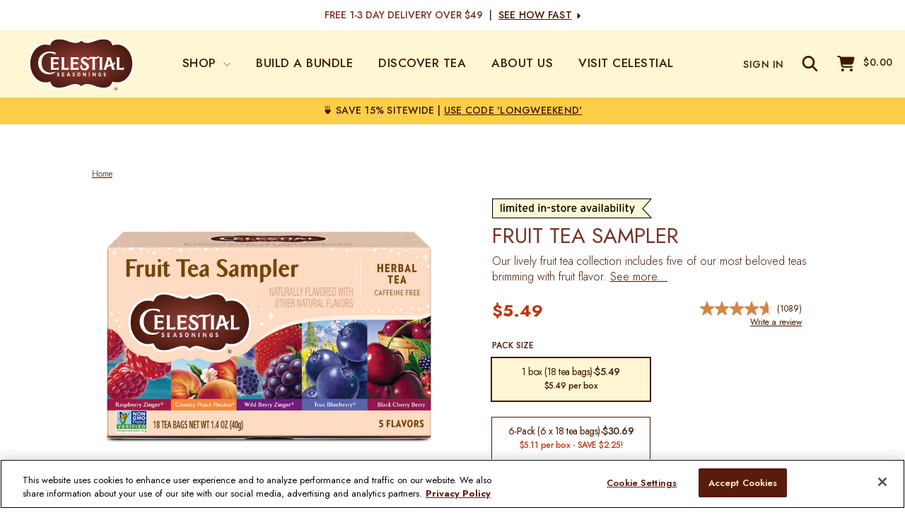

--- FILE ---
content_type: text/html; charset=utf-8
request_url: https://celestialseasonings.com/products/fruit-tea-sampler
body_size: 47291
content:
<!doctype html>
<html class="no-js" lang="en" dir="ltr">
  <head>
    <meta charset="utf-8">
    <meta http-equiv="X-UA-Compatible" content="IE=edge,chrome=1">
    <meta name="viewport" content="width=device-width,initial-scale=1">
    <meta name="theme-color" content="#ffce49">
    
    <!-- OneTrust Cookies Consent Notice start for celestialseasonings.com -->
<script src="https://cdn.cookielaw.org/scripttemplates/otSDKStub.js" type="text/javascript" charset="UTF-8" data-domain-script="908f7088-6de8-416a-8d54-bc75c65a1b3b" ></script>
<script type="text/javascript">
    function OptanonWrapper() { }
</script>
<!-- OneTrust Cookies Consent Notice end for celestialseasonings.com -->

    
    <link rel="canonical" href="https://celestialseasonings.com/products/fruit-tea-sampler">
    <link rel="preconnect" href="https://cdn.shopify.com" crossorigin>
    <link rel="preconnect" href="https://fonts.shopifycdn.com" crossorigin>
    <link rel="dns-prefetch" href="https://productreviews.shopifycdn.com">
    <link rel="dns-prefetch" href="https://ajax.googleapis.com">
    <link rel="dns-prefetch" href="https://maps.googleapis.com">
    <link rel="dns-prefetch" href="https://maps.gstatic.com">

    <link href="//celestialseasonings.com/cdn/shop/t/10/assets/wp_fonts.css?v=4788074922351236651728593213" rel="stylesheet" type="text/css" media="all" />

    <link rel="preconnect" href="https://fonts.googleapis.com">
    <link rel="preconnect" href="https://fonts.gstatic.com" crossorigin>
    <link href="https://fonts.googleapis.com/css2?family=Playfair+Display:ital,wght@0,400..900;1,400..900&display=swap" rel="stylesheet">
    <link href="https://fonts.googleapis.com/css2?family=Montserrat:wght@400;500;600;700&display=swap" rel="stylesheet">

    <link rel="stylesheet" href="https://use.typekit.net/dxl7uhp.css">

    <link href="https://fonts.googleapis.com/css2?family=Jost:ital,wght@0,100..900;1,100..900&display=swap" rel="stylesheet">

    <script src="https://kit.fontawesome.com/dfdc7f7ac3.js" crossorigin="anonymous"></script><link rel="shortcut icon" href="//celestialseasonings.com/cdn/shop/files/favicon-32x32_32x32_9e495dd3-32a7-485a-b829-bac1ebee3142_32x32.png?v=1731350844" type="image/png"><title>Fruit Tea Sampler | Bright, Juicy Herbal Tea Assortment
&ndash; Celestial Seasonings
</title>
<meta name="description" content="Enjoy a refreshing variety of fruit-inspired teas. This sampler features zesty, caffeine-free blends bursting with natural flavor."><meta name="google-site-verification" content="go0a8rBkBWi_3_loG1DD-A5L9xMDmAq29bYRAq6_8qI" /><meta property="og:site_name" content="Celestial Seasonings">
  <meta property="og:url" content="https://celestialseasonings.com/products/fruit-tea-sampler">
  <meta property="og:title" content="Fruit Tea Sampler">
  <meta property="og:type" content="product">
  <meta property="og:description" content="Enjoy a refreshing variety of fruit-inspired teas. This sampler features zesty, caffeine-free blends bursting with natural flavor."><meta property="og:image" content="http://celestialseasonings.com/cdn/shop/files/cel-055003-Fruit-Tea-Sampler_1_3e7fe362-c175-4719-8228-1e9c8e32ff48.png?v=1731725896">
    <meta property="og:image:secure_url" content="https://celestialseasonings.com/cdn/shop/files/cel-055003-Fruit-Tea-Sampler_1_3e7fe362-c175-4719-8228-1e9c8e32ff48.png?v=1731725896">
    <meta property="og:image:width" content="1820">
    <meta property="og:image:height" content="1420"><meta name="twitter:site" content="@">
  <meta name="twitter:card" content="summary_large_image">
  <meta name="twitter:title" content="Fruit Tea Sampler">
  <meta name="twitter:description" content="Enjoy a refreshing variety of fruit-inspired teas. This sampler features zesty, caffeine-free blends bursting with natural flavor.">
<style data-shopify>@font-face {
  font-family: Jost;
  font-weight: 400;
  font-style: normal;
  font-display: swap;
  src: url("//celestialseasonings.com/cdn/fonts/jost/jost_n4.d47a1b6347ce4a4c9f437608011273009d91f2b7.woff2") format("woff2"),
       url("//celestialseasonings.com/cdn/fonts/jost/jost_n4.791c46290e672b3f85c3d1c651ef2efa3819eadd.woff") format("woff");
}

  @font-face {
  font-family: Jost;
  font-weight: 400;
  font-style: normal;
  font-display: swap;
  src: url("//celestialseasonings.com/cdn/fonts/jost/jost_n4.d47a1b6347ce4a4c9f437608011273009d91f2b7.woff2") format("woff2"),
       url("//celestialseasonings.com/cdn/fonts/jost/jost_n4.791c46290e672b3f85c3d1c651ef2efa3819eadd.woff") format("woff");
}


  @font-face {
  font-family: Jost;
  font-weight: 600;
  font-style: normal;
  font-display: swap;
  src: url("//celestialseasonings.com/cdn/fonts/jost/jost_n6.ec1178db7a7515114a2d84e3dd680832b7af8b99.woff2") format("woff2"),
       url("//celestialseasonings.com/cdn/fonts/jost/jost_n6.b1178bb6bdd3979fef38e103a3816f6980aeaff9.woff") format("woff");
}

  @font-face {
  font-family: Jost;
  font-weight: 400;
  font-style: italic;
  font-display: swap;
  src: url("//celestialseasonings.com/cdn/fonts/jost/jost_i4.b690098389649750ada222b9763d55796c5283a5.woff2") format("woff2"),
       url("//celestialseasonings.com/cdn/fonts/jost/jost_i4.fd766415a47e50b9e391ae7ec04e2ae25e7e28b0.woff") format("woff");
}

  @font-face {
  font-family: Jost;
  font-weight: 600;
  font-style: italic;
  font-display: swap;
  src: url("//celestialseasonings.com/cdn/fonts/jost/jost_i6.9af7e5f39e3a108c08f24047a4276332d9d7b85e.woff2") format("woff2"),
       url("//celestialseasonings.com/cdn/fonts/jost/jost_i6.2bf310262638f998ed206777ce0b9a3b98b6fe92.woff") format("woff");
}

</style><link rel="stylesheet" href="https://cdn.jsdelivr.net/npm/bootstrap@4.1.3/dist/css/bootstrap.min.css">
    <link rel="stylesheet" type="text/css" href="https://code.jquery.com/ui/1.11.4/themes/smoothness/jquery-ui.css">

    <link href="//celestialseasonings.com/cdn/shop/t/10/assets/theme.css?v=99129235236487794521731531028" rel="stylesheet" type="text/css" media="all" />
    <link href="//celestialseasonings.com/cdn/shop/t/10/assets/wp_custom.css?v=181171936976363594401743544222" rel="stylesheet" type="text/css" media="all" />
    <link href="//celestialseasonings.com/cdn/shop/t/10/assets/slick.css?v=98340474046176884051728588508" rel="stylesheet" type="text/css" media="all" />
    <link href="//celestialseasonings.com/cdn/shop/t/10/assets/slick-theme.css?v=162586210273830745911734123203" rel="stylesheet" type="text/css" media="all" />
    <link href="//celestialseasonings.com/cdn/shop/t/10/assets/worldpantry.css?v=177874246918369648061768264869" rel="stylesheet" type="text/css" media="all" />
    <link href="//celestialseasonings.com/cdn/shop/t/10/assets/wp_fast_shipping.css?v=137416163764419241191766000346" rel="stylesheet" type="text/css" media="all" />
    <link href="//celestialseasonings.com/cdn/shop/t/10/assets/wp_boxbuilder.css?v=25469650919441807921743542879" rel="stylesheet" type="text/css" media="all" />
    <link href="//celestialseasonings.com/cdn/shop/t/10/assets/wp_smartsearch.css?v=99586872730945226521743546007" rel="stylesheet" type="text/css" media="all" />
    <link href="//celestialseasonings.com/cdn/shop/t/10/assets/wp_home.css?v=97330873469318701841743613637" rel="stylesheet" type="text/css" media="all" />
    <link href="//celestialseasonings.com/cdn/shop/t/10/assets/wp_product.css?v=182920049173725980591768264868" rel="stylesheet" type="text/css" media="all" />
    <link href="//celestialseasonings.com/cdn/shop/t/10/assets/wp_recharge_widget.css?v=69249561573130234121763692141" rel="stylesheet" type="text/css" media="all" />
    <link href="//celestialseasonings.com/cdn/shop/t/10/assets/wp_sidebar.css?v=22270532522692823891743545896" rel="stylesheet" type="text/css" media="all" />
    <link href="//celestialseasonings.com/cdn/shop/t/10/assets/wp_collection.css?v=98456071223854537111768263942" rel="stylesheet" type="text/css" media="all" />
    <link href="//celestialseasonings.com/cdn/shop/t/10/assets/wp_policy.css?v=145337609051153599831743537117" rel="stylesheet" type="text/css" media="all" />
    <link href="//celestialseasonings.com/cdn/shop/t/10/assets/wp_pages.css?v=159503948611601036041743532496" rel="stylesheet" type="text/css" media="all" />
    <link href="//celestialseasonings.com/cdn/shop/t/10/assets/wp_upsell-1_CRO.css?v=88933341754869335521743546085" rel="stylesheet" type="text/css" media="all" />
    <link href="//celestialseasonings.com/cdn/shop/t/10/assets/wp_cro.css?v=175146040905840897741749842383" rel="stylesheet" type="text/css" media="all" />
    <link href="//celestialseasonings.com/cdn/shop/t/10/assets/wp_home_cta.css?v=18808352046104271331741892685" rel="stylesheet" type="text/css" media="all" />
    <link href="//celestialseasonings.com/cdn/shop/t/10/assets/wp_pdp_val_benefit.css?v=156697210736976184811742909994" rel="stylesheet" type="text/css" media="all" />
        <link href="//celestialseasonings.com/cdn/shop/t/10/assets/wp_pdp_val_benefit.css?v=156697210736976184811742909994" rel="stylesheet" type="text/css" media="all" />
<style data-shopify>:root {
    --typeHeaderPrimary: Jost;
    --typeHeaderFallback: sans-serif;
    --typeHeaderSize: 40px;
    --typeHeaderWeight: 400;
    --typeHeaderLineHeight: 1;
    --typeHeaderSpacing: 0.0em;

    --typeBasePrimary:Jost;
    --typeBaseFallback:sans-serif;
    --typeBaseSize: 16px;
    --typeBaseWeight: 400;
    --typeBaseSpacing: 0.0em;
    --typeBaseLineHeight: 1.4;
    --typeBaselineHeightMinus01: 1.3;

    --typeCollectionTitle: 20px;

    --iconWeight: 2px;
    --iconLinecaps: miter;

    
        --buttonRadius: 0;
    

    --colorGridOverlayOpacity: 0.1;
    }

    .placeholder-content {
    background-image: linear-gradient(100deg, #ffffff 40%, #f7f7f7 63%, #ffffff 79%);
    }</style>
    
    <script>
    //BoxBuilder PDP redirects
    let url = window.location.href;
    if (url.includes('/products/single-box-savings-choose-your-blends')) {
      location.href = '/apps/builder/single-box-savings-choose-your-blends';
    }
    if (url.includes('/products/big-bundle-savings-choose-your-6-packs')) {
      location.href = '/apps/builder/big-bundle-savings-choose-your-6-packs';
    }
    </script>
    


    <script>
      document.documentElement.className = document.documentElement.className.replace('no-js', 'js');

      window.theme = window.theme || {};
      theme.routes = {
        home: "/",
        cart: "/cart.js",
        cartPage: "/cart",
        cartAdd: "/cart/add.js",
        cartChange: "/cart/change.js",
        search: "/search",
        predictive_url: "/search/suggest"
      };
      theme.strings = {
        soldOut: "Sold Out",
        unavailable: "Unavailable",
        inStockLabel: "In stock, ready to ship",
        oneStockLabel: "Low stock - [count] item left",
        otherStockLabel: "Low stock - [count] items left",
        willNotShipUntil: "Ready to ship [date]",
        willBeInStockAfter: "Back in stock [date]",
        waitingForStock: "Inventory on the way",
        savePrice: "Save [saved_amount]",
        cartEmpty: "Your cart is currently empty.",
        cartTermsConfirmation: "You must agree with the terms and conditions of sales to check out",
        searchCollections: "Collections",
        searchPages: "Pages",
        searchArticles: "Articles",
        productFrom: "from ",
        maxQuantity: "You can only have [quantity] of [title] in your cart."
      };
      theme.settings = {
        cartType: "drawer",
        isCustomerTemplate: false,
        moneyFormat: "${{amount}}",
        saveType: "dollar",
        productImageSize: "square",
        productImageCover: true,
        predictiveSearch: true,
        predictiveSearchType: null,
        predictiveSearchVendor: false,
        predictiveSearchPrice: false,
        quickView: false,
        themeName: 'Impulse',
        themeVersion: "7.3.3"
      };
    </script>

     <!--start Bing Analytics UET code-->
<!-- <script>
  (function(w,d,t,r,u)
   
  {
    var f,n,i;
    w[u]=w[u]||[],f=function()
    {
      var o={ti:"187120215", enableAutoSpaTracking: true};
      o.q=w[u],w[u]=new UET(o),w[u].push("pageLoad")
    },
    n=d.createElement(t),n.src=r,n.async=1,n.onload=n.onreadystatechange=function()
    {
      var s=this.readyState;
      s&&s!=="loaded"&&s!=="complete"||(f(),n.onload=n.onreadystatechange=null)
    },
    i=d.getElementsByTagName(t)[0],i.parentNode.insertBefore(n,i)
  })
  (window,document,"script","//bat.bing.com/bat.js","uetq");
</script> -->
<!--end Bing Analytics UET code-->

<script>
  (function(w,d,t,r,u){var f,n,i;w[u]=w[u]||[],f=function()
  {var o={ti:"5104814", tm:"shpfy_ui", enableAutoSpaTracking: true};o.q=w[u],w[u]=new UET(o),w[u].push("pageLoad")},n=d.createElement(t),n.src=r,n.async=1,n.onload=n.onreadystatechange=function(){var s=this.readyState;s&&s!=="loaded"&&s!=="complete"||(f(),n.onload=n.onreadystatechange=null)},i=d.getElementsByTagName(t)[0],i.parentNode.insertBefore(n,i)})(window,document,"script","//bat.bing.com/bat.js","uetq");
</script>

    <script>window.performance && window.performance.mark && window.performance.mark('shopify.content_for_header.start');</script><meta name="google-site-verification" content="fkiBp2BJiVRe4ZXzsEYzyEL5_zb8Guu4Bsta5sqWP-k">
<meta id="shopify-digital-wallet" name="shopify-digital-wallet" content="/56682905798/digital_wallets/dialog">
<meta name="shopify-checkout-api-token" content="e045af6f9c955e756dac9a74405b39ec">
<meta id="in-context-paypal-metadata" data-shop-id="56682905798" data-venmo-supported="true" data-environment="production" data-locale="en_US" data-paypal-v4="true" data-currency="USD">
<link rel="alternate" type="application/json+oembed" href="https://celestialseasonings.com/products/fruit-tea-sampler.oembed">
<script async="async" src="/checkouts/internal/preloads.js?locale=en-US"></script>
<link rel="preconnect" href="https://shop.app" crossorigin="anonymous">
<script async="async" src="https://shop.app/checkouts/internal/preloads.js?locale=en-US&shop_id=56682905798" crossorigin="anonymous"></script>
<script id="apple-pay-shop-capabilities" type="application/json">{"shopId":56682905798,"countryCode":"US","currencyCode":"USD","merchantCapabilities":["supports3DS"],"merchantId":"gid:\/\/shopify\/Shop\/56682905798","merchantName":"Celestial Seasonings","requiredBillingContactFields":["postalAddress","email","phone"],"requiredShippingContactFields":["postalAddress","email","phone"],"shippingType":"shipping","supportedNetworks":["visa","masterCard","amex","discover","elo","jcb"],"total":{"type":"pending","label":"Celestial Seasonings","amount":"1.00"},"shopifyPaymentsEnabled":true,"supportsSubscriptions":true}</script>
<script id="shopify-features" type="application/json">{"accessToken":"e045af6f9c955e756dac9a74405b39ec","betas":["rich-media-storefront-analytics"],"domain":"celestialseasonings.com","predictiveSearch":true,"shopId":56682905798,"locale":"en"}</script>
<script>var Shopify = Shopify || {};
Shopify.shop = "celestial-seasonings-hain.myshopify.com";
Shopify.locale = "en";
Shopify.currency = {"active":"USD","rate":"1.0"};
Shopify.country = "US";
Shopify.theme = {"name":"WP Impulse | Initial Install | v7.3.3","id":173012549921,"schema_name":"Impulse","schema_version":"7.3.3","theme_store_id":null,"role":"main"};
Shopify.theme.handle = "null";
Shopify.theme.style = {"id":null,"handle":null};
Shopify.cdnHost = "celestialseasonings.com/cdn";
Shopify.routes = Shopify.routes || {};
Shopify.routes.root = "/";</script>
<script type="module">!function(o){(o.Shopify=o.Shopify||{}).modules=!0}(window);</script>
<script>!function(o){function n(){var o=[];function n(){o.push(Array.prototype.slice.apply(arguments))}return n.q=o,n}var t=o.Shopify=o.Shopify||{};t.loadFeatures=n(),t.autoloadFeatures=n()}(window);</script>
<script>
  window.ShopifyPay = window.ShopifyPay || {};
  window.ShopifyPay.apiHost = "shop.app\/pay";
  window.ShopifyPay.redirectState = null;
</script>
<script id="shop-js-analytics" type="application/json">{"pageType":"product"}</script>
<script defer="defer" async type="module" src="//celestialseasonings.com/cdn/shopifycloud/shop-js/modules/v2/client.init-shop-cart-sync_C5BV16lS.en.esm.js"></script>
<script defer="defer" async type="module" src="//celestialseasonings.com/cdn/shopifycloud/shop-js/modules/v2/chunk.common_CygWptCX.esm.js"></script>
<script type="module">
  await import("//celestialseasonings.com/cdn/shopifycloud/shop-js/modules/v2/client.init-shop-cart-sync_C5BV16lS.en.esm.js");
await import("//celestialseasonings.com/cdn/shopifycloud/shop-js/modules/v2/chunk.common_CygWptCX.esm.js");

  window.Shopify.SignInWithShop?.initShopCartSync?.({"fedCMEnabled":true,"windoidEnabled":true});

</script>
<script defer="defer" async type="module" src="//celestialseasonings.com/cdn/shopifycloud/shop-js/modules/v2/client.payment-terms_CZxnsJam.en.esm.js"></script>
<script defer="defer" async type="module" src="//celestialseasonings.com/cdn/shopifycloud/shop-js/modules/v2/chunk.common_CygWptCX.esm.js"></script>
<script defer="defer" async type="module" src="//celestialseasonings.com/cdn/shopifycloud/shop-js/modules/v2/chunk.modal_D71HUcav.esm.js"></script>
<script type="module">
  await import("//celestialseasonings.com/cdn/shopifycloud/shop-js/modules/v2/client.payment-terms_CZxnsJam.en.esm.js");
await import("//celestialseasonings.com/cdn/shopifycloud/shop-js/modules/v2/chunk.common_CygWptCX.esm.js");
await import("//celestialseasonings.com/cdn/shopifycloud/shop-js/modules/v2/chunk.modal_D71HUcav.esm.js");

  
</script>
<script>
  window.Shopify = window.Shopify || {};
  if (!window.Shopify.featureAssets) window.Shopify.featureAssets = {};
  window.Shopify.featureAssets['shop-js'] = {"shop-cart-sync":["modules/v2/client.shop-cart-sync_ZFArdW7E.en.esm.js","modules/v2/chunk.common_CygWptCX.esm.js"],"init-fed-cm":["modules/v2/client.init-fed-cm_CmiC4vf6.en.esm.js","modules/v2/chunk.common_CygWptCX.esm.js"],"shop-button":["modules/v2/client.shop-button_tlx5R9nI.en.esm.js","modules/v2/chunk.common_CygWptCX.esm.js"],"shop-cash-offers":["modules/v2/client.shop-cash-offers_DOA2yAJr.en.esm.js","modules/v2/chunk.common_CygWptCX.esm.js","modules/v2/chunk.modal_D71HUcav.esm.js"],"init-windoid":["modules/v2/client.init-windoid_sURxWdc1.en.esm.js","modules/v2/chunk.common_CygWptCX.esm.js"],"shop-toast-manager":["modules/v2/client.shop-toast-manager_ClPi3nE9.en.esm.js","modules/v2/chunk.common_CygWptCX.esm.js"],"init-shop-email-lookup-coordinator":["modules/v2/client.init-shop-email-lookup-coordinator_B8hsDcYM.en.esm.js","modules/v2/chunk.common_CygWptCX.esm.js"],"init-shop-cart-sync":["modules/v2/client.init-shop-cart-sync_C5BV16lS.en.esm.js","modules/v2/chunk.common_CygWptCX.esm.js"],"avatar":["modules/v2/client.avatar_BTnouDA3.en.esm.js"],"pay-button":["modules/v2/client.pay-button_FdsNuTd3.en.esm.js","modules/v2/chunk.common_CygWptCX.esm.js"],"init-customer-accounts":["modules/v2/client.init-customer-accounts_DxDtT_ad.en.esm.js","modules/v2/client.shop-login-button_C5VAVYt1.en.esm.js","modules/v2/chunk.common_CygWptCX.esm.js","modules/v2/chunk.modal_D71HUcav.esm.js"],"init-shop-for-new-customer-accounts":["modules/v2/client.init-shop-for-new-customer-accounts_ChsxoAhi.en.esm.js","modules/v2/client.shop-login-button_C5VAVYt1.en.esm.js","modules/v2/chunk.common_CygWptCX.esm.js","modules/v2/chunk.modal_D71HUcav.esm.js"],"shop-login-button":["modules/v2/client.shop-login-button_C5VAVYt1.en.esm.js","modules/v2/chunk.common_CygWptCX.esm.js","modules/v2/chunk.modal_D71HUcav.esm.js"],"init-customer-accounts-sign-up":["modules/v2/client.init-customer-accounts-sign-up_CPSyQ0Tj.en.esm.js","modules/v2/client.shop-login-button_C5VAVYt1.en.esm.js","modules/v2/chunk.common_CygWptCX.esm.js","modules/v2/chunk.modal_D71HUcav.esm.js"],"shop-follow-button":["modules/v2/client.shop-follow-button_Cva4Ekp9.en.esm.js","modules/v2/chunk.common_CygWptCX.esm.js","modules/v2/chunk.modal_D71HUcav.esm.js"],"checkout-modal":["modules/v2/client.checkout-modal_BPM8l0SH.en.esm.js","modules/v2/chunk.common_CygWptCX.esm.js","modules/v2/chunk.modal_D71HUcav.esm.js"],"lead-capture":["modules/v2/client.lead-capture_Bi8yE_yS.en.esm.js","modules/v2/chunk.common_CygWptCX.esm.js","modules/v2/chunk.modal_D71HUcav.esm.js"],"shop-login":["modules/v2/client.shop-login_D6lNrXab.en.esm.js","modules/v2/chunk.common_CygWptCX.esm.js","modules/v2/chunk.modal_D71HUcav.esm.js"],"payment-terms":["modules/v2/client.payment-terms_CZxnsJam.en.esm.js","modules/v2/chunk.common_CygWptCX.esm.js","modules/v2/chunk.modal_D71HUcav.esm.js"]};
</script>
<script>(function() {
  var isLoaded = false;
  function asyncLoad() {
    if (isLoaded) return;
    isLoaded = true;
    var urls = ["https:\/\/static.rechargecdn.com\/assets\/js\/widget.min.js?shop=celestial-seasonings-hain.myshopify.com","https:\/\/storage.nfcube.com\/instafeed-8220da0cc9c5b3847d00d22e7cb5c95a.js?shop=celestial-seasonings-hain.myshopify.com","\/\/cdn.shopify.com\/proxy\/615227b09435272da9234d02e23947b4250e3eada557b336295da1474bb46b98\/apps.bazaarvoice.com\/deployments\/celestialseasonings\/main_site\/production\/en_US\/bv.js?shop=celestial-seasonings-hain.myshopify.com\u0026sp-cache-control=cHVibGljLCBtYXgtYWdlPTkwMA","https:\/\/cdn.attn.tv\/celestialseasonings\/dtag.js?shop=celestial-seasonings-hain.myshopify.com","https:\/\/searchanise-ef84.kxcdn.com\/widgets\/shopify\/init.js?a=9T8B8k7R4r\u0026shop=celestial-seasonings-hain.myshopify.com"];
    for (var i = 0; i < urls.length; i++) {
      var s = document.createElement('script');
      s.type = 'text/javascript';
      s.async = true;
      s.src = urls[i];
      var x = document.getElementsByTagName('script')[0];
      x.parentNode.insertBefore(s, x);
    }
  };
  if(window.attachEvent) {
    window.attachEvent('onload', asyncLoad);
  } else {
    window.addEventListener('load', asyncLoad, false);
  }
})();</script>
<script id="__st">var __st={"a":56682905798,"offset":-25200,"reqid":"f7bba428-b313-41a9-9760-ad299bb43a53-1768662878","pageurl":"celestialseasonings.com\/products\/fruit-tea-sampler","u":"8b1293057705","p":"product","rtyp":"product","rid":9765211013409};</script>
<script>window.ShopifyPaypalV4VisibilityTracking = true;</script>
<script id="captcha-bootstrap">!function(){'use strict';const t='contact',e='account',n='new_comment',o=[[t,t],['blogs',n],['comments',n],[t,'customer']],c=[[e,'customer_login'],[e,'guest_login'],[e,'recover_customer_password'],[e,'create_customer']],r=t=>t.map((([t,e])=>`form[action*='/${t}']:not([data-nocaptcha='true']) input[name='form_type'][value='${e}']`)).join(','),a=t=>()=>t?[...document.querySelectorAll(t)].map((t=>t.form)):[];function s(){const t=[...o],e=r(t);return a(e)}const i='password',u='form_key',d=['recaptcha-v3-token','g-recaptcha-response','h-captcha-response',i],f=()=>{try{return window.sessionStorage}catch{return}},m='__shopify_v',_=t=>t.elements[u];function p(t,e,n=!1){try{const o=window.sessionStorage,c=JSON.parse(o.getItem(e)),{data:r}=function(t){const{data:e,action:n}=t;return t[m]||n?{data:e,action:n}:{data:t,action:n}}(c);for(const[e,n]of Object.entries(r))t.elements[e]&&(t.elements[e].value=n);n&&o.removeItem(e)}catch(o){console.error('form repopulation failed',{error:o})}}const l='form_type',E='cptcha';function T(t){t.dataset[E]=!0}const w=window,h=w.document,L='Shopify',v='ce_forms',y='captcha';let A=!1;((t,e)=>{const n=(g='f06e6c50-85a8-45c8-87d0-21a2b65856fe',I='https://cdn.shopify.com/shopifycloud/storefront-forms-hcaptcha/ce_storefront_forms_captcha_hcaptcha.v1.5.2.iife.js',D={infoText:'Protected by hCaptcha',privacyText:'Privacy',termsText:'Terms'},(t,e,n)=>{const o=w[L][v],c=o.bindForm;if(c)return c(t,g,e,D).then(n);var r;o.q.push([[t,g,e,D],n]),r=I,A||(h.body.append(Object.assign(h.createElement('script'),{id:'captcha-provider',async:!0,src:r})),A=!0)});var g,I,D;w[L]=w[L]||{},w[L][v]=w[L][v]||{},w[L][v].q=[],w[L][y]=w[L][y]||{},w[L][y].protect=function(t,e){n(t,void 0,e),T(t)},Object.freeze(w[L][y]),function(t,e,n,w,h,L){const[v,y,A,g]=function(t,e,n){const i=e?o:[],u=t?c:[],d=[...i,...u],f=r(d),m=r(i),_=r(d.filter((([t,e])=>n.includes(e))));return[a(f),a(m),a(_),s()]}(w,h,L),I=t=>{const e=t.target;return e instanceof HTMLFormElement?e:e&&e.form},D=t=>v().includes(t);t.addEventListener('submit',(t=>{const e=I(t);if(!e)return;const n=D(e)&&!e.dataset.hcaptchaBound&&!e.dataset.recaptchaBound,o=_(e),c=g().includes(e)&&(!o||!o.value);(n||c)&&t.preventDefault(),c&&!n&&(function(t){try{if(!f())return;!function(t){const e=f();if(!e)return;const n=_(t);if(!n)return;const o=n.value;o&&e.removeItem(o)}(t);const e=Array.from(Array(32),(()=>Math.random().toString(36)[2])).join('');!function(t,e){_(t)||t.append(Object.assign(document.createElement('input'),{type:'hidden',name:u})),t.elements[u].value=e}(t,e),function(t,e){const n=f();if(!n)return;const o=[...t.querySelectorAll(`input[type='${i}']`)].map((({name:t})=>t)),c=[...d,...o],r={};for(const[a,s]of new FormData(t).entries())c.includes(a)||(r[a]=s);n.setItem(e,JSON.stringify({[m]:1,action:t.action,data:r}))}(t,e)}catch(e){console.error('failed to persist form',e)}}(e),e.submit())}));const S=(t,e)=>{t&&!t.dataset[E]&&(n(t,e.some((e=>e===t))),T(t))};for(const o of['focusin','change'])t.addEventListener(o,(t=>{const e=I(t);D(e)&&S(e,y())}));const B=e.get('form_key'),M=e.get(l),P=B&&M;t.addEventListener('DOMContentLoaded',(()=>{const t=y();if(P)for(const e of t)e.elements[l].value===M&&p(e,B);[...new Set([...A(),...v().filter((t=>'true'===t.dataset.shopifyCaptcha))])].forEach((e=>S(e,t)))}))}(h,new URLSearchParams(w.location.search),n,t,e,['guest_login'])})(!0,!0)}();</script>
<script integrity="sha256-4kQ18oKyAcykRKYeNunJcIwy7WH5gtpwJnB7kiuLZ1E=" data-source-attribution="shopify.loadfeatures" defer="defer" src="//celestialseasonings.com/cdn/shopifycloud/storefront/assets/storefront/load_feature-a0a9edcb.js" crossorigin="anonymous"></script>
<script crossorigin="anonymous" defer="defer" src="//celestialseasonings.com/cdn/shopifycloud/storefront/assets/shopify_pay/storefront-65b4c6d7.js?v=20250812"></script>
<script data-source-attribution="shopify.dynamic_checkout.dynamic.init">var Shopify=Shopify||{};Shopify.PaymentButton=Shopify.PaymentButton||{isStorefrontPortableWallets:!0,init:function(){window.Shopify.PaymentButton.init=function(){};var t=document.createElement("script");t.src="https://celestialseasonings.com/cdn/shopifycloud/portable-wallets/latest/portable-wallets.en.js",t.type="module",document.head.appendChild(t)}};
</script>
<script data-source-attribution="shopify.dynamic_checkout.buyer_consent">
  function portableWalletsHideBuyerConsent(e){var t=document.getElementById("shopify-buyer-consent"),n=document.getElementById("shopify-subscription-policy-button");t&&n&&(t.classList.add("hidden"),t.setAttribute("aria-hidden","true"),n.removeEventListener("click",e))}function portableWalletsShowBuyerConsent(e){var t=document.getElementById("shopify-buyer-consent"),n=document.getElementById("shopify-subscription-policy-button");t&&n&&(t.classList.remove("hidden"),t.removeAttribute("aria-hidden"),n.addEventListener("click",e))}window.Shopify?.PaymentButton&&(window.Shopify.PaymentButton.hideBuyerConsent=portableWalletsHideBuyerConsent,window.Shopify.PaymentButton.showBuyerConsent=portableWalletsShowBuyerConsent);
</script>
<script data-source-attribution="shopify.dynamic_checkout.cart.bootstrap">document.addEventListener("DOMContentLoaded",(function(){function t(){return document.querySelector("shopify-accelerated-checkout-cart, shopify-accelerated-checkout")}if(t())Shopify.PaymentButton.init();else{new MutationObserver((function(e,n){t()&&(Shopify.PaymentButton.init(),n.disconnect())})).observe(document.body,{childList:!0,subtree:!0})}}));
</script>
<link id="shopify-accelerated-checkout-styles" rel="stylesheet" media="screen" href="https://celestialseasonings.com/cdn/shopifycloud/portable-wallets/latest/accelerated-checkout-backwards-compat.css" crossorigin="anonymous">
<style id="shopify-accelerated-checkout-cart">
        #shopify-buyer-consent {
  margin-top: 1em;
  display: inline-block;
  width: 100%;
}

#shopify-buyer-consent.hidden {
  display: none;
}

#shopify-subscription-policy-button {
  background: none;
  border: none;
  padding: 0;
  text-decoration: underline;
  font-size: inherit;
  cursor: pointer;
}

#shopify-subscription-policy-button::before {
  box-shadow: none;
}

      </style>

<script>window.performance && window.performance.mark && window.performance.mark('shopify.content_for_header.end');</script>

    <script type="text/javascript" src="https://ajax.googleapis.com/ajax/libs/jquery/1.12.4/jquery.min.js"></script>
    <script type="text/javascript" src="https://code.jquery.com/jquery-migrate-1.2.1.min.js"></script>

    <script type="text/javascript" src="https://code.jquery.com/ui/1.11.4/jquery-ui.min.js"></script>
    <script src="https://cdn.jsdelivr.net/npm/popper.js@1.14.3/dist/umd/popper.min.js"></script>
    <script src="https://cdn.jsdelivr.net/npm/bootstrap@4.1.3/dist/js/bootstrap.min.js"></script>
    <script type="text/javascript" src="//celestialseasonings.com/cdn/shop/t/10/assets/wp_jquery.multilineSelectmenu.js?v=24472490894144904181768264759"></script>
    <script src="//celestialseasonings.com/cdn/shop/t/10/assets/vendor-scripts-v11.js" defer="defer"></script><script src="//celestialseasonings.com/cdn/shop/t/10/assets/wp_boxbuilder.js?v=128229854706098259601734732093" defer="defer"></script>
    <script src="//celestialseasonings.com/cdn/shop/t/10/assets/wp_fast_ship.js?v=95817598274201525221762814752" defer="defer"></script>

    <script src="//celestialseasonings.com/cdn/shop/t/10/assets/theme.js?v=3065144299190392311768263206" defer="defer"></script>
    <script src="//celestialseasonings.com/cdn/shop/t/10/assets/custom.js?v=120830885597925141931739908512" defer="defer"></script>
    <script src="//celestialseasonings.com/cdn/shop/t/10/assets/slick.min.js?v=71779134894361685811728588508" defer="defer"></script>

    <script>
       function add_to_cart_grid(selectid, qtyid)
            {
              var inputQty = document.getElementById(qtyid);
              var inputSelect = document.getElementById(selectid);
              var q = 1;
              
              if (inputQty != null)
              {
                  q = inputQty.value;
              }
          
              if (inputSelect != null)
              {
                  id = inputSelect.value;
              }
              
              var ajax = {
                  type: "POST",
                  url: "/cart/add.js",
                  data: "quantity=" + q + "&id=" + id,
                  dataType: "json",
                  success: function (n) {
                    var cart = new theme.CartDrawer
                    cart.init()
                    cart.open();
                  },
                  error: function (n, c) {
                     console.log('fail');
                  }
               };
              jQuery.ajax(ajax)
            }
      </script>

    
  
<!-- Start VWO Async SmartCode -->
<link rel="preconnect" href="https://dev.visualwebsiteoptimizer.com" data-ot-ignore  />
<script data-ot-ignore type='text/javascript' id='vwoCode' >
window._vwo_code || (function() {
var account_id=772555,
version=2.1,
settings_tolerance=2000,
hide_element='body',
hide_element_style = 'opacity:0 !important;filter:alpha(opacity=0) !important;background:none !important;transition:none !important;',
/* DO NOT EDIT BELOW THIS LINE */
f=false,w=window,d=document,v=d.querySelector('#vwoCode'),cK='_vwo_'+account_id+'_settings',cc={};try{var c=JSON.parse(localStorage.getItem('_vwo_'+account_id+'_config'));cc=c&&typeof c==='object'?c:{}}catch(e){}var stT=cc.stT==='session'?w.sessionStorage:w.localStorage;code={nonce:v&&v.nonce,use_existing_jquery:function(){return typeof use_existing_jquery!=='undefined'?use_existing_jquery:undefined},library_tolerance:function(){return typeof library_tolerance!=='undefined'?library_tolerance:undefined},settings_tolerance:function(){return cc.sT||settings_tolerance},hide_element_style:function(){return'{'+(cc.hES||hide_element_style)+'}'},hide_element:function(){if(performance.getEntriesByName('first-contentful-paint')[0]){return''}return typeof cc.hE==='string'?cc.hE:hide_element},getVersion:function(){return version},finish:function(e){if(!f){f=true;var t=d.getElementById('_vis_opt_path_hides');if(t)t.parentNode.removeChild(t);if(e)(new Image).src='https://dev.visualwebsiteoptimizer.com/ee.gif?a='+account_id+e}},finished:function(){return f},addScript:function(e){var t=d.createElement('script');t.type='text/javascript';if(e.src){t.src=e.src}else{t.text=e.text}v&&t.setAttribute('nonce',v.nonce);d.getElementsByTagName('head')[0].appendChild(t)},load:function(e,t){var n=this.getSettings(),i=d.createElement('script'),r=this;t=t||{};if(n){i.textContent=n;d.getElementsByTagName('head')[0].appendChild(i);if(!w.VWO||VWO.caE){stT.removeItem(cK);r.load(e)}}else{var o=new XMLHttpRequest;o.open('GET',e,true);o.withCredentials=!t.dSC;o.responseType=t.responseType||'text';o.onload=function(){if(t.onloadCb){return t.onloadCb(o,e)}if(o.status===200||o.status===304){_vwo_code.addScript({text:o.responseText})}else{_vwo_code.finish('&e=loading_failure:'+e)}};o.onerror=function(){if(t.onerrorCb){return t.onerrorCb(e)}_vwo_code.finish('&e=loading_failure:'+e)};o.send()}},getSettings:function(){try{var e=stT.getItem(cK);if(!e){return}e=JSON.parse(e);if(Date.now()>e.e){stT.removeItem(cK);return}return e.s}catch(e){return}},init:function(){if(d.URL.indexOf('__vwo_disable__')>-1)return;var e=this.settings_tolerance();w._vwo_settings_timer=setTimeout(function(){_vwo_code.finish();stT.removeItem(cK)},e);var t;if(this.hide_element()!=='body'){t=d.createElement('style');var n=this.hide_element(),i=n?n+this.hide_element_style():'',r=d.getElementsByTagName('head')[0];t.setAttribute('id','_vis_opt_path_hides');v&&t.setAttribute('nonce',v.nonce);t.setAttribute('type','text/css');if(t.styleSheet)t.styleSheet.cssText=i;else t.appendChild(d.createTextNode(i));r.appendChild(t)}else{t=d.getElementsByTagName('head')[0];var i=d.createElement('div');i.style.cssText='z-index: 2147483647 !important;position: fixed !important;left: 0 !important;top: 0 !important;width: 100% !important;height: 100% !important;background: white !important;display: block !important;';i.setAttribute('id','_vis_opt_path_hides');i.classList.add('_vis_hide_layer');t.parentNode.insertBefore(i,t.nextSibling)}var o=window._vis_opt_url||d.URL,s='https://dev.visualwebsiteoptimizer.com/j.php?a='+account_id+'&u='+encodeURIComponent(o)+'&vn='+version;if(w.location.search.indexOf('_vwo_xhr')!==-1){this.addScript({src:s})}else{this.load(s+'&x=true')}}};w._vwo_code=code;code.init();})();
</script>
<!-- End VWO Async SmartCode -->

    

    
 

<script type="application/ld+json">
  {
    "@context": "https://schema.org",
    "@type": "BreadcrumbList",
    "itemListElement": [
      {
        "@type": "ListItem",
        "position": 1,
        "name": "Home",
        "item": "https://celestialseasonings.com"
      }
      
    ]
  }
</script>
 
    <!-- Centralized Schema.org Implementation with Deduplication -->
<!-- Place this in theme.liquid before closing <!-- BEGIN app block: shopify://apps/klaviyo-email-marketing-sms/blocks/klaviyo-onsite-embed/2632fe16-c075-4321-a88b-50b567f42507 -->












  <script async src="https://static.klaviyo.com/onsite/js/VjS9A4/klaviyo.js?company_id=VjS9A4"></script>
  <script>!function(){if(!window.klaviyo){window._klOnsite=window._klOnsite||[];try{window.klaviyo=new Proxy({},{get:function(n,i){return"push"===i?function(){var n;(n=window._klOnsite).push.apply(n,arguments)}:function(){for(var n=arguments.length,o=new Array(n),w=0;w<n;w++)o[w]=arguments[w];var t="function"==typeof o[o.length-1]?o.pop():void 0,e=new Promise((function(n){window._klOnsite.push([i].concat(o,[function(i){t&&t(i),n(i)}]))}));return e}}})}catch(n){window.klaviyo=window.klaviyo||[],window.klaviyo.push=function(){var n;(n=window._klOnsite).push.apply(n,arguments)}}}}();</script>

  
    <script id="viewed_product">
      if (item == null) {
        var _learnq = _learnq || [];

        var MetafieldReviews = null
        var MetafieldYotpoRating = null
        var MetafieldYotpoCount = null
        var MetafieldLooxRating = null
        var MetafieldLooxCount = null
        var okendoProduct = null
        var okendoProductReviewCount = null
        var okendoProductReviewAverageValue = null
        try {
          // The following fields are used for Customer Hub recently viewed in order to add reviews.
          // This information is not part of __kla_viewed. Instead, it is part of __kla_viewed_reviewed_items
          MetafieldReviews = {};
          MetafieldYotpoRating = null
          MetafieldYotpoCount = null
          MetafieldLooxRating = null
          MetafieldLooxCount = null

          okendoProduct = null
          // If the okendo metafield is not legacy, it will error, which then requires the new json formatted data
          if (okendoProduct && 'error' in okendoProduct) {
            okendoProduct = null
          }
          okendoProductReviewCount = okendoProduct ? okendoProduct.reviewCount : null
          okendoProductReviewAverageValue = okendoProduct ? okendoProduct.reviewAverageValue : null
        } catch (error) {
          console.error('Error in Klaviyo onsite reviews tracking:', error);
        }

        var item = {
          Name: "Fruit Tea Sampler",
          ProductID: 9765211013409,
          Categories: ["Best Seller (internal use)","Celestial Seasonings Tea Blends","Choose Your Tea","Fruit Blends","Herbal Tea","Spring Favorites","Summer Favorites","Tea Variety Packs"],
          ImageURL: "https://celestialseasonings.com/cdn/shop/files/cel-055003-Fruit-Tea-Sampler_1_3e7fe362-c175-4719-8228-1e9c8e32ff48_grande.png?v=1731725896",
          URL: "https://celestialseasonings.com/products/fruit-tea-sampler",
          Brand: "CelestialSeasonings",
          Price: "$5.49",
          Value: "5.49",
          CompareAtPrice: "$0.00"
        };
        _learnq.push(['track', 'Viewed Product', item]);
        _learnq.push(['trackViewedItem', {
          Title: item.Name,
          ItemId: item.ProductID,
          Categories: item.Categories,
          ImageUrl: item.ImageURL,
          Url: item.URL,
          Metadata: {
            Brand: item.Brand,
            Price: item.Price,
            Value: item.Value,
            CompareAtPrice: item.CompareAtPrice
          },
          metafields:{
            reviews: MetafieldReviews,
            yotpo:{
              rating: MetafieldYotpoRating,
              count: MetafieldYotpoCount,
            },
            loox:{
              rating: MetafieldLooxRating,
              count: MetafieldLooxCount,
            },
            okendo: {
              rating: okendoProductReviewAverageValue,
              count: okendoProductReviewCount,
            }
          }
        }]);
      }
    </script>
  




  <script>
    window.klaviyoReviewsProductDesignMode = false
  </script>







<!-- END app block --><!-- BEGIN app block: shopify://apps/vwo/blocks/vwo-smartcode/2ce905b2-3842-4d20-b6b0-8c51fc208426 -->
  
  
  
  
    <!-- Start VWO Async SmartCode -->
    <link rel="preconnect" href="https://dev.visualwebsiteoptimizer.com" />
    <script type='text/javascript' id='vwoCode'>
    window._vwo_code ||
    (function () {
    var w=window,
    d=document;
    if (d.URL.indexOf('__vwo_disable__') > -1 || w._vwo_code) {
    return;
    }
    var account_id=772555,
    version=2.2,
    settings_tolerance=2000,
    hide_element='body',
    background_color='white',
    hide_element_style = 'opacity:0 !important;filter:alpha(opacity=0) !important;background:' + background_color + ' !important;transition:none !important;',
    /* DO NOT EDIT BELOW THIS LINE */
    f=!1,v=d.querySelector('#vwoCode'),cc={};try{var e=JSON.parse(localStorage.getItem('_vwo_'+account_id+'_config'));cc=e&&'object'==typeof e?e:{}}catch(e){}function r(t){try{return decodeURIComponent(t)}catch(e){return t}}var s=function(){var e={combination:[],combinationChoose:[],split:[],exclude:[],uuid:null,consent:null,optOut:null},t=d.cookie||'';if(!t)return e;for(var n,i,o=/(?:^|;s*)(?:(_vis_opt_exp_(d+)_combi=([^;]*))|(_vis_opt_exp_(d+)_combi_choose=([^;]*))|(_vis_opt_exp_(d+)_split=([^:;]*))|(_vis_opt_exp_(d+)_exclude=[^;]*)|(_vis_opt_out=([^;]*))|(_vwo_global_opt_out=[^;]*)|(_vwo_uuid=([^;]*))|(_vwo_consent=([^;]*)))/g;null!==(n=o.exec(t));)try{n[1]?e.combination.push({id:n[2],value:r(n[3])}):n[4]?e.combinationChoose.push({id:n[5],value:r(n[6])}):n[7]?e.split.push({id:n[8],value:r(n[9])}):n[10]?e.exclude.push({id:n[11]}):n[12]?e.optOut=r(n[13]):n[14]?e.optOut=!0:n[15]?e.uuid=r(n[16]):n[17]&&(i=r(n[18]),e.consent=i&&3<=i.length?i.substring(0,3):null)}catch(e){}return e}();function i(){var e=function(){if(w.VWO&&Array.isArray(w.VWO))for(var e=0;e<w.VWO.length;e++){var t=w.VWO[e];if(Array.isArray(t)&&('setVisitorId'===t[0]||'setSessionId'===t[0]))return!0}return!1}(),t='a='+account_id+'&u='+encodeURIComponent(w._vis_opt_url||d.URL)+'&vn='+version+('undefined'!=typeof platform?'&p='+platform:'')+'&st='+w.performance.now();e||((n=function(){var e,t=[],n={},i=w.VWO&&w.VWO.appliedCampaigns||{};for(e in i){var o=i[e]&&i[e].v;o&&(t.push(e+'-'+o+'-1'),n[e]=!0)}if(s&&s.combination)for(var r=0;r<s.combination.length;r++){var a=s.combination[r];n[a.id]||t.push(a.id+'-'+a.value)}return t.join('|')}())&&(t+='&c='+n),(n=function(){var e=[],t={};if(s&&s.combinationChoose)for(var n=0;n<s.combinationChoose.length;n++){var i=s.combinationChoose[n];e.push(i.id+'-'+i.value),t[i.id]=!0}if(s&&s.split)for(var o=0;o<s.split.length;o++)t[(i=s.split[o]).id]||e.push(i.id+'-'+i.value);return e.join('|')}())&&(t+='&cc='+n),(n=function(){var e={},t=[];if(w.VWO&&Array.isArray(w.VWO))for(var n=0;n<w.VWO.length;n++){var i=w.VWO[n];if(Array.isArray(i)&&'setVariation'===i[0]&&i[1]&&Array.isArray(i[1]))for(var o=0;o<i[1].length;o++){var r,a=i[1][o];a&&'object'==typeof a&&(r=a.e,a=a.v,r&&a&&(e[r]=a))}}for(r in e)t.push(r+'-'+e[r]);return t.join('|')}())&&(t+='&sv='+n)),s&&s.optOut&&(t+='&o='+s.optOut);var n=function(){var e=[],t={};if(s&&s.exclude)for(var n=0;n<s.exclude.length;n++){var i=s.exclude[n];t[i.id]||(e.push(i.id),t[i.id]=!0)}return e.join('|')}();return n&&(t+='&e='+n),s&&s.uuid&&(t+='&id='+s.uuid),s&&s.consent&&(t+='&consent='+s.consent),w.name&&-1<w.name.indexOf('_vis_preview')&&(t+='&pM=true'),w.VWO&&w.VWO.ed&&(t+='&ed='+w.VWO.ed),t}code={nonce:v&&v.nonce,library_tolerance:function(){return'undefined'!=typeof library_tolerance?library_tolerance:void 0},settings_tolerance:function(){return cc.sT||settings_tolerance},hide_element_style:function(){return'{'+(cc.hES||hide_element_style)+'}'},hide_element:function(){return performance.getEntriesByName('first-contentful-paint')[0]?'':'string'==typeof cc.hE?cc.hE:hide_element},getVersion:function(){return version},finish:function(e){var t;f||(f=!0,(t=d.getElementById('_vis_opt_path_hides'))&&t.parentNode.removeChild(t),e&&((new Image).src='https://dev.visualwebsiteoptimizer.com/ee.gif?a='+account_id+e))},finished:function(){return f},addScript:function(e){var t=d.createElement('script');t.type='text/javascript',e.src?t.src=e.src:t.text=e.text,v&&t.setAttribute('nonce',v.nonce),d.getElementsByTagName('head')[0].appendChild(t)},load:function(e,t){t=t||{};var n=new XMLHttpRequest;n.open('GET',e,!0),n.withCredentials=!t.dSC,n.responseType=t.responseType||'text',n.onload=function(){if(t.onloadCb)return t.onloadCb(n,e);200===n.status?_vwo_code.addScript({text:n.responseText}):_vwo_code.finish('&e=loading_failure:'+e)},n.onerror=function(){if(t.onerrorCb)return t.onerrorCb(e);_vwo_code.finish('&e=loading_failure:'+e)},n.send()},init:function(){var e,t=this.settings_tolerance();w._vwo_settings_timer=setTimeout(function(){_vwo_code.finish()},t),'body'!==this.hide_element()?(n=d.createElement('style'),e=(t=this.hide_element())?t+this.hide_element_style():'',t=d.getElementsByTagName('head')[0],n.setAttribute('id','_vis_opt_path_hides'),v&&n.setAttribute('nonce',v.nonce),n.setAttribute('type','text/css'),n.styleSheet?n.styleSheet.cssText=e:n.appendChild(d.createTextNode(e)),t.appendChild(n)):(n=d.getElementsByTagName('head')[0],(e=d.createElement('div')).style.cssText='z-index: 2147483647 !important;position: fixed !important;left: 0 !important;top: 0 !important;width: 100% !important;height: 100% !important;background:'+background_color+' !important;',e.setAttribute('id','_vis_opt_path_hides'),e.classList.add('_vis_hide_layer'),n.parentNode.insertBefore(e,n.nextSibling));var n='https://dev.visualwebsiteoptimizer.com/j.php?'+i();-1!==w.location.search.indexOf('_vwo_xhr')?this.addScript({src:n}):this.load(n+'&x=true',{l:1})}};w._vwo_code=code;code.init();})();
    </script>
    <!-- End VWO Async SmartCode -->
  


<!-- END app block --><script src="https://cdn.shopify.com/extensions/019b7cd0-6587-73c3-9937-bcc2249fa2c4/lb-upsell-227/assets/lb-selleasy.js" type="text/javascript" defer="defer"></script>
<link href="https://monorail-edge.shopifysvc.com" rel="dns-prefetch">
<script>(function(){if ("sendBeacon" in navigator && "performance" in window) {try {var session_token_from_headers = performance.getEntriesByType('navigation')[0].serverTiming.find(x => x.name == '_s').description;} catch {var session_token_from_headers = undefined;}var session_cookie_matches = document.cookie.match(/_shopify_s=([^;]*)/);var session_token_from_cookie = session_cookie_matches && session_cookie_matches.length === 2 ? session_cookie_matches[1] : "";var session_token = session_token_from_headers || session_token_from_cookie || "";function handle_abandonment_event(e) {var entries = performance.getEntries().filter(function(entry) {return /monorail-edge.shopifysvc.com/.test(entry.name);});if (!window.abandonment_tracked && entries.length === 0) {window.abandonment_tracked = true;var currentMs = Date.now();var navigation_start = performance.timing.navigationStart;var payload = {shop_id: 56682905798,url: window.location.href,navigation_start,duration: currentMs - navigation_start,session_token,page_type: "product"};window.navigator.sendBeacon("https://monorail-edge.shopifysvc.com/v1/produce", JSON.stringify({schema_id: "online_store_buyer_site_abandonment/1.1",payload: payload,metadata: {event_created_at_ms: currentMs,event_sent_at_ms: currentMs}}));}}window.addEventListener('pagehide', handle_abandonment_event);}}());</script>
<script id="web-pixels-manager-setup">(function e(e,d,r,n,o){if(void 0===o&&(o={}),!Boolean(null===(a=null===(i=window.Shopify)||void 0===i?void 0:i.analytics)||void 0===a?void 0:a.replayQueue)){var i,a;window.Shopify=window.Shopify||{};var t=window.Shopify;t.analytics=t.analytics||{};var s=t.analytics;s.replayQueue=[],s.publish=function(e,d,r){return s.replayQueue.push([e,d,r]),!0};try{self.performance.mark("wpm:start")}catch(e){}var l=function(){var e={modern:/Edge?\/(1{2}[4-9]|1[2-9]\d|[2-9]\d{2}|\d{4,})\.\d+(\.\d+|)|Firefox\/(1{2}[4-9]|1[2-9]\d|[2-9]\d{2}|\d{4,})\.\d+(\.\d+|)|Chrom(ium|e)\/(9{2}|\d{3,})\.\d+(\.\d+|)|(Maci|X1{2}).+ Version\/(15\.\d+|(1[6-9]|[2-9]\d|\d{3,})\.\d+)([,.]\d+|)( \(\w+\)|)( Mobile\/\w+|) Safari\/|Chrome.+OPR\/(9{2}|\d{3,})\.\d+\.\d+|(CPU[ +]OS|iPhone[ +]OS|CPU[ +]iPhone|CPU IPhone OS|CPU iPad OS)[ +]+(15[._]\d+|(1[6-9]|[2-9]\d|\d{3,})[._]\d+)([._]\d+|)|Android:?[ /-](13[3-9]|1[4-9]\d|[2-9]\d{2}|\d{4,})(\.\d+|)(\.\d+|)|Android.+Firefox\/(13[5-9]|1[4-9]\d|[2-9]\d{2}|\d{4,})\.\d+(\.\d+|)|Android.+Chrom(ium|e)\/(13[3-9]|1[4-9]\d|[2-9]\d{2}|\d{4,})\.\d+(\.\d+|)|SamsungBrowser\/([2-9]\d|\d{3,})\.\d+/,legacy:/Edge?\/(1[6-9]|[2-9]\d|\d{3,})\.\d+(\.\d+|)|Firefox\/(5[4-9]|[6-9]\d|\d{3,})\.\d+(\.\d+|)|Chrom(ium|e)\/(5[1-9]|[6-9]\d|\d{3,})\.\d+(\.\d+|)([\d.]+$|.*Safari\/(?![\d.]+ Edge\/[\d.]+$))|(Maci|X1{2}).+ Version\/(10\.\d+|(1[1-9]|[2-9]\d|\d{3,})\.\d+)([,.]\d+|)( \(\w+\)|)( Mobile\/\w+|) Safari\/|Chrome.+OPR\/(3[89]|[4-9]\d|\d{3,})\.\d+\.\d+|(CPU[ +]OS|iPhone[ +]OS|CPU[ +]iPhone|CPU IPhone OS|CPU iPad OS)[ +]+(10[._]\d+|(1[1-9]|[2-9]\d|\d{3,})[._]\d+)([._]\d+|)|Android:?[ /-](13[3-9]|1[4-9]\d|[2-9]\d{2}|\d{4,})(\.\d+|)(\.\d+|)|Mobile Safari.+OPR\/([89]\d|\d{3,})\.\d+\.\d+|Android.+Firefox\/(13[5-9]|1[4-9]\d|[2-9]\d{2}|\d{4,})\.\d+(\.\d+|)|Android.+Chrom(ium|e)\/(13[3-9]|1[4-9]\d|[2-9]\d{2}|\d{4,})\.\d+(\.\d+|)|Android.+(UC? ?Browser|UCWEB|U3)[ /]?(15\.([5-9]|\d{2,})|(1[6-9]|[2-9]\d|\d{3,})\.\d+)\.\d+|SamsungBrowser\/(5\.\d+|([6-9]|\d{2,})\.\d+)|Android.+MQ{2}Browser\/(14(\.(9|\d{2,})|)|(1[5-9]|[2-9]\d|\d{3,})(\.\d+|))(\.\d+|)|K[Aa][Ii]OS\/(3\.\d+|([4-9]|\d{2,})\.\d+)(\.\d+|)/},d=e.modern,r=e.legacy,n=navigator.userAgent;return n.match(d)?"modern":n.match(r)?"legacy":"unknown"}(),u="modern"===l?"modern":"legacy",c=(null!=n?n:{modern:"",legacy:""})[u],f=function(e){return[e.baseUrl,"/wpm","/b",e.hashVersion,"modern"===e.buildTarget?"m":"l",".js"].join("")}({baseUrl:d,hashVersion:r,buildTarget:u}),m=function(e){var d=e.version,r=e.bundleTarget,n=e.surface,o=e.pageUrl,i=e.monorailEndpoint;return{emit:function(e){var a=e.status,t=e.errorMsg,s=(new Date).getTime(),l=JSON.stringify({metadata:{event_sent_at_ms:s},events:[{schema_id:"web_pixels_manager_load/3.1",payload:{version:d,bundle_target:r,page_url:o,status:a,surface:n,error_msg:t},metadata:{event_created_at_ms:s}}]});if(!i)return console&&console.warn&&console.warn("[Web Pixels Manager] No Monorail endpoint provided, skipping logging."),!1;try{return self.navigator.sendBeacon.bind(self.navigator)(i,l)}catch(e){}var u=new XMLHttpRequest;try{return u.open("POST",i,!0),u.setRequestHeader("Content-Type","text/plain"),u.send(l),!0}catch(e){return console&&console.warn&&console.warn("[Web Pixels Manager] Got an unhandled error while logging to Monorail."),!1}}}}({version:r,bundleTarget:l,surface:e.surface,pageUrl:self.location.href,monorailEndpoint:e.monorailEndpoint});try{o.browserTarget=l,function(e){var d=e.src,r=e.async,n=void 0===r||r,o=e.onload,i=e.onerror,a=e.sri,t=e.scriptDataAttributes,s=void 0===t?{}:t,l=document.createElement("script"),u=document.querySelector("head"),c=document.querySelector("body");if(l.async=n,l.src=d,a&&(l.integrity=a,l.crossOrigin="anonymous"),s)for(var f in s)if(Object.prototype.hasOwnProperty.call(s,f))try{l.dataset[f]=s[f]}catch(e){}if(o&&l.addEventListener("load",o),i&&l.addEventListener("error",i),u)u.appendChild(l);else{if(!c)throw new Error("Did not find a head or body element to append the script");c.appendChild(l)}}({src:f,async:!0,onload:function(){if(!function(){var e,d;return Boolean(null===(d=null===(e=window.Shopify)||void 0===e?void 0:e.analytics)||void 0===d?void 0:d.initialized)}()){var d=window.webPixelsManager.init(e)||void 0;if(d){var r=window.Shopify.analytics;r.replayQueue.forEach((function(e){var r=e[0],n=e[1],o=e[2];d.publishCustomEvent(r,n,o)})),r.replayQueue=[],r.publish=d.publishCustomEvent,r.visitor=d.visitor,r.initialized=!0}}},onerror:function(){return m.emit({status:"failed",errorMsg:"".concat(f," has failed to load")})},sri:function(e){var d=/^sha384-[A-Za-z0-9+/=]+$/;return"string"==typeof e&&d.test(e)}(c)?c:"",scriptDataAttributes:o}),m.emit({status:"loading"})}catch(e){m.emit({status:"failed",errorMsg:(null==e?void 0:e.message)||"Unknown error"})}}})({shopId: 56682905798,storefrontBaseUrl: "https://celestialseasonings.com",extensionsBaseUrl: "https://extensions.shopifycdn.com/cdn/shopifycloud/web-pixels-manager",monorailEndpoint: "https://monorail-edge.shopifysvc.com/unstable/produce_batch",surface: "storefront-renderer",enabledBetaFlags: ["2dca8a86"],webPixelsConfigList: [{"id":"2147352865","configuration":"{\"accountID\":\"VjS9A4\",\"webPixelConfig\":\"eyJlbmFibGVBZGRlZFRvQ2FydEV2ZW50cyI6IHRydWV9\"}","eventPayloadVersion":"v1","runtimeContext":"STRICT","scriptVersion":"524f6c1ee37bacdca7657a665bdca589","type":"APP","apiClientId":123074,"privacyPurposes":["ANALYTICS","MARKETING"],"dataSharingAdjustments":{"protectedCustomerApprovalScopes":["read_customer_address","read_customer_email","read_customer_name","read_customer_personal_data","read_customer_phone"]}},{"id":"1356235041","configuration":"{\"env\":\"prod\"}","eventPayloadVersion":"v1","runtimeContext":"LAX","scriptVersion":"3dbd78f0aeeb2c473821a9db9e2dd54a","type":"APP","apiClientId":3977633,"privacyPurposes":["ANALYTICS","MARKETING"],"dataSharingAdjustments":{"protectedCustomerApprovalScopes":["read_customer_address","read_customer_email","read_customer_name","read_customer_personal_data","read_customer_phone"]}},{"id":"1211007265","configuration":"{\"accountID\":\"selleasy-metrics-track\"}","eventPayloadVersion":"v1","runtimeContext":"STRICT","scriptVersion":"5aac1f99a8ca74af74cea751ede503d2","type":"APP","apiClientId":5519923,"privacyPurposes":[],"dataSharingAdjustments":{"protectedCustomerApprovalScopes":["read_customer_email","read_customer_name","read_customer_personal_data"]}},{"id":"1123287329","configuration":"{\"locale\":\"en_US\",\"client\":\"celestialseasonings\",\"environment\":\"production\",\"deployment_zone\":\"main_site\"}","eventPayloadVersion":"v1","runtimeContext":"STRICT","scriptVersion":"a90eb3f011ef4464fc4a211a1ac38516","type":"APP","apiClientId":1888040,"privacyPurposes":["ANALYTICS","MARKETING"],"dataSharingAdjustments":{"protectedCustomerApprovalScopes":["read_customer_address","read_customer_email","read_customer_name","read_customer_personal_data"]}},{"id":"1042415905","configuration":"{\"vwoAccountId\":\"772555\",\"eventConfiguration\":\"{\\\"ece\\\":0,\\\"pv\\\":1,\\\"prv\\\":1,\\\"patc\\\":1,\\\"prfc\\\":1,\\\"cv\\\":1,\\\"cs\\\":1,\\\"cc\\\":1}\",\"dataUri\":\"dev.visualwebsiteoptimizer.com\",\"customCodeConfig\":\"{\\\"customCodeEnabled\\\":true,\\\"customCode\\\":\\\"vwo.addShopifyMiddleware((payload) =\\u003e {    let newPayload = payload;    return newPayload;});\\\"}\",\"cookieConsentConfig\":\"{\\\"consentRequired\\\":false,\\\"consentCategories\\\":{\\\"analytics\\\":false,\\\"marketing\\\":false,\\\"personalization\\\":false}}\"}","eventPayloadVersion":"v1","runtimeContext":"STRICT","scriptVersion":"dd91c016b631e49c920abc8fa7820e0e","type":"APP","apiClientId":68559962113,"privacyPurposes":[],"dataSharingAdjustments":{"protectedCustomerApprovalScopes":[]}},{"id":"997097761","configuration":"{\"config\":\"{\\\"pixel_id\\\":\\\"G-646WPTJB3W\\\",\\\"target_country\\\":\\\"US\\\",\\\"gtag_events\\\":[{\\\"type\\\":\\\"purchase\\\",\\\"action_label\\\":\\\"G-646WPTJB3W\\\"},{\\\"type\\\":\\\"page_view\\\",\\\"action_label\\\":\\\"G-646WPTJB3W\\\"},{\\\"type\\\":\\\"view_item\\\",\\\"action_label\\\":\\\"G-646WPTJB3W\\\"},{\\\"type\\\":\\\"search\\\",\\\"action_label\\\":\\\"G-646WPTJB3W\\\"},{\\\"type\\\":\\\"add_to_cart\\\",\\\"action_label\\\":\\\"G-646WPTJB3W\\\"},{\\\"type\\\":\\\"begin_checkout\\\",\\\"action_label\\\":\\\"G-646WPTJB3W\\\"},{\\\"type\\\":\\\"add_payment_info\\\",\\\"action_label\\\":\\\"G-646WPTJB3W\\\"}],\\\"enable_monitoring_mode\\\":false}\"}","eventPayloadVersion":"v1","runtimeContext":"OPEN","scriptVersion":"b2a88bafab3e21179ed38636efcd8a93","type":"APP","apiClientId":1780363,"privacyPurposes":[],"dataSharingAdjustments":{"protectedCustomerApprovalScopes":["read_customer_address","read_customer_email","read_customer_name","read_customer_personal_data","read_customer_phone"]}},{"id":"967049505","configuration":"{\"apiKey\":\"9T8B8k7R4r\", \"host\":\"searchserverapi.com\"}","eventPayloadVersion":"v1","runtimeContext":"STRICT","scriptVersion":"5559ea45e47b67d15b30b79e7c6719da","type":"APP","apiClientId":578825,"privacyPurposes":["ANALYTICS"],"dataSharingAdjustments":{"protectedCustomerApprovalScopes":["read_customer_personal_data"]}},{"id":"138051873","eventPayloadVersion":"1","runtimeContext":"LAX","scriptVersion":"6","type":"CUSTOM","privacyPurposes":["ANALYTICS","MARKETING","SALE_OF_DATA"],"name":"Bing Advertisng Pixel"},{"id":"shopify-app-pixel","configuration":"{}","eventPayloadVersion":"v1","runtimeContext":"STRICT","scriptVersion":"0450","apiClientId":"shopify-pixel","type":"APP","privacyPurposes":["ANALYTICS","MARKETING"]},{"id":"shopify-custom-pixel","eventPayloadVersion":"v1","runtimeContext":"LAX","scriptVersion":"0450","apiClientId":"shopify-pixel","type":"CUSTOM","privacyPurposes":["ANALYTICS","MARKETING"]}],isMerchantRequest: false,initData: {"shop":{"name":"Celestial Seasonings","paymentSettings":{"currencyCode":"USD"},"myshopifyDomain":"celestial-seasonings-hain.myshopify.com","countryCode":"US","storefrontUrl":"https:\/\/celestialseasonings.com"},"customer":null,"cart":null,"checkout":null,"productVariants":[{"price":{"amount":5.49,"currencyCode":"USD"},"product":{"title":"Fruit Tea Sampler","vendor":"CelestialSeasonings","id":"9765211013409","untranslatedTitle":"Fruit Tea Sampler","url":"\/products\/fruit-tea-sampler","type":"Herbal"},"id":"50549912109345","image":{"src":"\/\/celestialseasonings.com\/cdn\/shop\/files\/cel-055003-Fruit-Tea-Sampler_1_3e7fe362-c175-4719-8228-1e9c8e32ff48.png?v=1731725896"},"sku":"CEL-055003-1","title":"1 box (18 tea bags)","untranslatedTitle":"1 box (18 tea bags)"},{"price":{"amount":30.69,"currencyCode":"USD"},"product":{"title":"Fruit Tea Sampler","vendor":"CelestialSeasonings","id":"9765211013409","untranslatedTitle":"Fruit Tea Sampler","url":"\/products\/fruit-tea-sampler","type":"Herbal"},"id":"50549912142113","image":{"src":"\/\/celestialseasonings.com\/cdn\/shop\/files\/cel-055003-fruit-tea-sampler_6.png?v=1737646989"},"sku":"CEL-488884-1","title":"6-Pack (6 x 18 tea bags)","untranslatedTitle":"6-Pack (6 x 18 tea bags)"},{"price":{"amount":59.23,"currencyCode":"USD"},"product":{"title":"Fruit Tea Sampler","vendor":"CelestialSeasonings","id":"9765211013409","untranslatedTitle":"Fruit Tea Sampler","url":"\/products\/fruit-tea-sampler","type":"Herbal"},"id":"50549912174881","image":{"src":"\/\/celestialseasonings.com\/cdn\/shop\/files\/cel-055003-Fruit-Tea-Sampler_1_3e7fe362-c175-4719-8228-1e9c8e32ff48.png?v=1731725896"},"sku":"CEL-055003-12","title":"12-Pack (12 x 18 tea bags)","untranslatedTitle":"12-Pack (12 x 18 tea bags)"},{"price":{"amount":107.76,"currencyCode":"USD"},"product":{"title":"Fruit Tea Sampler","vendor":"CelestialSeasonings","id":"9765211013409","untranslatedTitle":"Fruit Tea Sampler","url":"\/products\/fruit-tea-sampler","type":"Herbal"},"id":"50826933010721","image":{"src":"\/\/celestialseasonings.com\/cdn\/shop\/files\/cel-055003-Fruit-Tea-Sampler_1_3e7fe362-c175-4719-8228-1e9c8e32ff48.png?v=1731725896"},"sku":"CEL-055003-24","title":"24-Pack (24 x 20 tea bags)","untranslatedTitle":"24-Pack (24 x 20 tea bags)"}],"purchasingCompany":null},},"https://celestialseasonings.com/cdn","fcfee988w5aeb613cpc8e4bc33m6693e112",{"modern":"","legacy":""},{"shopId":"56682905798","storefrontBaseUrl":"https:\/\/celestialseasonings.com","extensionBaseUrl":"https:\/\/extensions.shopifycdn.com\/cdn\/shopifycloud\/web-pixels-manager","surface":"storefront-renderer","enabledBetaFlags":"[\"2dca8a86\"]","isMerchantRequest":"false","hashVersion":"fcfee988w5aeb613cpc8e4bc33m6693e112","publish":"custom","events":"[[\"page_viewed\",{}],[\"product_viewed\",{\"productVariant\":{\"price\":{\"amount\":5.49,\"currencyCode\":\"USD\"},\"product\":{\"title\":\"Fruit Tea Sampler\",\"vendor\":\"CelestialSeasonings\",\"id\":\"9765211013409\",\"untranslatedTitle\":\"Fruit Tea Sampler\",\"url\":\"\/products\/fruit-tea-sampler\",\"type\":\"Herbal\"},\"id\":\"50549912109345\",\"image\":{\"src\":\"\/\/celestialseasonings.com\/cdn\/shop\/files\/cel-055003-Fruit-Tea-Sampler_1_3e7fe362-c175-4719-8228-1e9c8e32ff48.png?v=1731725896\"},\"sku\":\"CEL-055003-1\",\"title\":\"1 box (18 tea bags)\",\"untranslatedTitle\":\"1 box (18 tea bags)\"}}]]"});</script><script>
  window.ShopifyAnalytics = window.ShopifyAnalytics || {};
  window.ShopifyAnalytics.meta = window.ShopifyAnalytics.meta || {};
  window.ShopifyAnalytics.meta.currency = 'USD';
  var meta = {"product":{"id":9765211013409,"gid":"gid:\/\/shopify\/Product\/9765211013409","vendor":"CelestialSeasonings","type":"Herbal","handle":"fruit-tea-sampler","variants":[{"id":50549912109345,"price":549,"name":"Fruit Tea Sampler - 1 box (18 tea bags)","public_title":"1 box (18 tea bags)","sku":"CEL-055003-1"},{"id":50549912142113,"price":3069,"name":"Fruit Tea Sampler - 6-Pack (6 x 18 tea bags)","public_title":"6-Pack (6 x 18 tea bags)","sku":"CEL-488884-1"},{"id":50549912174881,"price":5923,"name":"Fruit Tea Sampler - 12-Pack (12 x 18 tea bags)","public_title":"12-Pack (12 x 18 tea bags)","sku":"CEL-055003-12"},{"id":50826933010721,"price":10776,"name":"Fruit Tea Sampler - 24-Pack (24 x 20 tea bags)","public_title":"24-Pack (24 x 20 tea bags)","sku":"CEL-055003-24"}],"remote":false},"page":{"pageType":"product","resourceType":"product","resourceId":9765211013409,"requestId":"f7bba428-b313-41a9-9760-ad299bb43a53-1768662878"}};
  for (var attr in meta) {
    window.ShopifyAnalytics.meta[attr] = meta[attr];
  }
</script>
<script class="analytics">
  (function () {
    var customDocumentWrite = function(content) {
      var jquery = null;

      if (window.jQuery) {
        jquery = window.jQuery;
      } else if (window.Checkout && window.Checkout.$) {
        jquery = window.Checkout.$;
      }

      if (jquery) {
        jquery('body').append(content);
      }
    };

    var hasLoggedConversion = function(token) {
      if (token) {
        return document.cookie.indexOf('loggedConversion=' + token) !== -1;
      }
      return false;
    }

    var setCookieIfConversion = function(token) {
      if (token) {
        var twoMonthsFromNow = new Date(Date.now());
        twoMonthsFromNow.setMonth(twoMonthsFromNow.getMonth() + 2);

        document.cookie = 'loggedConversion=' + token + '; expires=' + twoMonthsFromNow;
      }
    }

    var trekkie = window.ShopifyAnalytics.lib = window.trekkie = window.trekkie || [];
    if (trekkie.integrations) {
      return;
    }
    trekkie.methods = [
      'identify',
      'page',
      'ready',
      'track',
      'trackForm',
      'trackLink'
    ];
    trekkie.factory = function(method) {
      return function() {
        var args = Array.prototype.slice.call(arguments);
        args.unshift(method);
        trekkie.push(args);
        return trekkie;
      };
    };
    for (var i = 0; i < trekkie.methods.length; i++) {
      var key = trekkie.methods[i];
      trekkie[key] = trekkie.factory(key);
    }
    trekkie.load = function(config) {
      trekkie.config = config || {};
      trekkie.config.initialDocumentCookie = document.cookie;
      var first = document.getElementsByTagName('script')[0];
      var script = document.createElement('script');
      script.type = 'text/javascript';
      script.onerror = function(e) {
        var scriptFallback = document.createElement('script');
        scriptFallback.type = 'text/javascript';
        scriptFallback.onerror = function(error) {
                var Monorail = {
      produce: function produce(monorailDomain, schemaId, payload) {
        var currentMs = new Date().getTime();
        var event = {
          schema_id: schemaId,
          payload: payload,
          metadata: {
            event_created_at_ms: currentMs,
            event_sent_at_ms: currentMs
          }
        };
        return Monorail.sendRequest("https://" + monorailDomain + "/v1/produce", JSON.stringify(event));
      },
      sendRequest: function sendRequest(endpointUrl, payload) {
        // Try the sendBeacon API
        if (window && window.navigator && typeof window.navigator.sendBeacon === 'function' && typeof window.Blob === 'function' && !Monorail.isIos12()) {
          var blobData = new window.Blob([payload], {
            type: 'text/plain'
          });

          if (window.navigator.sendBeacon(endpointUrl, blobData)) {
            return true;
          } // sendBeacon was not successful

        } // XHR beacon

        var xhr = new XMLHttpRequest();

        try {
          xhr.open('POST', endpointUrl);
          xhr.setRequestHeader('Content-Type', 'text/plain');
          xhr.send(payload);
        } catch (e) {
          console.log(e);
        }

        return false;
      },
      isIos12: function isIos12() {
        return window.navigator.userAgent.lastIndexOf('iPhone; CPU iPhone OS 12_') !== -1 || window.navigator.userAgent.lastIndexOf('iPad; CPU OS 12_') !== -1;
      }
    };
    Monorail.produce('monorail-edge.shopifysvc.com',
      'trekkie_storefront_load_errors/1.1',
      {shop_id: 56682905798,
      theme_id: 173012549921,
      app_name: "storefront",
      context_url: window.location.href,
      source_url: "//celestialseasonings.com/cdn/s/trekkie.storefront.cd680fe47e6c39ca5d5df5f0a32d569bc48c0f27.min.js"});

        };
        scriptFallback.async = true;
        scriptFallback.src = '//celestialseasonings.com/cdn/s/trekkie.storefront.cd680fe47e6c39ca5d5df5f0a32d569bc48c0f27.min.js';
        first.parentNode.insertBefore(scriptFallback, first);
      };
      script.async = true;
      script.src = '//celestialseasonings.com/cdn/s/trekkie.storefront.cd680fe47e6c39ca5d5df5f0a32d569bc48c0f27.min.js';
      first.parentNode.insertBefore(script, first);
    };
    trekkie.load(
      {"Trekkie":{"appName":"storefront","development":false,"defaultAttributes":{"shopId":56682905798,"isMerchantRequest":null,"themeId":173012549921,"themeCityHash":"1995315895046939052","contentLanguage":"en","currency":"USD"},"isServerSideCookieWritingEnabled":true,"monorailRegion":"shop_domain","enabledBetaFlags":["65f19447"]},"Session Attribution":{},"S2S":{"facebookCapiEnabled":false,"source":"trekkie-storefront-renderer","apiClientId":580111}}
    );

    var loaded = false;
    trekkie.ready(function() {
      if (loaded) return;
      loaded = true;

      window.ShopifyAnalytics.lib = window.trekkie;

      var originalDocumentWrite = document.write;
      document.write = customDocumentWrite;
      try { window.ShopifyAnalytics.merchantGoogleAnalytics.call(this); } catch(error) {};
      document.write = originalDocumentWrite;

      window.ShopifyAnalytics.lib.page(null,{"pageType":"product","resourceType":"product","resourceId":9765211013409,"requestId":"f7bba428-b313-41a9-9760-ad299bb43a53-1768662878","shopifyEmitted":true});

      var match = window.location.pathname.match(/checkouts\/(.+)\/(thank_you|post_purchase)/)
      var token = match? match[1]: undefined;
      if (!hasLoggedConversion(token)) {
        setCookieIfConversion(token);
        window.ShopifyAnalytics.lib.track("Viewed Product",{"currency":"USD","variantId":50549912109345,"productId":9765211013409,"productGid":"gid:\/\/shopify\/Product\/9765211013409","name":"Fruit Tea Sampler - 1 box (18 tea bags)","price":"5.49","sku":"CEL-055003-1","brand":"CelestialSeasonings","variant":"1 box (18 tea bags)","category":"Herbal","nonInteraction":true,"remote":false},undefined,undefined,{"shopifyEmitted":true});
      window.ShopifyAnalytics.lib.track("monorail:\/\/trekkie_storefront_viewed_product\/1.1",{"currency":"USD","variantId":50549912109345,"productId":9765211013409,"productGid":"gid:\/\/shopify\/Product\/9765211013409","name":"Fruit Tea Sampler - 1 box (18 tea bags)","price":"5.49","sku":"CEL-055003-1","brand":"CelestialSeasonings","variant":"1 box (18 tea bags)","category":"Herbal","nonInteraction":true,"remote":false,"referer":"https:\/\/celestialseasonings.com\/products\/fruit-tea-sampler"});
      }
    });


        var eventsListenerScript = document.createElement('script');
        eventsListenerScript.async = true;
        eventsListenerScript.src = "//celestialseasonings.com/cdn/shopifycloud/storefront/assets/shop_events_listener-3da45d37.js";
        document.getElementsByTagName('head')[0].appendChild(eventsListenerScript);

})();</script>
  <script>
  if (!window.ga || (window.ga && typeof window.ga !== 'function')) {
    window.ga = function ga() {
      (window.ga.q = window.ga.q || []).push(arguments);
      if (window.Shopify && window.Shopify.analytics && typeof window.Shopify.analytics.publish === 'function') {
        window.Shopify.analytics.publish("ga_stub_called", {}, {sendTo: "google_osp_migration"});
      }
      console.error("Shopify's Google Analytics stub called with:", Array.from(arguments), "\nSee https://help.shopify.com/manual/promoting-marketing/pixels/pixel-migration#google for more information.");
    };
    if (window.Shopify && window.Shopify.analytics && typeof window.Shopify.analytics.publish === 'function') {
      window.Shopify.analytics.publish("ga_stub_initialized", {}, {sendTo: "google_osp_migration"});
    }
  }
</script>
<script
  defer
  src="https://celestialseasonings.com/cdn/shopifycloud/perf-kit/shopify-perf-kit-3.0.4.min.js"
  data-application="storefront-renderer"
  data-shop-id="56682905798"
  data-render-region="gcp-us-central1"
  data-page-type="product"
  data-theme-instance-id="173012549921"
  data-theme-name="Impulse"
  data-theme-version="7.3.3"
  data-monorail-region="shop_domain"
  data-resource-timing-sampling-rate="10"
  data-shs="true"
  data-shs-beacon="true"
  data-shs-export-with-fetch="true"
  data-shs-logs-sample-rate="1"
  data-shs-beacon-endpoint="https://celestialseasonings.com/api/collect"
></script>
</head> tag -->

<!-- Rich Snippet Schema File Loaded -->
<!-- Current Template: product.packprice -->
<script type="application/ld+json" data-schema-type="product">
  {
    "@context": "https://schema.org",
    "@type": "Product",
    "name": "Fruit Tea Sampler",
    "description": "Our lively fruit tea collection includes five of our most beloved teas brimming with fruit flavor. Raspberry Zinger, Country Peach Passion, Wild Berry Zinger, True Blueberry, and Black Cherry Berry.",
    "sku": "CEL-055003-1",
    "mpn": "070734055003",
    "brand": {
      "@type": "Brand",
      "name": "CelestialSeasonings"
    },
    "image": [
      
        "\/\/celestialseasonings.com\/cdn\/shop\/files\/cel-055003-Fruit-Tea-Sampler_1_3e7fe362-c175-4719-8228-1e9c8e32ff48.png?v=1731725896\u0026width=1024",
      
        "\/\/celestialseasonings.com\/cdn\/shop\/files\/cel-055003-fruit-tea-sampler_6.png?v=1737646989\u0026width=1024",
      
        "\/\/celestialseasonings.com\/cdn\/shop\/files\/cel-055003_fruit-tea-sampler-1-box-18-tea-bags_4.jpg?v=1746727365\u0026width=1024",
      
        "\/\/celestialseasonings.com\/cdn\/shop\/files\/cel-055003_fruit-tea-sampler-1-box-18-tea-bags_5.jpg?v=1746727365\u0026width=1024",
      
        "\/\/celestialseasonings.com\/cdn\/shop\/files\/cel-055003_fruit-tea-sampler-1-box-18-tea-bags_6.jpg?v=1746727365\u0026width=1024",
      
        "\/\/celestialseasonings.com\/cdn\/shop\/files\/cel-055003_fruit-tea-sampler-1-box-18-tea-bags_7.jpg?v=1746727365\u0026width=1024"
      
    ],
    "offers": {
      "@type": "AggregateOffer",
      "priceCurrency": "USD",
      "lowPrice": "5.49",
      "highPrice": "107.76",
      "offerCount": 4,
      "availability": "https://schema.org/InStock",
      "url": "https:\/\/celestialseasonings.com\/products\/fruit-tea-sampler",
      "seller": {
        "@type": "Organization",
        "name": "Celestial Seasonings"
      }
    }
  }
  </script>

















<script>
  // Simple debug output
  var schemaDebug = {};
  schemaDebug.product = true;
  schemaDebug.collection = false;
  schemaDebug.faq = false;
  schemaDebug.organization = false;
  schemaDebug.article = false;
  schemaDebug.cart = false;
  schemaDebug.search = false;
  
  console.log('Schema Status:', schemaDebug);
</script>
 

 <script>
  // Block all FAQ microdata globally
  document.addEventListener('DOMContentLoaded', function() {
    // Create a MutationObserver to catch any dynamic changes
    const observer = new MutationObserver(function(mutations) {
      mutations.forEach(function(mutation) {
        if (mutation.type === 'attributes') {
          if (mutation.attributeName === 'itemtype' && mutation.target.getAttribute('itemtype') && mutation.target.getAttribute('itemtype').includes('FAQPage')) {
            mutation.target.removeAttribute('itemtype');
            mutation.target.removeAttribute('itemscope');
          }
        }
      });
    });
    
    // Start observing the entire document
    observer.observe(document.body, {
      attributes: true,
      attributeFilter: ['itemtype', 'itemscope'],
      subtree: true
    });
    
    // Initial cleanup
    document.querySelectorAll('[itemtype*="FAQPage"]').forEach(el => {
      el.removeAttribute('itemtype');
      el.removeAttribute('itemscope');
    });
  });
</script>

  </head>

  <body
    class="template-product packprice "
    data-center-text="true"
    data-button_style="square"
    data-type_header_capitalize="true"
    data-type_headers_align_text="true"
    data-type_product_capitalize="true"
    data-swatch_style="round"
    
  >
    
    <a class="in-page-link visually-hidden skip-link" href="#MainContent">Skip to content</a>

    <div id="PageContainer" class="page-container">
      <div class="transition-body">
        <div id="shopify-section-fast-shipping-bar" class="shopify-section">

<script
  type="application/json"
  data-section-type="announcement-bar"
  data-section-id="fast-shipping-bar"
></script>













<div id="topbannercontent" style="background-color: #ffffff;" role="banner">
  
  <a
    class="fast-shipping-bar"
    style="
      color: #773127;
      display: inline-block;
      cursor: default
    "
    
     tabindex="1"
  >
    
    

    
      <span class="announcement-bar-text-desktop">
        FREE 1-3 Day Delivery Over $49
      </span>
    

  </a>

	
		<span class="separator">&nbsp;|&nbsp;</span>
		<div class="shipping-arrival-modal-trigger" aria-label="open modal" tabindex="1">
          <span class="shipping-headline">See how fast<i class="fa fa-caret-right icon-arrow" aria-hidden="true"></i></span>
          <span id="shipping-headline-error" class="hide">The ZIP Code you entered was not found.</span>
      	  <span id="shipping-headline-error-mobile" class="hide"></span>
          <span id="shipping-headline-results" class="hide">
            For Your Area - Receive it <span class="arrival_date"><span></span></span><div class="more_info">More Info</div>
          </span>
  		</div>
	
            
</div>

<div class="shipping-modal" data-modal-container aria-label="modal window" data-trap-focus>
	<div class="modal-inner" data-modal-inner>
		<div class="modal-content" data-modal-content>
			<div id="shipping-arrival-dialog">
				<div class="shippingmessagerow title">FAST & FREE Delivery Over $49</div>
				<div class="shippingmessagerow subtitle">How FAST will I receive my Order?</div>
				<div id="shipping-error-results" class="hide">
                  <p><span class="zip_fail"><img src="//cdn.shopify.com/s/files/1/0505/6462/8637/files/alert.gif" alt="The ZIP Code you entered was not found" /></span> 
                    The ZIP Code you entered was not found.<br />
                    Please try again.</p>
              	</div>
				<div id="shipping-arrival-results" class="hide">
					<div class="resultsrow title">FREE 1-3 Day Delivery Over $49</div>
					<div class="zipcoderow">
						<div class="zipcode_display">For ZIP Code <span class="zipcode"></span></div>
					</div>
					<div class="resultsrow">
					 <div class="order_by">
                        Order by:
                        <span class="order_by_hour"></span>
                        <span class="order_by_date"></span><br>
                        Receive it
                        <strong class="arrival_date"><span></span></strong>
                      </div>
					</div>
					<div class="disclaimerrow"></div>
					<hr />
					<div class="another">Shipping to another address?</div>
				</div>
				
			</div>
          
			<form id="shipping-arrival" method="post" action="#shipping_arrival">
              <div class="display-table">
                  <div class="display-table-cell">
                    <label for="enterzipcode" class="hidden">Enter Destination ZIP Code</label>
                    <input id="enterzipcode" class="zip_input" name="zip_code" type="text" maxlength="5" pattern="[0-9]*" title="ZIP Code" placeholder="ZIP Code (must be 5 numbers)" />
                  </div>
                  <div class="display-table-cell password-page-field-wrap not-really">
                    <input class="zip_button submit" type="submit" value="Go" />
                  </div>
              </div>
			</form>
          
          
			<div class="policyrow policy_text">When you order by the cutoff time Monday through Friday (excluding major holidays), most orders will ship that same day 
              and you will receive it in 1 to 3 business days depending on your ZIP Code.</div>
          
			<div class="policyrow">Some restrictions apply. See our <a href="/pages/shipping-information">complete shipping policy</a>.</div> 
		</div>
		<button class="modal-close" type="button" aria-label="Close" data-modal-close>
          <svg width="18" height="18" viewBox="0 0 18 18" fill="none">
              <path d="M1 1L17 17M17 1L1 17" stroke="currentColor" stroke-width="1.5" />
          </svg>
		</button>
	</div>
	<div class="bg"></div>
</div>

<script type="text/javascript">
  
    var shippingArrivalDialog = document.querySelector("#shipping-arrival-dialog");
    var shippingArrivalResults = document.querySelector("#shipping-arrival-results");
    var shippingHeadlineError = document.querySelector("#shipping-headline-error");
    var shippingHeadlineErrorMobile = document.querySelector("#shipping-headline-error-mobile");
    var shippingHeadlineResults = document.querySelector(".fast-shipping-bar-text-mobile");
    var shippingHeadlineResults = document.querySelector("#shipping-headline-results");
    var shippingErrorResults = document.querySelector("#shipping-error-results");
      
    function isUSAZipCode(str) 
        {
          return /^\d{5}(-\d{4})?$/.test(str);
        }
  
    function validateInput() 
        {
          console.log("validateInput");
          let zipCode = document.getElementById("enterzipcode").value;
          let message = "";
          if (isUSAZipCode(enterzipcode)) 
          {
            message = "Valid Zip Code";
          } else {
            message = "Invalid Zip Code";
          }
          document.getElementById("msg").innerHTML = message;
        }

    function bindSubmit() {
    	$('input#enterzipcode').on("input", function() {
    		var value = $(this).val();
    		console.log('input ' + value.length);
    		
    		if (value.length < 5) {
    			$('.zip_button.submit').prop('disabled', true);
    		} else {
    			$('.zip_button.submit').prop('disabled', false);
    		}
    	});
		$("form#shipping-arrival").submit(function( event ) {
			// Stop form from submitting normally
			event.preventDefault();

			console.log(' shipping-arrival SUBMIT');
			
			
			// Get some values from elements on the page:
			var $form = $( this ),
			  zip_code = $form.find( "input[name='zip_code']" ).val(),
			  //url = 'https://shop.worldpantry.com/fastshipping/mortonbassett/zipcodelookup.aspx';
        url = 'https://shop.worldpantry.com/fastshipping/celestialseasonings/zipcodelookup.aspx';

        
			shippingArrivalResults.classList.add("hide");
			//place spinner animation logic here
			  // $("").html('<div class="spinner"></div>');

			// Send the data using post
			var zipcodelookup = $.get( url, { zipcode: zip_code , key:'wp_2024_celestialseasonings' } );

			// Put the results in a div
			zipcodelookup.done(function (data) {
				
              
				shippingArrivalResults.classList.remove("hide");

			 function formatDate(timestamp, selector) {

          if (timestamp == null) {
            console.log("no date passed check ajax results");
            shippingHeadlineError.classList.remove("hide");
            $('#shipping-headline-results').addClass('hide');
            shippingErrorResults.classList.remove("hide");
            $('#shipping-arrival-results').addClass('hide');
            return;
          }

          var date = new Date(timestamp);
          var formattedDate = date.toLocaleString('default', { month: 'long' }) +" "+ date.getDate();

          if (selector) {
            $(selector).html(formattedDate);
            $('#shipping-headline-error').addClass('hide');
            $('#shipping-error-results').addClass('hide');
            shippingHeadlineResults.classList.remove("hide");
          } 
          else {
            return formattedDate;
            $('#shipping-headline-error').addClass('hide');
            $('#shipping-error-results').addClass('hide');
            shippingHeadlineResults.classList.remove("hide");
          }
        }

        var utc = new Date(data.OrderByDateTime);          
        var local = utc.toLocaleTimeString([], {hour: 'numeric'}).replace(' ','');
        $('.order_by_hour').html(local);
        // alert(local);      
              
        var monthlyDate = new Date(data.ReceiveByDateTime);          
        var monthDate = monthlyDate.toLocaleTimeString([], {month: 'numeric', day: 'numeric'}).replace(/,.*$/g, '');
        $('.arrival_month').html(monthDate);

        $(".zipcode").html(data.Zip);
        formatDate(data.OrderByDateTime,".order_by_date");
        formatDate(data.ReceiveByDateTime, ".arrival_date span");
        $('.shipping-headline').addClass('hide');
        $('.shippingmessagerow').addClass('hide');
        $('.policy_text').addClass('hide');

        if (data.Zip) {
          setSessionCookie("FastShip.ZipCode", data.Zip);
          setSessionCookie("zipcode", data.Zip);
        }

        if(data.OrderByDateTime) {
          setSessionCookie("FastShip.OrderByDateTime", formatDate(data.OrderByDateTime));
          setSessionCookie("FastShip.OrderByHour", local);
        }

        if (data.ReceiveByDateTime) {
          setSessionCookie("FastShip.ReceiveByDateTime", formatDate(data.ReceiveByDateTime));
          setSessionCookie("FastShip.OrderByMonth", monthDate);
        }

        if (data.FastShipCalculationError) { 
          setSessionCookie("FastShip.FastShipCalculationError", data.FastShipCalculationError);
        }
         //  if (success){
         // location.reload();
         // }
      });

    });
  }

bindSubmit();
    
    function showShippingModal() {
		console.log('show modal');
		$('html').addClass('scroll-locked');
		$('body').addClass('shipping-modal-loaded shipping-modal-visible');
		$('#enterzipcode').focus();
    }
    function killShippingModal() {
		console.log('kill modal');
		$('html').removeClass('scroll-locked');
		$('body').removeClass('shipping-modal-loaded shipping-modal-visible');
    }
    
    $('.shipping-arrival-modal-trigger').click(function() {
    	console.log('clicked');
    	
    	if ($('body').hasClass('shipping-modal-visible')) {
			killShippingModal();
    	} else {
			showShippingModal();
    	}
    });
    $('.shipping-modal .modal-close, .shipping-modal .bg').click(function() {
		killShippingModal();
    });

	$(document).keyup(function(e) {
		 if (e.keyCode == 27) { // escape key maps to keycode `27`
			killShippingModal();
		}
	});

  $(window).on('load', function() {
  var zipCode = getSessionCookie("FastShip.ZipCode");
  var orderByDateTime = getSessionCookie("FastShip.OrderByDateTime");
  var orderByMonth = getSessionCookie("FastShip.OrderByMonth")
  var receiveByDateTime = getSessionCookie("FastShip.ReceiveByDateTime");
  var orderByHour = getSessionCookie("FastShip.OrderByHour");
  var FastShipCalculationError = getSessionCookie("FastShip.FastShipCalculationError");

  if (zipCode && orderByDateTime && receiveByDateTime) {
      $('.zipcode').html(zipCode);
      $('.order_by_date').html(orderByDateTime);
      $('.order_by_hour').html(orderByHour);
      $('.arrival_month').html(orderByMonth);
      $('.arrival_date span').html(receiveByDateTime);
      $('.shipping-headline').addClass('hide');
      var shippingHeadlineResults = document.querySelector("#shipping-headline-results");
      shippingHeadlineResults.classList.remove("hide");
      var shippingArrivalResults = document.querySelector("#shipping-arrival-results");
      shippingArrivalResults.classList.remove("hide");
      $('.shippingmessagerow').addClass('hide');
  }
  else {
      $('.shipping-headline-results').addClass('hide');
      $('.shipping-headline').removeClass('hide');
      $('#shipping-headline-error').addClass('hide');
      $('#shipping-error-results').addClass('hide');
  }

  if (FastShipCalculationError != null) {
        $('#shipping-headline-error').addClass('hide');
        $('#shipping-error-results').addClass('hide');
        $('#shipping-headline-results').addClass('hide');
        $('#shipping-arrival-results').addClass('hide');
    }
    else {
        $('.shipping-headline-results').addClass('hide');
        $('.shipping-headline').removeClass('hide');
        $('#shipping-headline-error').addClass('hide');
        $('#shipping-error-results').addClass('hide');
    }
})

  
    $(window).on('load', function() {
        var zipCode = getSessionCookie("FastShip.ZipCode");
        var orderByDateTime = getSessionCookie("FastShip.OrderByDateTime");
        var orderByHour = getSessionCookie("FastShip.OrderByHour");
        var receiveByDateTime = getSessionCookie("FastShip.ReceiveByDateTime");
        if (zipCode && orderByDateTime && receiveByDateTime){
            $('.zipcode').html(zipCode);
            $('.order_by_date').html(orderByDateTime);
            $('.order_by_hour').html(orderByHour);
            $('.arrival_date span').html(receiveByDateTime);
            $('.shipping-headline').addClass('hide');
            var shippingHeadlineResults = document.querySelector("#shipping-headline-results");
            shippingHeadlineResults.classList.remove("hide");
            var shippingArrivalResults = document.querySelector("#shipping-arrival-results");
            shippingArrivalResults.classList.remove("hide");
            $('.shippingmessagerow').addClass('hide');
         }
        else {
            $('.shipping-headline-results').addClass('hide');
            $('.shipping-headline').removeClass('hide');
        }
  })
  
</script>


</div>
<!-- BEGIN sections: header-group -->
<div id="shopify-section-sections--23629501006113__header" class="shopify-section shopify-section-group-header-group">

<div id="NavDrawer" class="drawer drawer--left">
  <div class="drawer__contents">
    <div class="drawer__fixed-header">
      <div class="drawer__header appear-animation appear-delay-1">
        <div class="h2 drawer__title"></div>
        <div class="drawer__close">
          <button type="button" class="drawer__close-button js-drawer-close">
            <svg aria-hidden="true" focusable="false" role="presentation" class="icon icon-close" viewBox="0 0 64 64"><title>icon-X</title><path d="m19 17.61 27.12 27.13m0-27.12L19 44.74"/></svg>
            <span class="icon__fallback-text">Close menu</span>
          </button>
        </div>
      </div>
    </div>
    <div class="drawer__scrollable" role="navigation" aria-label="Primary">
      <ul class="mobile-nav mobile-nav--heading-style" ><li class="mobile-nav__item appear-animation appear-delay-2 "><div class="mobile-nav__has-sublist"><button type="button"
                    aria-controls="Linklist-1"
                    class="mobile-nav__link--button mobile-nav__link--top-level collapsible-trigger collapsible--auto-height">
                    <span class="mobile-nav__faux-link">
                      Shop
                    </span>
                    <div class="mobile-nav__toggle">
                      <span class="faux-button"><span class="collapsible-trigger__icon collapsible-trigger__icon--open" role="presentation">
  <svg aria-hidden="true" focusable="false" role="presentation" class="icon icon--wide icon-chevron-down" viewBox="0 0 28 16"><path d="m1.57 1.59 12.76 12.77L27.1 1.59" stroke-width="2" stroke="#000" fill="none"/></svg>
</span>
</span>
                    </div>
                  </button></div><div id="Linklist-1"
                class="mobile-nav__sublist collapsible-content collapsible-content--all"
                >
                <div class="collapsible-content__inner">
                  <ul class="mobile-nav__sublist"><li class="mobile-nav__item">
                        <div class="mobile-nav__child-item"><button type="button"
                            aria-controls="Sublinklist-1-1"
                            class="mobile-nav__link--button collapsible-trigger">
                              <span class="mobile-nav__faux-link">Shop by Tea</span><span class="collapsible-trigger__icon collapsible-trigger__icon--circle collapsible-trigger__icon--open" role="presentation">
  <svg aria-hidden="true" focusable="false" role="presentation" class="icon icon--wide icon-chevron-down" viewBox="0 0 28 16"><path d="m1.57 1.59 12.76 12.77L27.1 1.59" stroke-width="2" stroke="#000" fill="none"/></svg>
</span>
</button></div><div
                            id="Sublinklist-1-1"
                            aria-labelledby="Sublabel-1"
                            class="mobile-nav__sublist collapsible-content collapsible-content--all"
                            >
                            <div class="collapsible-content__inner">
                              <ul class="mobile-nav__grandchildlist"><li class="mobile-nav__item ">
                                    <a href="/collections/herbal-tea" class="mobile-nav__link ">
                                      Herbal Tea
                                    </a>
                                  </li><li class="mobile-nav__item ">
                                    <a href="/collections/sleepytime-tea" class="mobile-nav__link ">
                                      Sleepytime Tea
                                    </a>
                                  </li><li class="mobile-nav__item ">
                                    <a href="/collections/wellness" class="mobile-nav__link ">
                                      Wellness Tea
                                    </a>
                                  </li><li class="mobile-nav__item ">
                                    <a href="/collections/black-tea" class="mobile-nav__link ">
                                      Black Tea
                                    </a>
                                  </li><li class="mobile-nav__item ">
                                    <a href="/collections/green-tea" class="mobile-nav__link ">
                                      Green Tea
                                    </a>
                                  </li><li class="mobile-nav__item ">
                                    <a href="/collections/chai-teas" class="mobile-nav__link ">
                                      Chai Tea
                                    </a>
                                  </li><li class="mobile-nav__item ">
                                    <a href="/collections/cold-brewed-iced-tea" class="mobile-nav__link ">
                                      Cold Brew Iced Tea
                                    </a>
                                  </li></ul>
                            </div>
                          </div></li><li class="mobile-nav__item">
                        <div class="mobile-nav__child-item"><button type="button"
                            aria-controls="Sublinklist-1-2"
                            class="mobile-nav__link--button collapsible-trigger">
                              <span class="mobile-nav__faux-link">Featured Products</span><span class="collapsible-trigger__icon collapsible-trigger__icon--circle collapsible-trigger__icon--open" role="presentation">
  <svg aria-hidden="true" focusable="false" role="presentation" class="icon icon--wide icon-chevron-down" viewBox="0 0 28 16"><path d="m1.57 1.59 12.76 12.77L27.1 1.59" stroke-width="2" stroke="#000" fill="none"/></svg>
</span>
</button></div><div
                            id="Sublinklist-1-2"
                            aria-labelledby="Sublabel-2"
                            class="mobile-nav__sublist collapsible-content collapsible-content--all"
                            >
                            <div class="collapsible-content__inner">
                              <ul class="mobile-nav__grandchildlist"><li class="mobile-nav__item ">
                                    <a href="/collections/gifts" class="mobile-nav__link ">
                                      Tea Gifts
                                    </a>
                                  </li><li class="mobile-nav__item ">
                                    <a href="/collections/best-sellers" class="mobile-nav__link ">
                                      Best Sellers
                                    </a>
                                  </li><li class="mobile-nav__item ">
                                    <a href="/collections/new" class="mobile-nav__link ">
                                      New Arrivals
                                    </a>
                                  </li><li class="mobile-nav__item ">
                                    <a href="/collections/wellness" class="mobile-nav__link ">
                                      TeaWell and Wellness Teas
                                    </a>
                                  </li><li class="mobile-nav__item ">
                                    <a href="/collections/holiday-tea" class="mobile-nav__link ">
                                      Holiday Teas
                                    </a>
                                  </li><li class="mobile-nav__item ">
                                    <a href="/collections/k-cup-pods" class="mobile-nav__link ">
                                      K-Cup® Pods
                                    </a>
                                  </li><li class="mobile-nav__item ">
                                    <a href="/collections/variety-packs" class="mobile-nav__link ">
                                      Variety Packs
                                    </a>
                                  </li><li class="mobile-nav__item ">
                                    <a href="/pages/gifting" class="mobile-nav__link ">
                                      Corporate Gifts
                                    </a>
                                  </li></ul>
                            </div>
                          </div></li><li class="mobile-nav__item">
                        <div class="mobile-nav__child-item"><a href="/collections/build-a-box"
                              class="mobile-nav__link"
                              id="Sublabel-collections-build-a-box3"
                              >
                              Build a Bundle &amp; Save
                            </a><button type="button"
                              aria-controls="Sublinklist-1-collections-build-a-box3"
                              aria-labelledby="Sublabel-collections-build-a-box3"
                              class="collapsible-trigger"><span class="collapsible-trigger__icon collapsible-trigger__icon--circle collapsible-trigger__icon--open" role="presentation">
  <svg aria-hidden="true" focusable="false" role="presentation" class="icon icon--wide icon-chevron-down" viewBox="0 0 28 16"><path d="m1.57 1.59 12.76 12.77L27.1 1.59" stroke-width="2" stroke="#000" fill="none"/></svg>
</span>
</button></div><div
                            id="Sublinklist-1-collections-build-a-box3"
                            aria-labelledby="Sublabel-collections-build-a-box3"
                            class="mobile-nav__sublist collapsible-content collapsible-content--all"
                            >
                            <div class="collapsible-content__inner">
                              <ul class="mobile-nav__grandchildlist"><li class="mobile-nav__item ">
                                    <a href="/collections/build-a-box" class="mobile-nav__link ">
                                      Build a Bundle & Save
                                    </a>
                                  </li></ul>
                            </div>
                          </div></li></ul>
                </div>
              </div></li><li class="mobile-nav__item appear-animation appear-delay-3 "><a href="/pages/build-a-bundle" class="mobile-nav__link mobile-nav__link--top-level">Build a Bundle</a></li><li class="mobile-nav__item appear-animation appear-delay-4 "><a href="/pages/discover-tea" class="mobile-nav__link mobile-nav__link--top-level">Discover Tea</a></li><li class="mobile-nav__item appear-animation appear-delay-5 "><a href="/pages/learn-about-us" class="mobile-nav__link mobile-nav__link--top-level">About Us</a></li><li class="mobile-nav__item appear-animation appear-delay-6 "><a href="/pages/visit-celestial" class="mobile-nav__link mobile-nav__link--top-level">Visit Celestial</a></li><li class="mobile-nav__item mobile-nav__item--secondary">
            <div class="grid"><div class="grid__item one-half appear-animation appear-delay-7">
                  <a href="/account" class="mobile-nav__link">Sign in
</a>
                </div></div>
          </li></ul><ul class="mobile-nav__social appear-animation appear-delay-8"><li class="mobile-nav__social-item">
            <a rel="noopener" href="https://www.facebook.com/CelestialSeasonings/" title="Celestial Seasonings on Facebook">
                <svg aria-hidden="true" focusable="false" role="presentation" class="icon icon-facebook" viewBox="0 0 320 512"><path d="M80 299.3V512H196V299.3h86.5l18-97.8H196V166.9c0-51.7 20.3-71.5 72.7-71.5c16.3 0 29.4 .4 37 1.2V7.9C291.4 4 256.4 0 236.2 0C129.3 0 80 50.5 80 159.4v42.1H14v97.8H80z"/></svg> 
              <span class="icon__fallback-text">Facebook</span>
            </a>
          </li><li class="mobile-nav__social-item">
            <a rel="noopener" href="https://www.tiktok.com/@celestialseasoningstea" title="Celestial Seasonings on TickTok">
              <svg aria-hidden="true" focusable="false" role="presentation" class="icon icon-tiktok" viewBox="0 0 2859 3333"><path d="M2081 0c55 473 319 755 778 785v532c-266 26-499-61-770-225v995c0 1264-1378 1659-1932 753-356-583-138-1606 1004-1647v561c-87 14-180 36-265 65-254 86-398 247-358 531 77 544 1075 705 992-358V1h551z"/></svg>
              <span class="icon__fallback-text">TikTok</span>
            </a>
          </li><li class="mobile-nav__social-item">
            <a rel="noopener" href="https://www.instagram.com/celestialtea" title="Celestial Seasonings on Instagram">
              <svg aria-hidden="true" focusable="false" role="presentation" class="icon icon-instagram" viewBox="0 0 32 32"><title>instagram</title><path fill="#444" d="M16 3.094c4.206 0 4.7.019 6.363.094 1.538.069 2.369.325 2.925.544.738.287 1.262.625 1.813 1.175s.894 1.075 1.175 1.813c.212.556.475 1.387.544 2.925.075 1.662.094 2.156.094 6.363s-.019 4.7-.094 6.363c-.069 1.538-.325 2.369-.544 2.925-.288.738-.625 1.262-1.175 1.813s-1.075.894-1.813 1.175c-.556.212-1.387.475-2.925.544-1.663.075-2.156.094-6.363.094s-4.7-.019-6.363-.094c-1.537-.069-2.369-.325-2.925-.544-.737-.288-1.263-.625-1.813-1.175s-.894-1.075-1.175-1.813c-.212-.556-.475-1.387-.544-2.925-.075-1.663-.094-2.156-.094-6.363s.019-4.7.094-6.363c.069-1.537.325-2.369.544-2.925.287-.737.625-1.263 1.175-1.813s1.075-.894 1.813-1.175c.556-.212 1.388-.475 2.925-.544 1.662-.081 2.156-.094 6.363-.094zm0-2.838c-4.275 0-4.813.019-6.494.094-1.675.075-2.819.344-3.819.731-1.037.4-1.913.944-2.788 1.819S1.486 4.656 1.08 5.688c-.387 1-.656 2.144-.731 3.825-.075 1.675-.094 2.213-.094 6.488s.019 4.813.094 6.494c.075 1.675.344 2.819.731 3.825.4 1.038.944 1.913 1.819 2.788s1.756 1.413 2.788 1.819c1 .387 2.144.656 3.825.731s2.213.094 6.494.094 4.813-.019 6.494-.094c1.675-.075 2.819-.344 3.825-.731 1.038-.4 1.913-.944 2.788-1.819s1.413-1.756 1.819-2.788c.387-1 .656-2.144.731-3.825s.094-2.212.094-6.494-.019-4.813-.094-6.494c-.075-1.675-.344-2.819-.731-3.825-.4-1.038-.944-1.913-1.819-2.788s-1.756-1.413-2.788-1.819c-1-.387-2.144-.656-3.825-.731C20.812.275 20.275.256 16 .256z"/><path fill="#444" d="M16 7.912a8.088 8.088 0 0 0 0 16.175c4.463 0 8.087-3.625 8.087-8.088s-3.625-8.088-8.088-8.088zm0 13.338a5.25 5.25 0 1 1 0-10.5 5.25 5.25 0 1 1 0 10.5zM26.294 7.594a1.887 1.887 0 1 1-3.774.002 1.887 1.887 0 0 1 3.774-.003z"/></svg>
              <span class="icon__fallback-text">Instagram</span>
            </a>
          </li></ul>
    </div>
  </div>
</div>
<div id="CartDrawer" class="drawer drawer--right">
    <form id="CartDrawerForm" action="/cart" method="post" novalidate class="drawer__contents" data-location="cart-drawer">
      <div class="drawer__fixed-header">
        <div class="drawer__header appear-animation appear-delay-1">
          <div class="h2 drawer__title">Cart</div>
          <div class="drawer__close">
            <button type="button" class="drawer__close-button js-drawer-close">
              <svg aria-hidden="true" focusable="false" role="presentation" class="icon icon-close" viewBox="0 0 64 64"><title>icon-X</title><path d="m19 17.61 27.12 27.13m0-27.12L19 44.74"/></svg>
              <span class="icon__fallback-text">Close cart</span>
            </button>
          </div>
        </div>
      </div>

      <div class="drawer__inner">
        <div class="drawer__scrollable">
          <div data-products class="appear-animation appear-delay-2"></div>

          
            <div class="appear-animation appear-delay-3">
              <label for="CartNoteDrawer">Gift Message</label>
              <textarea name="note" class="input-full cart-notes" id="CartNoteDrawer"></textarea>
            </div>
          
        </div>

        <div class="drawer__footer appear-animation appear-delay-4">
          <div data-discounts>
            
          </div>

          <div class="cart__item-sub cart__item-row">
            <div class="ajaxcart__subtotal">Subtotal</div>
            <div data-subtotal>$0.00</div>
          </div>

          <div class="cart__item-row text-center">
            <small>
              Shipping, taxes, and discount codes calculated at checkout.<br />
            </small>
          </div>

          

          <div class="cart__checkout-wrapper">
            
            <a href="#" onclick="window.location.reload();" onkeypress="window.location.reload();" class="btn cart__checkout ms-continue_shopping">Continue shopping</a>
            <button type="submit" name="checkout" data-terms-required="false" class="cart_checkout_btn">
              Check out
            </button>
            
          </div>
        </div>
      </div>

      <div class="drawer__cart-empty appear-animation appear-delay-2">
        <div class="drawer__scrollable">
          Your cart is currently empty.
        </div>
      </div>
    </form>
  </div><style>
  .site-nav__link,
  .site-nav__dropdown-link:not(.site-nav__dropdown-link--top-level) {
    font-size: 16px;
  }
  
    .site-nav__link, .mobile-nav__link--top-level {
      text-transform: uppercase;
      letter-spacing: 0.2em;
    }
    .mobile-nav__link--top-level {
      font-size: 1.1em;
    }
  

  

  
</style>

<div data-section-id="sections--23629501006113__header" data-section-type="header"><div class="site-header__search-container">
    <div class="site-header__search">
      <div class="page-width">
        <predictive-search data-context="header" data-enabled="true" data-dark="false">
  <div class="predictive__screen" data-screen></div>
  <form action="/search" method="get" role="search">
    <label for="Search" class="hidden-label">Search</label>
    <div class="search__input-wrap">
      <input
        class="search__input"
        id="Search"
        type="search"
        name="q"
        value=""
        role="combobox"
        aria-owns="predictive-search-results"
        aria-controls="predictive-search-results"
        aria-haspopup="listbox"
        aria-autocomplete="list"
        autocorrect="off"
        autocomplete="off"
        autocapitalize="off"
        autofocus="true"
        spellcheck="false"
        placeholder="Search"
        tabindex="0"
      >
      <input name="options[prefix]" type="hidden" value="last">
      <button class="btn--search" type="submit">
        <svg aria-hidden="true" focusable="false" role="presentation" class="icon icon-search" viewBox="0 0 64 64"><defs><style>.cls-1{fill:none;stroke:#000;stroke-miterlimit:10;stroke-width:2px}</style></defs><path class="cls-1" d="M47.16 28.58A18.58 18.58 0 1 1 28.58 10a18.58 18.58 0 0 1 18.58 18.58zM54 54L41.94 42"/></svg>
        <span class="icon__fallback-text">Search</span>
      </button>
    </div>

    <button class="btn--close-search">
      <svg aria-hidden="true" focusable="false" role="presentation" class="icon icon-close" viewBox="0 0 64 64"><defs><style>.cls-1{fill:none;stroke:#000;stroke-miterlimit:10;stroke-width:2px}</style></defs><path class="cls-1" d="M19 17.61l27.12 27.13m0-27.13L19 44.74"/></svg>
    </button>
    <div id="predictive-search" class="search__results" tabindex="-1"></div>
  </form>
</predictive-search>

      </div>
    </div>
  </div>
  <div class="header-sticky-wrapper">
    <div id="HeaderWrapper" class="header-wrapper"><header
        id="SiteHeader"
        class="site-header site-header--heading-style"
        data-sticky="false"
        data-overlay="false">
        <div class="page-width">
          <div
            class="header-layout header-layout--left-center"
            data-logo-align="left"><button
                type="button"
                class="site-nav__link site-nav__link--icon js-drawer-open-nav medium-up--hide"
                aria-controls="NavDrawer">
               <img src="//celestialseasonings.com/cdn/shop/t/10/assets/hamburg_brn.svg?v=155803879293024645181728669336" alt="" class="hamburgicon"><span class="icon__fallback-text">Site navigation</span>
              </button><div class="header-item header-item--logo"><style data-shopify>.header-item--logo,
    .header-layout--left-center .header-item--logo,
    .header-layout--left-center .header-item--icons {
      -webkit-box-flex: 0 1 150px;
      -ms-flex: 0 1 150px;
      flex: 0 1 150px;
    }

    @media only screen and (min-width: 769px) {
      .header-item--logo,
      .header-layout--left-center .header-item--logo,
      .header-layout--left-center .header-item--icons {
        -webkit-box-flex: 0 0 200px;
        -ms-flex: 0 0 200px;
        flex: 0 0 200px;
      }
    }

    .site-header__logo a {
      width: 150px;
    }
    .is-light .site-header__logo .logo--inverted {
      width: 150px;
    }
    @media only screen and (min-width: 769px) {
      .site-header__logo a {
        width: 150px;
      }

      .is-light .site-header__logo .logo--inverted {
        width: 150px;
      }
    }</style><div class="h1 site-header__logo" itemscope itemtype="http://schema.org/Organization" >
      <a
        href="/"
        itemprop="url"
        class="site-header__logo-link"
        style="padding-top: 49.78902953586498%">

        





<image-element data-aos="image-fade-in">


  
    
    <img src="//celestialseasonings.com/cdn/shop/files/CEL_logo.svg?v=1729896303&amp;width=300" alt="Celestial Seasonings logo - Go to homepage" srcset="//celestialseasonings.com/cdn/shop/files/CEL_logo.svg?v=1729896303&amp;width=150 150w, //celestialseasonings.com/cdn/shop/files/CEL_logo.svg?v=1729896303&amp;width=300 300w" width="150" height="74.68354430379748" loading="eager" class="small--hide" sizes="150px" itemprop="logo" style="max-height: 74.68354430379748px;max-width: 150px;">
  


</image-element>






<image-element data-aos="image-fade-in">


  
    
    <img src="//celestialseasonings.com/cdn/shop/files/CEL_logo.svg?v=1729896303&amp;width=300" alt="Celestial Seasonings logo - Go to homepage" srcset="//celestialseasonings.com/cdn/shop/files/CEL_logo.svg?v=1729896303&amp;width=150 150w, //celestialseasonings.com/cdn/shop/files/CEL_logo.svg?v=1729896303&amp;width=300 300w" width="150" height="74.68354430379748" loading="eager" class="medium-up--hide" sizes="150px" style="max-height: 74.68354430379748px;max-width: 150px;">
  


</image-element>


</a></div></div><div class="header-item header-item--navigation text-center" role="navigation" aria-label="Primary"><ul
  class="site-nav site-navigation small--hide"
><li class="site-nav__item site-nav__expanded-item site-nav--has-dropdown site-nav--is-megamenu">
      
        <details
          data-hover="false"
          id="site-nav-item--1"
          class="site-nav__details"
        >
          <summary
            data-link="#"
            aria-expanded="false"
            aria-controls="site-nav-item--1"
            class="site-nav__link site-nav__link--underline site-nav__link--has-dropdown"
          >
            Shop <svg aria-hidden="true" focusable="false" role="presentation" class="icon icon--wide icon-chevron-down" viewBox="0 0 28 16"><path d="m1.57 1.59 12.76 12.77L27.1 1.59" stroke-width="2" stroke="#000" fill="none"/></svg>
          </summary>
      
<div class="site-nav__dropdown megamenu text-left">
            <div class="page-width">
              <div class="grid grid--center">
                <div class="grid__item medium-up--one-fifth appear-animation appear-delay-1"><div class="h5">
                      <a href="#" class="site-nav__dropdown-link site-nav__dropdown-link--top-level">Shop by Tea</a>
                    </div><div>
                        <a href="/collections/herbal-tea" class="site-nav__dropdown-link">
                          Herbal Tea
                        </a>
                      </div><div>
                        <a href="/collections/sleepytime-tea" class="site-nav__dropdown-link">
                          Sleepytime Tea
                        </a>
                      </div><div>
                        <a href="/collections/wellness" class="site-nav__dropdown-link">
                          Wellness Tea
                        </a>
                      </div><div>
                        <a href="/collections/black-tea" class="site-nav__dropdown-link">
                          Black Tea
                        </a>
                      </div><div>
                        <a href="/collections/green-tea" class="site-nav__dropdown-link">
                          Green Tea
                        </a>
                      </div><div>
                        <a href="/collections/chai-teas" class="site-nav__dropdown-link">
                          Chai Tea
                        </a>
                      </div><div>
                        <a href="/collections/cold-brewed-iced-tea" class="site-nav__dropdown-link">
                          Cold Brew Iced Tea
                        </a>
                      </div></div><div class="grid__item medium-up--one-fifth appear-animation appear-delay-2"><div class="h5">
                      <a href="#" class="site-nav__dropdown-link site-nav__dropdown-link--top-level">Featured Products</a>
                    </div><div>
                        <a href="/collections/gifts" class="site-nav__dropdown-link">
                          Tea Gifts
                        </a>
                      </div><div>
                        <a href="/collections/best-sellers" class="site-nav__dropdown-link">
                          Best Sellers
                        </a>
                      </div><div>
                        <a href="/collections/new" class="site-nav__dropdown-link">
                          New Arrivals
                        </a>
                      </div><div>
                        <a href="/collections/wellness" class="site-nav__dropdown-link">
                          TeaWell and Wellness Teas
                        </a>
                      </div><div>
                        <a href="/collections/holiday-tea" class="site-nav__dropdown-link">
                          Holiday Teas
                        </a>
                      </div><div>
                        <a href="/collections/k-cup-pods" class="site-nav__dropdown-link">
                          K-Cup® Pods
                        </a>
                      </div><div>
                        <a href="/collections/variety-packs" class="site-nav__dropdown-link">
                          Variety Packs
                        </a>
                      </div><div>
                        <a href="/pages/gifting" class="site-nav__dropdown-link">
                          Corporate Gifts
                        </a>
                      </div></div><div class="grid__item medium-up--one-fifth appear-animation appear-delay-3"><a href="/collections/build-a-box">
                          <div class="svg-mask svg-mask--landscape">



<image-element data-aos="image-fade-in">


  
    
    <img src="//celestialseasonings.com/cdn/shop/collections/cel-vpspy_1_451fd618-ee72-4217-96fb-405163d3e6d0.png?v=1734732647&amp;width=960" alt="Build a Bundle" srcset="//celestialseasonings.com/cdn/shop/collections/cel-vpspy_1_451fd618-ee72-4217-96fb-405163d3e6d0.png?v=1734732647&amp;width=352 352w, //celestialseasonings.com/cdn/shop/collections/cel-vpspy_1_451fd618-ee72-4217-96fb-405163d3e6d0.png?v=1734732647&amp;width=832 832w" loading="lazy" class="megamenu__collection-image" sizes="(min-width: 769px) 20vw, 100vw">
  


</image-element>


</div>
                        </a><div class="h5">
                      <a href="/collections/build-a-box" class="site-nav__dropdown-link site-nav__dropdown-link--top-level">Build a Bundle & Save</a>
                    </div><div>
                        <a href="/collections/build-a-box" class="site-nav__dropdown-link">
                          Build a Bundle & Save
                        </a>
                      </div></div>
              </div>
            </div>
          </div>
        </details>
      
    </li><li class="site-nav__item site-nav__expanded-item">
      
        <a
          href="/pages/build-a-bundle"
          class="site-nav__link site-nav__link--underline"
        >
          Build a Bundle
        </a>
      

    </li><li class="site-nav__item site-nav__expanded-item">
      
        <a
          href="/pages/discover-tea"
          class="site-nav__link site-nav__link--underline"
        >
          Discover Tea
        </a>
      

    </li><li class="site-nav__item site-nav__expanded-item">
      
        <a
          href="/pages/learn-about-us"
          class="site-nav__link site-nav__link--underline"
        >
          About Us
        </a>
      

    </li><li class="site-nav__item site-nav__expanded-item">
      
        <a
          href="/pages/visit-celestial"
          class="site-nav__link site-nav__link--underline"
        >
          Visit Celestial
        </a>
      

    </li></ul>
</div><div class="header-item header-item--icons"><div class="site-nav">
  <div class="site-nav__icons">
    
      <a class="site-nav__link site-nav__link--icon small--hide" href="/account">
          <span class="cust-account">Sign in
</span>
      </a><a href="/search" class="site-nav__link site-nav__link--icon js-search-header">
        <image-element data-aos="image-fade-in" class="aos-init aos-animate">
      <img src="//celestialseasonings.com/cdn/shop/t/10/assets/magglass-brn.svg?v=123702830288403540001728593022" alt="" class="searchicon" style="margin-right: 0;">
      </image-element><span class="icon__fallback-text">Search</span>
      </a><a href="/cart" class="site-nav__link site-nav__link--icon " aria-controls="CartDrawer" data-icon="cart">
      <span class="cart-link"><image-element data-aos="image-fade-in" class="aos-init aos-animate">
            <img src="//celestialseasonings.com/cdn/shop/t/10/assets/cart-brn.svg?v=62358839918601164091728593035" alt="" class="carticon">
          </image-element><span class="icon__fallback-text">Cart</span>
        <span class="cart-link__bubble"></span>
        <span>$0.00</span>
      </span>
    </a>
  </div>
</div>
</div>
          </div></div>
        
      </header>
    </div>
  </div>

 
</div>


</div><div id="shopify-section-sections--23629501006113__announcement" class="shopify-section shopify-section-group-header-group"><style></style>
  <div class="announcement-bar">
    <div class="page-width">
      <div class="slideshow-wrapper">
        <button type="button" class="visually-hidden slideshow__pause" data-id="sections--23629501006113__announcement" aria-live="polite">
          <span class="slideshow__pause-stop">
            <svg aria-hidden="true" focusable="false" role="presentation" class="icon icon-pause" viewBox="0 0 10 13"><path d="M0 0h3v13H0zm7 0h3v13H7z" fill-rule="evenodd"/></svg>
            <span class="icon__fallback-text">Pause slideshow</span>
          </span>
          <span class="slideshow__pause-play">
            <svg aria-hidden="true" focusable="false" role="presentation" class="icon icon-play" viewBox="18.24 17.35 24.52 28.3"><path fill="#323232" d="M22.1 19.151v25.5l20.4-13.489-20.4-12.011z"/></svg>
            <span class="icon__fallback-text">Play slideshow</span>
          </span>
        </button>

        <div
          id="AnnouncementSlider"
          class="announcement-slider"
          data-compact="true"
          data-block-count="1"><div
                id="AnnouncementSlide-announcement-0"
                class="announcement-slider__slide"
                data-index="0"
                ><a class="announcement-link" href="/collections/all-products"><span class="announcement-text">🍵 SAVE 15% SITEWIDE |</span><span class="announcement-link-text">USE CODE 'LONGWEEKEND'</span></a></div></div>
      </div>
    </div>
  </div>


</div>
<!-- END sections: header-group --><!-- BEGIN sections: popup-group -->

<!-- END sections: popup-group --><main class="main-content" id="MainContent">
          
          
          
          
        
          <div id="shopify-section-template--23656766112033__main" class="shopify-section">







<div id="ProductSection-template--23656766112033__main-9765211013409"
  class="product-section"
  data-section-id="template--23656766112033__main"
  data-product-id="9765211013409"
  data-section-type="product"
  data-product-handle="fruit-tea-sampler"
  data-product-title="Fruit Tea Sampler"
  data-product-url="/products/fruit-tea-sampler"
  data-aspect-ratio="78.02197802197801"
  data-img-url="//celestialseasonings.com/cdn/shop/files/cel-055003-Fruit-Tea-Sampler_1_3e7fe362-c175-4719-8228-1e9c8e32ff48_{width}x.png?v=1731725896"
  
    data-history="true"
  
  data-modal="false"><script type="application/ld+json">
  {
    "@context": "http://schema.org",
    "@type": "Product",
  "@id" : "https://celestialseasonings.com/products/fruit-tea-sampler",
    "offers": [{
          "@type" : "Offer","sku": "CEL-055003-1","availability" : "http://schema.org/InStock",
          "price" : 5.49,
          "priceCurrency" : "USD",
          "priceValidUntil": "2026-01-27",
          "url" : "https:\/\/celestialseasonings.com\/products\/fruit-tea-sampler?variant=50549912109345"
        },
{
          "@type" : "Offer","sku": "CEL-488884-1","availability" : "http://schema.org/InStock",
          "price" : 30.69,
          "priceCurrency" : "USD",
          "priceValidUntil": "2026-01-27",
          "url" : "https:\/\/celestialseasonings.com\/products\/fruit-tea-sampler?variant=50549912142113"
        },
{
          "@type" : "Offer","sku": "CEL-055003-12","availability" : "http://schema.org/InStock",
          "price" : 59.23,
          "priceCurrency" : "USD",
          "priceValidUntil": "2026-01-27",
          "url" : "https:\/\/celestialseasonings.com\/products\/fruit-tea-sampler?variant=50549912174881"
        },
{
          "@type" : "Offer","sku": "CEL-055003-24","availability" : "http://schema.org/InStock",
          "price" : 107.76,
          "priceCurrency" : "USD",
          "priceValidUntil": "2026-01-27",
          "url" : "https:\/\/celestialseasonings.com\/products\/fruit-tea-sampler?variant=50826933010721"
        }
],
    "brand": "CelestialSeasonings",
    "sku": "CEL-055003-1",
    "name": "Fruit Tea Sampler",
    "description": "Our lively fruit tea collection includes five of our most beloved teas brimming with fruit flavor. Raspberry Zinger, Country Peach Passion, Wild Berry Zinger, True Blueberry, and Black Cherry Berry.",
    "category": "",
    "url": "https://celestialseasonings.com/products/fruit-tea-sampler",
      "gtin12": "070734055003",
      "productId": "070734055003","image": {
      "@type": "ImageObject",
      "url": "https://celestialseasonings.com/cdn/shop/files/cel-055003-Fruit-Tea-Sampler_1_3e7fe362-c175-4719-8228-1e9c8e32ff48_1024x1024.png?v=1731725896",
      "image": "https://celestialseasonings.com/cdn/shop/files/cel-055003-Fruit-Tea-Sampler_1_3e7fe362-c175-4719-8228-1e9c8e32ff48_1024x1024.png?v=1731725896",
      "name": "Fruit Tea Sampler",
      "width": 1024,
      "height": 1024
    }
  }
</script>


<div class="page-content page-content--product">
    
<div class="page-width">




	<nav class="breadcrumb" role="navigation" aria-label="breadcrumbs">
		<a href="/" title="Back to the frontpage">Home</a>

		
    
			
      
		
      
  </nav>



</div><div class="page-width pdpcontent">
      
      
    
      <div class="prodsidenav"></div>

      <div class="grid"><div class="grid__item medium-up--one-half product-single__sticky">
            

<div
    data-product-images
    data-zoom="false"
    data-has-slideshow="true">
    <div class="product__photos product__photos-template--23656766112033__main product__photos--below">

      <div class="product__main-photos" data-aos data-product-single-media-group>
        <div
          data-product-photos
          data-zoom="false"
          class="product-slideshow"
          id="ProductPhotos-template--23656766112033__main"
        >
<div
  class="product-main-slide starting-slide"
  data-index="0"
  >

  <div data-product-image-main class="product-image-main"><div class="image-wrap" style="height: 0; padding-bottom: 78.02197802197801%;">



<image-element data-aos="image-fade-in">


  

  <img src="//celestialseasonings.com/cdn/shop/files/cel-055003-Fruit-Tea-Sampler_1_3e7fe362-c175-4719-8228-1e9c8e32ff48.png?v=1731725896&width=1080"
    width
    height
    class="
"
    loading="eager"
    alt="Fruit Tea Sampler"
    srcset="
      //celestialseasonings.com/cdn/shop/files/cel-055003-Fruit-Tea-Sampler_1_3e7fe362-c175-4719-8228-1e9c8e32ff48.png?v=1731725896&width=360 360w,
    
      //celestialseasonings.com/cdn/shop/files/cel-055003-Fruit-Tea-Sampler_1_3e7fe362-c175-4719-8228-1e9c8e32ff48.png?v=1731725896&width=540  540w,
    
      //celestialseasonings.com/cdn/shop/files/cel-055003-Fruit-Tea-Sampler_1_3e7fe362-c175-4719-8228-1e9c8e32ff48.png?v=1731725896&width=720  720w,
    
      //celestialseasonings.com/cdn/shop/files/cel-055003-Fruit-Tea-Sampler_1_3e7fe362-c175-4719-8228-1e9c8e32ff48.png?v=1731725896&width=900  900w,
    
      //celestialseasonings.com/cdn/shop/files/cel-055003-Fruit-Tea-Sampler_1_3e7fe362-c175-4719-8228-1e9c8e32ff48.png?v=1731725896&width=1080  1080w,
    
"
    data-photoswipe-src="//celestialseasonings.com/cdn/shop/files/cel-055003-Fruit-Tea-Sampler_1_3e7fe362-c175-4719-8228-1e9c8e32ff48.png?v=1731725896&width=1800"
    data-photoswipe-width="1820"
    data-photoswipe-height="1420"
    data-index="1"
    sizes="(min-width: 769px) 50vw, 100vw"
    
  >


</image-element>


</div></div>

</div>

<div
  class="product-main-slide secondary-slide"
  data-index="1"
  >

  <div data-product-image-main class="product-image-main"><div class="image-wrap" style="height: 0; padding-bottom: 78.02197802197801%;">



<image-element data-aos="image-fade-in">


  

  <img src="//celestialseasonings.com/cdn/shop/files/cel-055003-fruit-tea-sampler_6.png?v=1737646989&width=1080"
    width
    height
    class="
"
    loading="eager"
    alt="Fruit Tea Sampler"
    srcset="
      //celestialseasonings.com/cdn/shop/files/cel-055003-fruit-tea-sampler_6.png?v=1737646989&width=360 360w,
    
      //celestialseasonings.com/cdn/shop/files/cel-055003-fruit-tea-sampler_6.png?v=1737646989&width=540  540w,
    
      //celestialseasonings.com/cdn/shop/files/cel-055003-fruit-tea-sampler_6.png?v=1737646989&width=720  720w,
    
      //celestialseasonings.com/cdn/shop/files/cel-055003-fruit-tea-sampler_6.png?v=1737646989&width=900  900w,
    
      //celestialseasonings.com/cdn/shop/files/cel-055003-fruit-tea-sampler_6.png?v=1737646989&width=1080  1080w,
    
"
    data-photoswipe-src="//celestialseasonings.com/cdn/shop/files/cel-055003-fruit-tea-sampler_6.png?v=1737646989&width=1800"
    data-photoswipe-width="1820"
    data-photoswipe-height="1420"
    data-index="2"
    sizes="(min-width: 769px) 50vw, 100vw"
    
  >


</image-element>


</div></div>

</div>

<div
  class="product-main-slide secondary-slide"
  data-index="2"
  >

  <div data-product-image-main class="product-image-main"><div class="image-wrap" style="height: 0; padding-bottom: 78.02197802197801%;">



<image-element data-aos="image-fade-in">


  

  <img src="//celestialseasonings.com/cdn/shop/files/cel-055003_fruit-tea-sampler-1-box-18-tea-bags_4.jpg?v=1746727365&width=1080"
    width
    height
    class="
"
    loading="eager"
    alt="Fruit Tea Sampler; Fruit Tea Sampler
HERBAL TEA
18 TEA BAGS
CAFFEINE FREE"
    srcset="
      //celestialseasonings.com/cdn/shop/files/cel-055003_fruit-tea-sampler-1-box-18-tea-bags_4.jpg?v=1746727365&width=360 360w,
    
      //celestialseasonings.com/cdn/shop/files/cel-055003_fruit-tea-sampler-1-box-18-tea-bags_4.jpg?v=1746727365&width=540  540w,
    
      //celestialseasonings.com/cdn/shop/files/cel-055003_fruit-tea-sampler-1-box-18-tea-bags_4.jpg?v=1746727365&width=720  720w,
    
      //celestialseasonings.com/cdn/shop/files/cel-055003_fruit-tea-sampler-1-box-18-tea-bags_4.jpg?v=1746727365&width=900  900w,
    
      //celestialseasonings.com/cdn/shop/files/cel-055003_fruit-tea-sampler-1-box-18-tea-bags_4.jpg?v=1746727365&width=1080  1080w,
    
"
    data-photoswipe-src="//celestialseasonings.com/cdn/shop/files/cel-055003_fruit-tea-sampler-1-box-18-tea-bags_4.jpg?v=1746727365&width=1800"
    data-photoswipe-width="1820"
    data-photoswipe-height="1420"
    data-index="3"
    sizes="(min-width: 769px) 50vw, 100vw"
    
  >


</image-element>


</div></div>

</div>

<div
  class="product-main-slide secondary-slide"
  data-index="3"
  >

  <div data-product-image-main class="product-image-main"><div class="image-wrap" style="height: 0; padding-bottom: 78.02197802197801%;">



<image-element data-aos="image-fade-in">


  

  <img src="//celestialseasonings.com/cdn/shop/files/cel-055003_fruit-tea-sampler-1-box-18-tea-bags_5.jpg?v=1746727365&width=1080"
    width
    height
    class="
"
    loading="eager"
    alt="Fruit Tea Sampler; PERFECTLY BALANCED FLAVOR"
    srcset="
      //celestialseasonings.com/cdn/shop/files/cel-055003_fruit-tea-sampler-1-box-18-tea-bags_5.jpg?v=1746727365&width=360 360w,
    
      //celestialseasonings.com/cdn/shop/files/cel-055003_fruit-tea-sampler-1-box-18-tea-bags_5.jpg?v=1746727365&width=540  540w,
    
      //celestialseasonings.com/cdn/shop/files/cel-055003_fruit-tea-sampler-1-box-18-tea-bags_5.jpg?v=1746727365&width=720  720w,
    
      //celestialseasonings.com/cdn/shop/files/cel-055003_fruit-tea-sampler-1-box-18-tea-bags_5.jpg?v=1746727365&width=900  900w,
    
      //celestialseasonings.com/cdn/shop/files/cel-055003_fruit-tea-sampler-1-box-18-tea-bags_5.jpg?v=1746727365&width=1080  1080w,
    
"
    data-photoswipe-src="//celestialseasonings.com/cdn/shop/files/cel-055003_fruit-tea-sampler-1-box-18-tea-bags_5.jpg?v=1746727365&width=1800"
    data-photoswipe-width="1820"
    data-photoswipe-height="1420"
    data-index="4"
    sizes="(min-width: 769px) 50vw, 100vw"
    
  >


</image-element>


</div></div>

</div>

<div
  class="product-main-slide secondary-slide"
  data-index="4"
  >

  <div data-product-image-main class="product-image-main"><div class="image-wrap" style="height: 0; padding-bottom: 78.02197802197801%;">



<image-element data-aos="image-fade-in">


  

  <img src="//celestialseasonings.com/cdn/shop/files/cel-055003_fruit-tea-sampler-1-box-18-tea-bags_6.jpg?v=1746727365&width=1080"
    width
    height
    class="
"
    loading="eager"
    alt="Fruit Tea Sampler; BLENDED WITH CARE FROM SEED TO SIP
Thoughtful Sourcing
Most of our herbs, botanicals, teas, and fruits are purchased directly from farmers around the world
Quality Ingredients
We blend our teas from the finest ingredients, with no artificial flavors or colors
Minimal Packaging
We use tea bags without strings, tags, or staples to divert waste from landfills. Plus, we print on 100% recycled paperboard (35% post-consumer content)"
    srcset="
      //celestialseasonings.com/cdn/shop/files/cel-055003_fruit-tea-sampler-1-box-18-tea-bags_6.jpg?v=1746727365&width=360 360w,
    
      //celestialseasonings.com/cdn/shop/files/cel-055003_fruit-tea-sampler-1-box-18-tea-bags_6.jpg?v=1746727365&width=540  540w,
    
      //celestialseasonings.com/cdn/shop/files/cel-055003_fruit-tea-sampler-1-box-18-tea-bags_6.jpg?v=1746727365&width=720  720w,
    
      //celestialseasonings.com/cdn/shop/files/cel-055003_fruit-tea-sampler-1-box-18-tea-bags_6.jpg?v=1746727365&width=900  900w,
    
      //celestialseasonings.com/cdn/shop/files/cel-055003_fruit-tea-sampler-1-box-18-tea-bags_6.jpg?v=1746727365&width=1080  1080w,
    
"
    data-photoswipe-src="//celestialseasonings.com/cdn/shop/files/cel-055003_fruit-tea-sampler-1-box-18-tea-bags_6.jpg?v=1746727365&width=1800"
    data-photoswipe-width="1820"
    data-photoswipe-height="1420"
    data-index="5"
    sizes="(min-width: 769px) 50vw, 100vw"
    
  >


</image-element>


</div></div>

</div>

<div
  class="product-main-slide secondary-slide"
  data-index="5"
  >

  <div data-product-image-main class="product-image-main"><div class="image-wrap" style="height: 0; padding-bottom: 78.02197802197801%;">



<image-element data-aos="image-fade-in">


  

  <img src="//celestialseasonings.com/cdn/shop/files/cel-055003_fruit-tea-sampler-1-box-18-tea-bags_7.jpg?v=1746727365&width=1080"
    width
    height
    class="
"
    loading="eager"
    alt="Fruit Tea Sampler; BREW THE PERFECT CUP*
*Always pour boiled water into heat-resistant cup.
Hot Tea By The Cup Pour boiling water over 1 tea bag.
Steep 4-6 minutes and remove bag.
Sweeten if desired.
Iced Tea By The Glass
Pour boiling water over 2 tea bags. Steep 4-6 minutes and remove bag. Pour into a tall glass filled with ice."
    srcset="
      //celestialseasonings.com/cdn/shop/files/cel-055003_fruit-tea-sampler-1-box-18-tea-bags_7.jpg?v=1746727365&width=360 360w,
    
      //celestialseasonings.com/cdn/shop/files/cel-055003_fruit-tea-sampler-1-box-18-tea-bags_7.jpg?v=1746727365&width=540  540w,
    
      //celestialseasonings.com/cdn/shop/files/cel-055003_fruit-tea-sampler-1-box-18-tea-bags_7.jpg?v=1746727365&width=720  720w,
    
      //celestialseasonings.com/cdn/shop/files/cel-055003_fruit-tea-sampler-1-box-18-tea-bags_7.jpg?v=1746727365&width=900  900w,
    
      //celestialseasonings.com/cdn/shop/files/cel-055003_fruit-tea-sampler-1-box-18-tea-bags_7.jpg?v=1746727365&width=1080  1080w,
    
"
    data-photoswipe-src="//celestialseasonings.com/cdn/shop/files/cel-055003_fruit-tea-sampler-1-box-18-tea-bags_7.jpg?v=1746727365&width=1800"
    data-photoswipe-width="1820"
    data-photoswipe-height="1420"
    data-index="6"
    sizes="(min-width: 769px) 50vw, 100vw"
    
  >


</image-element>


</div></div>

</div>
</div></div>

      <div
        data-product-thumbs
        class="product__thumbs product__thumbs--below product__thumbs-placement--left small--hide"
        data-position="below"
        data-arrows="false"
        data-aos><div class="product__thumbs--scroller"><div class="product__thumb-item"
                data-index="0"
                >
                <a
                  href="//celestialseasonings.com/cdn/shop/files/cel-055003-Fruit-Tea-Sampler_1_3e7fe362-c175-4719-8228-1e9c8e32ff48_1800x1800.png?v=1731725896"
                  data-product-thumb
                  class="product__thumb"
                  data-index="0"
                  data-id="39748140630305">
                  <div class="image-wrap" style="height: 0; padding-bottom: 78.02197802197801%;">



<image-element data-aos="image-fade-in">


  
    
    <img src="//celestialseasonings.com/cdn/shop/files/cel-055003-Fruit-Tea-Sampler_1_3e7fe362-c175-4719-8228-1e9c8e32ff48.png?v=1731725896&amp;width=720" alt="Fruit Tea Sampler" srcset="//celestialseasonings.com/cdn/shop/files/cel-055003-Fruit-Tea-Sampler_1_3e7fe362-c175-4719-8228-1e9c8e32ff48.png?v=1731725896&amp;width=120 120w, //celestialseasonings.com/cdn/shop/files/cel-055003-Fruit-Tea-Sampler_1_3e7fe362-c175-4719-8228-1e9c8e32ff48.png?v=1731725896&amp;width=360 360w, //celestialseasonings.com/cdn/shop/files/cel-055003-Fruit-Tea-Sampler_1_3e7fe362-c175-4719-8228-1e9c8e32ff48.png?v=1731725896&amp;width=540 540w, //celestialseasonings.com/cdn/shop/files/cel-055003-Fruit-Tea-Sampler_1_3e7fe362-c175-4719-8228-1e9c8e32ff48.png?v=1731725896&amp;width=720 720w" loading="eager" sizes="(min-width: 769px) 80px, 100vw">
  


</image-element>


</div>
                </a>
              </div><div class="product__thumb-item"
                data-index="1"
                >
                <a
                  href="//celestialseasonings.com/cdn/shop/files/cel-055003-fruit-tea-sampler_6_1800x1800.png?v=1737646989"
                  data-product-thumb
                  class="product__thumb"
                  data-index="1"
                  data-id="40217629360417">
                  <div class="image-wrap" style="height: 0; padding-bottom: 78.02197802197801%;">



<image-element data-aos="image-fade-in">


  
    
    <img src="//celestialseasonings.com/cdn/shop/files/cel-055003-fruit-tea-sampler_6.png?v=1737646989&amp;width=720" alt="Fruit Tea Sampler" srcset="//celestialseasonings.com/cdn/shop/files/cel-055003-fruit-tea-sampler_6.png?v=1737646989&amp;width=120 120w, //celestialseasonings.com/cdn/shop/files/cel-055003-fruit-tea-sampler_6.png?v=1737646989&amp;width=360 360w, //celestialseasonings.com/cdn/shop/files/cel-055003-fruit-tea-sampler_6.png?v=1737646989&amp;width=540 540w, //celestialseasonings.com/cdn/shop/files/cel-055003-fruit-tea-sampler_6.png?v=1737646989&amp;width=720 720w" loading="eager" sizes="(min-width: 769px) 80px, 100vw">
  


</image-element>


</div>
                </a>
              </div><div class="product__thumb-item"
                data-index="2"
                >
                <a
                  href="//celestialseasonings.com/cdn/shop/files/cel-055003_fruit-tea-sampler-1-box-18-tea-bags_4_1800x1800.jpg?v=1746727365"
                  data-product-thumb
                  class="product__thumb"
                  data-index="2"
                  data-id="41117085827361">
                  <div class="image-wrap" style="height: 0; padding-bottom: 78.02197802197801%;">



<image-element data-aos="image-fade-in">


  
    
    <img src="//celestialseasonings.com/cdn/shop/files/cel-055003_fruit-tea-sampler-1-box-18-tea-bags_4.jpg?v=1746727365&amp;width=720" alt="Fruit Tea Sampler; Fruit Tea Sampler
HERBAL TEA
18 TEA BAGS
CAFFEINE FREE" srcset="//celestialseasonings.com/cdn/shop/files/cel-055003_fruit-tea-sampler-1-box-18-tea-bags_4.jpg?v=1746727365&amp;width=120 120w, //celestialseasonings.com/cdn/shop/files/cel-055003_fruit-tea-sampler-1-box-18-tea-bags_4.jpg?v=1746727365&amp;width=360 360w, //celestialseasonings.com/cdn/shop/files/cel-055003_fruit-tea-sampler-1-box-18-tea-bags_4.jpg?v=1746727365&amp;width=540 540w, //celestialseasonings.com/cdn/shop/files/cel-055003_fruit-tea-sampler-1-box-18-tea-bags_4.jpg?v=1746727365&amp;width=720 720w" loading="eager" sizes="(min-width: 769px) 80px, 100vw">
  


</image-element>


</div>
                </a>
              </div><div class="product__thumb-item"
                data-index="3"
                >
                <a
                  href="//celestialseasonings.com/cdn/shop/files/cel-055003_fruit-tea-sampler-1-box-18-tea-bags_5_1800x1800.jpg?v=1746727365"
                  data-product-thumb
                  class="product__thumb"
                  data-index="3"
                  data-id="41117085860129">
                  <div class="image-wrap" style="height: 0; padding-bottom: 78.02197802197801%;">



<image-element data-aos="image-fade-in">


  
    
    <img src="//celestialseasonings.com/cdn/shop/files/cel-055003_fruit-tea-sampler-1-box-18-tea-bags_5.jpg?v=1746727365&amp;width=720" alt="Fruit Tea Sampler; PERFECTLY BALANCED FLAVOR" srcset="//celestialseasonings.com/cdn/shop/files/cel-055003_fruit-tea-sampler-1-box-18-tea-bags_5.jpg?v=1746727365&amp;width=120 120w, //celestialseasonings.com/cdn/shop/files/cel-055003_fruit-tea-sampler-1-box-18-tea-bags_5.jpg?v=1746727365&amp;width=360 360w, //celestialseasonings.com/cdn/shop/files/cel-055003_fruit-tea-sampler-1-box-18-tea-bags_5.jpg?v=1746727365&amp;width=540 540w, //celestialseasonings.com/cdn/shop/files/cel-055003_fruit-tea-sampler-1-box-18-tea-bags_5.jpg?v=1746727365&amp;width=720 720w" loading="eager" sizes="(min-width: 769px) 80px, 100vw">
  


</image-element>


</div>
                </a>
              </div><div class="product__thumb-item"
                data-index="4"
                >
                <a
                  href="//celestialseasonings.com/cdn/shop/files/cel-055003_fruit-tea-sampler-1-box-18-tea-bags_6_1800x1800.jpg?v=1746727365"
                  data-product-thumb
                  class="product__thumb"
                  data-index="4"
                  data-id="41117085892897">
                  <div class="image-wrap" style="height: 0; padding-bottom: 78.02197802197801%;">



<image-element data-aos="image-fade-in">


  
    
    <img src="//celestialseasonings.com/cdn/shop/files/cel-055003_fruit-tea-sampler-1-box-18-tea-bags_6.jpg?v=1746727365&amp;width=720" alt="Fruit Tea Sampler; BLENDED WITH CARE FROM SEED TO SIP
Thoughtful Sourcing
Most of our herbs, botanicals, teas, and fruits are purchased directly from farmers around the world
Quality Ingredients
We blend our teas from the finest ingredients, with no artificial flavors or colors
Minimal Packaging
We use tea bags without strings, tags, or staples to divert waste from landfills. Plus, we print on 100% recycled paperboard (35% post-consumer content)" srcset="//celestialseasonings.com/cdn/shop/files/cel-055003_fruit-tea-sampler-1-box-18-tea-bags_6.jpg?v=1746727365&amp;width=120 120w, //celestialseasonings.com/cdn/shop/files/cel-055003_fruit-tea-sampler-1-box-18-tea-bags_6.jpg?v=1746727365&amp;width=360 360w, //celestialseasonings.com/cdn/shop/files/cel-055003_fruit-tea-sampler-1-box-18-tea-bags_6.jpg?v=1746727365&amp;width=540 540w, //celestialseasonings.com/cdn/shop/files/cel-055003_fruit-tea-sampler-1-box-18-tea-bags_6.jpg?v=1746727365&amp;width=720 720w" loading="eager" sizes="(min-width: 769px) 80px, 100vw">
  


</image-element>


</div>
                </a>
              </div><div class="product__thumb-item"
                data-index="5"
                >
                <a
                  href="//celestialseasonings.com/cdn/shop/files/cel-055003_fruit-tea-sampler-1-box-18-tea-bags_7_1800x1800.jpg?v=1746727365"
                  data-product-thumb
                  class="product__thumb"
                  data-index="5"
                  data-id="41117085925665">
                  <div class="image-wrap" style="height: 0; padding-bottom: 78.02197802197801%;">



<image-element data-aos="image-fade-in">


  
    
    <img src="//celestialseasonings.com/cdn/shop/files/cel-055003_fruit-tea-sampler-1-box-18-tea-bags_7.jpg?v=1746727365&amp;width=720" alt="Fruit Tea Sampler; BREW THE PERFECT CUP*
*Always pour boiled water into heat-resistant cup.
Hot Tea By The Cup Pour boiling water over 1 tea bag.
Steep 4-6 minutes and remove bag.
Sweeten if desired.
Iced Tea By The Glass
Pour boiling water over 2 tea bags. Steep 4-6 minutes and remove bag. Pour into a tall glass filled with ice." srcset="//celestialseasonings.com/cdn/shop/files/cel-055003_fruit-tea-sampler-1-box-18-tea-bags_7.jpg?v=1746727365&amp;width=120 120w, //celestialseasonings.com/cdn/shop/files/cel-055003_fruit-tea-sampler-1-box-18-tea-bags_7.jpg?v=1746727365&amp;width=360 360w, //celestialseasonings.com/cdn/shop/files/cel-055003_fruit-tea-sampler-1-box-18-tea-bags_7.jpg?v=1746727365&amp;width=540 540w, //celestialseasonings.com/cdn/shop/files/cel-055003_fruit-tea-sampler-1-box-18-tea-bags_7.jpg?v=1746727365&amp;width=720 720w" loading="eager" sizes="(min-width: 769px) 80px, 100vw">
  


</image-element>


</div>
                </a>
              </div></div></div>
    </div>
  </div>

  <div id="longdesc" class="displaynone">

      Nutrition Facts. Serving size: 1 tea bag. Amount per serving: 
      Calories: 0. Total Fat: 0g 
      0% Daily Value*. 
      Saturated Fat 0g. 
      0% Daily Value*.
      Trans Fat: 0g.
      Cholesterol: 0mg.
      0% Daily Value*.
      Sodium: 0mg.
      0% Daily Value*.
      Total Carbohydrate: 0g.
      0% Daily Value*.
      Dietary Fiber: 0g.
      0% Daily Value*.
      Total Sugars: 0g.
      Includes g Added Sugars:
      0g.
      0% Daily Value*.
      Sugar Alcohols: 0g.
      Protein: 0g.
      % Daily Value*.
      Vitamin D: 0mcg.
      0% Daily Value*.
      Calcium: 0mg.
      0% Daily Value*.
      Iron: 0mg.
      0% Daily Value*.
      Potassium: 0mg.
      0% Daily Value*.
       *Percent Daily Values are based on 2,000 calorie diet. Not a significant source of vitamin D, calcium, iron and potassium.
      <p>Ingredients:<br>Raspberry Zinger: Hibiscus, Rosehips, Orange Peel, Roasted Chicory, Blackberry Leaves, Natural Raspberry Flavor with Other Natural Flavors, Raspberry Leaves.<br>Country Peach Passion: Orange Peel, Rosehips, Hawthorn, Chamomile, Natural Peach Flavor with Other Natural Flavors, Blackberry Leaves, Hibiscus, Citric Acid, Dried Peaches.<br>Wild Berry Zinger: Hibiscus, Rosehips, Orange Peel, Roasted Chicory, Blackberry Leaves, Natural Berry Flavor with Other Natural Flavors, Citric Acid.<br>True Blueberry: Hibiscus, Rosehips, Orange Peel, Natural Blueberry Flavor with Other Natural fFavors, Blackberry Leaves, Dried Blueberries, Blueberry Leaves.<br>Black Cherry Berry: Hibiscus, Rosehips, Roasted Chicory, Blackberry Leaves, Hawthorn, Natural Black Cherry fFavor with Other Natural Flavors, Chamomile, Dried Cherries.</p>

  </div>
                                                                                                                    
  

  <script type="application/json" id="ModelJson-template--23656766112033__main">
    []
  </script><div class="hide-on-mobile">
                          
            <div id="fast_ship_calc" class="fast_ship_calculator">
              <div id="shipping-arrival-dialog">
                  <div class="shippingmessagerowtitle">How FAST will I receive my order?</div>
                  <div id="shipping-error-results-widget" class="hide">
                    <p><span class="zip_fail"><img src="//celestialseasonings.com/cdn/shop/t/10/assets/alert.gif?v=2087477747541975071728588508" alt="The ZIP Code you entered was not found" /></span> 
                      The ZIP Code you entered was not found.<br />
                      Please try again.</p>
                  </div>
                
                  <div id="shipping-arrival-results-widget" class="hide">
                      <div class="resultsrow title">FAST & FREE Delivery Over $49</div>
                      <div class="zipcoderow">
                        <div class="zipcode_display">For ZIP Code <span class="zipcode"></span></div>
                      </div>
                      <div class="resultsrow">
                      <div class="order_by">
                            Order by: 
                             <span class="order_by_hour"></span>
                            <span class="order_by_date"></span><br>
                            Receive it <strong class="arrival_date"><span></span></strong>
                          </div>
                      </div>
                      <div class="results free_shipping">
                        <span>with <strong>FREE</strong> Shipping on Orders Over $60</span>
                      </div>
                      
                      <hr />
                      <div class="another">Shipping to another address?</div>
                  </div>
                  
              </div>
             <form id="shipping-arrival" method="post" action="#shipping_arrival">
                <div class="display-table">
                    <div class="display-table-cell">
                      <label for="pdpzipcode" class="visuallyhidden">Enter Destination ZIP Code</label>
                      <input id="pdpzipcode" class="zip_input" name="zip_code" type="text" maxlength="5" pattern="[0-9]*" placeholder="ZIP Code (must be 5 numbers)" />
                    </div>
                    <div class="display-table-cell">
                      <input class="zip_button submit" type="submit" value="Submit" />
                    </div>
                </div>
              </form>
              <div class="policyrow">Some restrictions apply. See our <a href="/policies/shipping-policy">complete shipping policy</a>.</div>
          </div>

       
          <script type="text/javascript">

            var shippingArrivalDialog = document.querySelector("#shipping-arrival-dialog");
        	var shippingArrivalResults = document.querySelector("#shipping-arrival-results");
            var shippingArrivalResultsWidget = document.querySelector("#shipping-arrival-results-widget");
            var shippingHeadlineError = document.querySelector("#shipping-headline-error");
            var shippingHeadlineResults = document.querySelector("#shipping-headline-results");
    		var shippingErrorResults = document.querySelector("#shipping-error-results");
            var shippingErrorResultsWidget = document.querySelector("#shipping-error-results-widget");

            function isUSAZipCode(str) 
                {
                  return /^\d{5}(-\d{4})?$/.test(str);
                }

            function validateInput() 
                {
                  console.log("validateInput");
                  let zipCode = document.getElementById("enterzipcode").value;
                  let message = "";
                  if (isUSAZipCode(enterzipcode)) 
                  {
                    message = "Valid Zip Code";
                  } else {
                    message = "Invalid Zip Code";
                  }
                  document.getElementById("msg").innerHTML = message;
                }

            function bindSubmit() {
                $('input#enterzipcode').on("input", function() {
                    var value = $(this).val();
                    console.log('input ' + value.length);

                    if (value.length < 5) {
                        $('.zip_button.submit').prop('disabled', true);
                    } else {
                        $('.zip_button.submit').prop('disabled', false);
                    }
                });
                $("form#shipping-arrival").submit(function( event ) {
                    // Stop form from submitting normally
                    event.preventDefault();

                    console.log(' shipping-arrival SUBMIT');
                    

                    // Get some values from elements on the page:
                 
                    var $form = $( this ),
                      zip_code = $form.find( "input[name='zip_code']" ).val(),
			  		  url = 'https://shop.worldpantry.com/fastshipping/celestialseasonings/zipcodelookup.aspx';

                    shippingArrivalResults.classList.add("hide");
          			shippingArrivalResultsWidget.classList.add("hide");
                    //place spinner animation logic here
                      // $("").html('<div class="spinner"></div>');

                    // Send the data using post
					var zipcodelookup = $.get( url, { zipcode: zip_code , key:'wp_2024_celestialseasonings' } );

                    // Put the results in a div
                    zipcodelookup.done(function (data) {
                        

                        shippingArrivalResults.classList.remove("hide");  
                        shippingArrivalResultsWidget.classList.remove("hide");

                        function formatDate(timestamp, selector) {
                            if (timestamp == null) {
                                console.log("no date passed check ajax results");
                                shippingHeadlineError.classList.remove("hide");
                                $('#shipping-headline-results').addClass('hide');
                  				$('#shipping-arrival-results').addClass('hide');
            					shippingErrorResults.classList.remove("hide");
                                shippingErrorResultsWidget.classList.remove("hide");
                                $('#shipping-arrival-results-widget').addClass('hide');
                                return;
                            }

                            var date = new Date(timestamp);
                            var formattedDate = date.toLocaleString('default', { month: 'long' }) +" "+ date.getDate();
                            if (selector) {
                                $(selector).html(formattedDate);
                                $('#shipping-headline-error').addClass('hide');
								$('#shipping-error-results').addClass('hide');
                                $('#shipping-error-results-widget').addClass('hide');
                                shippingHeadlineResults.classList.remove("hide");
                            } else {
                                return formattedDate;
                                $('#shipping-headline-error').addClass('hide');
								$('#shipping-error-results').addClass('hide_widget');
                                $('#shipping-error-results-widget').addClass('hide');
                                shippingHeadlineResults.classList.remove("hide");
                            }
                        }

                         var utc = new Date(data.OrderByDateTime);          
                         var local = utc.toLocaleTimeString([], {hour: 'numeric'}).replace(' ','');
                         $('.order_by_hour').html(local);
                         // alert(local);

                         var monthlyDate = new Date(data.ReceiveByDateTime);
                        var monthDate = monthlyDate.toLocaleTimeString([], {month: 'numeric', day: 'numeric'}).replace(/,.*$/g, '');
                        $('.arrival_month').html(monthDate);

                        $(".zipcode").html(data.Zip);
                        formatDate(data.OrderByDateTime,".order_by_date");
                        formatDate(data.ReceiveByDateTime, ".arrival_date span");
                        $('.fast_ship_van_modal').addClass('hide');
                        $('.shipping-headline').addClass('hide');
                        $('.shippingmessagerow').addClass('hide');
                        $('.policy_text').addClass('hide');
                        var success = false;
                        if (data.Zip){
                          setSessionCookie("FastShip.ZipCode", data.Zip);
                          setSessionCookie("zipcode", data.Zip);
                          success = true;
                        }
                        if(data.OrderByDateTime) {
                          setSessionCookie("FastShip.OrderByDateTime", formatDate(data.OrderByDateTime));
                          setSessionCookie("FastShip.OrderByHour", local);

                        }
                        if (data.ReceiveByDateTime){
                          setSessionCookie("FastShip.ReceiveByDateTime", formatDate(data.ReceiveByDateTime));
                          setSessionCookie("FastShip.OrderByMonth", monthDate);
                        }
                        //if (success){
                        //  location.reload();
                        //}
                    });
                });
            }

            bindSubmit(); 

        </script>

 
            </div>
            
          </div><div class="grid__item medium-up--one-half product-single__sticky">

          <div class="product-single__meta">
            <div class="product-block product-block--header">

              
<div class="product-badge-container-pdp"><div>
                    <img class="lazyloaded product-badge"
                      src="https://cdn.shopify.com/s/files/1/0566/8290/5798/files/LimitedAvailability_1.svg?v=1741206568"
                      alt="Limited In-Store Availability"
                      >
                  </div></div><h1 class="h2 product-single__title">Fruit Tea Sampler
</h1><div class="short-descript"><p>Our lively fruit tea collection includes five of our most beloved teas brimming with fruit flavor. <a href="#" class="toggle-newsletter" onclick="scrollFunction1()">See&nbsp;more...</a></p>
              </div>


              <script>
                function scrollFunction1() {

                  event.preventDefault(); 

                  var myButton = document.getElementsByClassName('prod_details_button');
                  if (myButton != null)
                  {
                    myButton[0].classList.add('is-open');
                  }

                  myButton = document.getElementsByClassName('prod_details');
                  if (myButton != null)
                  {
                    myButton[0].classList.add('is-open');
                  }
                 

                  let e = document.getElementById("pdp_accordion");
                  e.scrollIntoView({
                    block: 'start',
                    behavior: 'smooth',
                    inline: 'start'
                  });
                }
              </script>

              

              
</div>

            <div data-product-blocks><div id="shopify-block-AZks2cXpEZk01a0VST__bazaarvoice_reviews_photos_rating_summary_block_yTp93J" class="shopify-block shopify-app-block">
  

  
    <div data-bv-show="rating_summary" data-bv-product-id="9765211013409"> </div>
  



</div>
<div class="product-block product-block--price control" ><span data-a11y-price class="visually-hidden">Regular price</span><span data-product-price
                        class="product__price">$5.49
</span><span data-save-price class="product__price-savings hide"></span><div
                        data-unit-price-wrapper
                        class="product__unit-price product__unit-price--spacing  hide"><span data-unit-price></span>/<span data-unit-base></span>
                      </div><div class="product__policies rte small--text-center"><a href='/policies/shipping-policy'>Shipping</a> calculated at checkout.
</div></div><div class="qtyaddtocartcont">
              			
                      <div class="addtocartinline"><link href="//celestialseasonings.com/cdn/shop/t/10/assets/wp_recharge_widget.css?v=69249561573130234121763692141" rel="stylesheet" type="text/css" media="all" />
<form method="post" action="/cart/add" id="AddToCartForm-template--23656766112033__main-9765211013409" accept-charset="UTF-8" class="product-single__form" enctype="multipart/form-data" data-productid="9765211013409"><input type="hidden" name="form_type" value="product" /><input type="hidden" name="utf8" value="✓" /><div id="comp">
    <p>
      You are agreeing to our Subscription <a href="/pages/subscriptions">terms and conditions.</a> Your Subscription
      Agreement will continue and automatically renew until you cancel. You can cancel or modify your subscription
      anytime up to 48 hours before your next shipment by visiting <a href="/account/login">My Account</a>. Each
      shipment will be charged at the then current product price plus any applicable shipping fees and using the payment
      method used at the time of setup.
    </p>
  </div>
  <div class="product-block variant-block-cont" >
    <p class="rc-titles">Pack Size</p><div class="variant-wrapper js" data-type="button">

  <label class="variant__label hidden-label"
    for="ProductSelect--9765211013409-option-0">
    Pack Size
</label><fieldset class="variant-input-wrap"
    name="Pack Size"
    data-index="option1"
    data-handle="pack-size"
    id="ProductSelect--9765211013409-option-0">
    <legend class="hide">Pack Size</legend>
        

      
      

      <div
        class="variant-input formatgroup1"
        data-index="option1"
        data-value="1 box (18 tea bags)">
        <input type="radio"
          form="AddToCartForm-template--23656766112033__main-9765211013409"
           checked="checked"
          value="1 box (18 tea bags)"
          data-index="option1"
          name="Pack Size"
          data-variant-input
          class=""
          
          
          id="ProductSelect--9765211013409-option-pack-size-1+box+%2818+tea+bags%29"><label
            for="ProductSelect--9765211013409-option-pack-size-1+box+%2818+tea+bags%29"
            class="variant__button-label">
          <span class="variant__button-label-wrapper"><span>1 box (18 tea bags)</span><span> - </span><span class="variant__button-price">$5.49</span> </span>
          <span class="savingslang">
          
              <span class="plus-packsize__label"><span>$5.49 per box</span></span>
          
          </span>
             

          </label></div>
        

      
      

      <div
        class="variant-input formatgroup1"
        data-index="option1"
        data-value="6-Pack (6 x 18 tea bags)">
        <input type="radio"
          form="AddToCartForm-template--23656766112033__main-9765211013409"
          
          value="6-Pack (6 x 18 tea bags)"
          data-index="option1"
          name="Pack Size"
          data-variant-input
          class=""
          
          
          id="ProductSelect--9765211013409-option-pack-size-6-Pack+%286+x+18+tea+bags%29"><label
            for="ProductSelect--9765211013409-option-pack-size-6-Pack+%286+x+18+tea+bags%29"
            class="variant__button-label">
          <span class="variant__button-label-wrapper"><span>6-Pack (6 x 18 tea bags)</span><span> - </span><span class="variant__button-price">$30.69</span> </span>
          <span class="savingslang">
          
              <span class="plus-packsize__label"><span>$5.11 per box</span><span> - SAVE $2.25!</span></span>
          
          </span>
             

          </label></div>
        

      
      

      <div
        class="variant-input formatgroup1"
        data-index="option1"
        data-value="12-Pack (12 x 18 tea bags)">
        <input type="radio"
          form="AddToCartForm-template--23656766112033__main-9765211013409"
          
          value="12-Pack (12 x 18 tea bags)"
          data-index="option1"
          name="Pack Size"
          data-variant-input
          class=""
          
          
          id="ProductSelect--9765211013409-option-pack-size-12-Pack+%2812+x+18+tea+bags%29"><label
            for="ProductSelect--9765211013409-option-pack-size-12-Pack+%2812+x+18+tea+bags%29"
            class="variant__button-label">
          <span class="variant__button-label-wrapper"><span>12-Pack (12 x 18 tea bags)</span><span> - </span><span class="variant__button-price">$59.23</span> </span>
          <span class="savingslang">
          
              <span class="plus-packsize__label"><span>$4.93 per box</span><span> - SAVE $6.65!</span></span>
          
          </span>
             

          </label></div>
        

      
      

      <div
        class="variant-input formatgroup1"
        data-index="option1"
        data-value="24-Pack (24 x 20 tea bags)">
        <input type="radio"
          form="AddToCartForm-template--23656766112033__main-9765211013409"
          
          value="24-Pack (24 x 20 tea bags)"
          data-index="option1"
          name="Pack Size"
          data-variant-input
          class=""
          
          
          id="ProductSelect--9765211013409-option-pack-size-24-Pack+%2824+x+20+tea+bags%29"><label
            for="ProductSelect--9765211013409-option-pack-size-24-Pack+%2824+x+20+tea+bags%29"
            class="variant__button-label">
          <span class="variant__button-label-wrapper"><span>24-Pack (24 x 20 tea bags)</span><span> - </span><span class="variant__button-price">$107.76</span> </span>
          <span class="savingslang">
          
              <span class="plus-packsize__label"><span>$4.49 per box</span><span> - SAVE $24.00!</span></span>
          
          </span>
             
              <div class="value-container">
                <div class="benefit_msg">Best Value</div>
                
              </div>
            

          </label></div></fieldset>
</div>
    <style>

      [data-center-text=true] .variant-input-wrap label {
        overflow:visible;
      }
      
      .variant__button-label:hover .benefit_msg,
      .product-block .variant-wrapper .variant-input-wrap input[type=radio]:checked+label .benefit_msg {
          opacity: 1;
      }

      
    </style>

      <div class="rc-widget-frequency" style="margin-top: 20px;">
        <p class="rc-titles">Frequency</p>
      </div>
    
  </div>
      
       
        
  
                    <div class="qtyandaddtocartbuttoncont">
    <div class="product-block qtyinline" >
      <div class="product__quantity">
        
        <label for="Quantity-9765211013409">Quantity</label><div class="js-qty__wrapper">
  <input type="text" id="Quantity-9765211013409"
    class="js-qty__num"
    value="1"
    min="1"
    aria-label="quantity"
    pattern="[0-9]*"
    form="AddToCartForm-template--23656766112033__main-9765211013409"
    name="quantity"
    inputmode="numeric" />
  <button type="button"
    class="js-qty__adjust js-qty__adjust--minus"
    aria-label="Reduce item quantity by one">
      <svg aria-hidden="true" focusable="false" role="presentation" class="icon icon-minus" viewBox="0 0 20 20"><path fill="#444" d="M17.543 11.029H2.1A1.032 1.032 0 0 1 1.071 10c0-.566.463-1.029 1.029-1.029h15.443c.566 0 1.029.463 1.029 1.029 0 .566-.463 1.029-1.029 1.029z"/></svg>
      <span class="icon__fallback-text" aria-hidden="true">&minus;</span>
  </button>
  <button type="button"
    class="js-qty__adjust js-qty__adjust--plus"
    aria-label="Increase item quantity by one">
      <svg aria-hidden="true" focusable="false" role="presentation" class="icon icon-plus" viewBox="0 0 20 20"><path fill="#444" d="M17.409 8.929h-6.695V2.258c0-.566-.506-1.029-1.071-1.029s-1.071.463-1.071 1.029v6.671H1.967C1.401 8.929.938 9.435.938 10s.463 1.071 1.029 1.071h6.605V17.7c0 .566.506 1.029 1.071 1.029s1.071-.463 1.071-1.029v-6.629h6.695c.566 0 1.029-.506 1.029-1.071s-.463-1.071-1.029-1.071z"/></svg>
      <span class="icon__fallback-text" aria-hidden="true">+</span>
  </button>
</div>
</div>
    </div>
    <div class="addtocartbuttons">
   
          <div id="shipping-message" class="shipping-message">
            <p id="cta_atc" class="hide">Fast 1-3 Day Delivery</p>
            <p id="cta_order_by">
              For your area - Arrives
              <strong class='arrival_month'><span></span></strong>
            </p>
          </div>
    
      <button
        
          type="submit"
        
        name="add"
        id="AddToCart"
        data-add-to-cart
        class="btn btn--full add-to-cart action_button"
        
        
        data-label="null"
        data-default-text="Add to cart"
        data-current-price="$5.49"
      >
        <span data-add-to-cart-text data-default-text="Add to cart">
          Add to cart <span class="price_in_CTA">- $5.49</span>
        </span>
      </button>
    </div>
  </div>
  <div class="shopify-payment-terms product__policies"><shopify-payment-terms variant-id="50549912109345" shopify-meta="{&quot;type&quot;:&quot;product&quot;,&quot;currency_code&quot;:&quot;USD&quot;,&quot;country_code&quot;:&quot;US&quot;,&quot;variants&quot;:[{&quot;id&quot;:50549912109345,&quot;price_per_term&quot;:&quot;$2.74&quot;,&quot;full_price&quot;:&quot;$5.49&quot;,&quot;eligible&quot;:false,&quot;available&quot;:true,&quot;number_of_payment_terms&quot;:2},{&quot;id&quot;:50549912142113,&quot;price_per_term&quot;:&quot;$15.34&quot;,&quot;full_price&quot;:&quot;$30.69&quot;,&quot;eligible&quot;:false,&quot;available&quot;:true,&quot;number_of_payment_terms&quot;:2},{&quot;id&quot;:50549912174881,&quot;price_per_term&quot;:&quot;$14.80&quot;,&quot;full_price&quot;:&quot;$59.23&quot;,&quot;eligible&quot;:true,&quot;available&quot;:true,&quot;number_of_payment_terms&quot;:4},{&quot;id&quot;:50826933010721,&quot;price_per_term&quot;:&quot;$26.94&quot;,&quot;full_price&quot;:&quot;$107.76&quot;,&quot;eligible&quot;:true,&quot;available&quot;:true,&quot;number_of_payment_terms&quot;:4}],&quot;min_price&quot;:&quot;$35.00&quot;,&quot;max_price&quot;:&quot;$30,000.00&quot;,&quot;financing_plans&quot;:[{&quot;min_price&quot;:&quot;$35.00&quot;,&quot;max_price&quot;:&quot;$49.99&quot;,&quot;terms&quot;:[{&quot;apr&quot;:0,&quot;loan_type&quot;:&quot;split_pay&quot;,&quot;installments_count&quot;:2}]},{&quot;min_price&quot;:&quot;$50.00&quot;,&quot;max_price&quot;:&quot;$149.99&quot;,&quot;terms&quot;:[{&quot;apr&quot;:0,&quot;loan_type&quot;:&quot;split_pay&quot;,&quot;installments_count&quot;:4},{&quot;apr&quot;:0,&quot;loan_type&quot;:&quot;interest&quot;,&quot;installments_count&quot;:3}]},{&quot;min_price&quot;:&quot;$50.00&quot;,&quot;max_price&quot;:&quot;$49.99&quot;,&quot;terms&quot;:[{&quot;apr&quot;:0,&quot;loan_type&quot;:&quot;split_pay&quot;,&quot;installments_count&quot;:4}]},{&quot;min_price&quot;:&quot;$150.00&quot;,&quot;max_price&quot;:&quot;$999.99&quot;,&quot;terms&quot;:[{&quot;apr&quot;:0,&quot;loan_type&quot;:&quot;split_pay&quot;,&quot;installments_count&quot;:4},{&quot;apr&quot;:0,&quot;loan_type&quot;:&quot;interest&quot;,&quot;installments_count&quot;:6}]},{&quot;min_price&quot;:&quot;$150.00&quot;,&quot;max_price&quot;:&quot;$999.99&quot;,&quot;terms&quot;:[{&quot;apr&quot;:0,&quot;loan_type&quot;:&quot;split_pay&quot;,&quot;installments_count&quot;:4},{&quot;apr&quot;:15,&quot;loan_type&quot;:&quot;interest&quot;,&quot;installments_count&quot;:3},{&quot;apr&quot;:15,&quot;loan_type&quot;:&quot;interest&quot;,&quot;installments_count&quot;:6},{&quot;apr&quot;:15,&quot;loan_type&quot;:&quot;interest&quot;,&quot;installments_count&quot;:12}]},{&quot;min_price&quot;:&quot;$1,000.00&quot;,&quot;max_price&quot;:&quot;$30,000.00&quot;,&quot;terms&quot;:[{&quot;apr&quot;:15,&quot;loan_type&quot;:&quot;interest&quot;,&quot;installments_count&quot;:3},{&quot;apr&quot;:15,&quot;loan_type&quot;:&quot;interest&quot;,&quot;installments_count&quot;:6},{&quot;apr&quot;:15,&quot;loan_type&quot;:&quot;interest&quot;,&quot;installments_count&quot;:12}]}],&quot;installments_buyer_prequalification_enabled&quot;:false,&quot;seller_id&quot;:4261124}" ux-mode="iframe" show-new-buyer-incentive="false"></shopify-payment-terms></div>
  <label for="nojsatc" class="visually-hidden">Pack Size</label>
  <select
    name="id"
    data-productid="9765211013409"
    id="nojsatc"
    data-productid="9765211013409"
    data-product-select
    class="product-single__variants no-js"
  ><option
          
            selected="selected"
          
          value="50549912109345"
          data-price="549"
          data-formatted-price="$5.49"
        >
          1 box (18 tea bags) - $5.49 USD
        </option><option
          
          value="50549912142113"
          data-price="3069"
          data-formatted-price="$30.69"
        >
          6-Pack (6 x 18 tea bags) - $30.69 USD
        </option><option
          
          value="50549912174881"
          data-price="5923"
          data-formatted-price="$59.23"
        >
          12-Pack (12 x 18 tea bags) - $59.23 USD
        </option><option
          
          value="50826933010721"
          data-price="10776"
          data-formatted-price="$107.76"
        >
          24-Pack (24 x 20 tea bags) - $107.76 USD
        </option></select>

  <textarea data-variant-json class="hide" aria-hidden="true" aria-label="Product JSON">
    [{"id":50549912109345,"title":"1 box (18 tea bags)","option1":"1 box (18 tea bags)","option2":null,"option3":null,"sku":"CEL-055003-1","requires_shipping":true,"taxable":true,"featured_image":{"id":47713339834657,"product_id":9765211013409,"position":1,"created_at":"2024-11-15T19:58:14-07:00","updated_at":"2024-11-15T19:58:16-07:00","alt":"Fruit Tea Sampler","width":1820,"height":1420,"src":"\/\/celestialseasonings.com\/cdn\/shop\/files\/cel-055003-Fruit-Tea-Sampler_1_3e7fe362-c175-4719-8228-1e9c8e32ff48.png?v=1731725896","variant_ids":[50549912109345,50549912174881,50826933010721]},"available":true,"name":"Fruit Tea Sampler - 1 box (18 tea bags)","public_title":"1 box (18 tea bags)","options":["1 box (18 tea bags)"],"price":549,"weight":0,"compare_at_price":null,"inventory_management":"shopify","barcode":"070734055003","featured_media":{"alt":"Fruit Tea Sampler","id":39748140630305,"position":1,"preview_image":{"aspect_ratio":1.282,"height":1420,"width":1820,"src":"\/\/celestialseasonings.com\/cdn\/shop\/files\/cel-055003-Fruit-Tea-Sampler_1_3e7fe362-c175-4719-8228-1e9c8e32ff48.png?v=1731725896"}},"requires_selling_plan":false,"selling_plan_allocations":[{"price_adjustments":[{"position":1,"price":494}],"price":494,"compare_at_price":549,"per_delivery_price":494,"selling_plan_id":691081969953,"selling_plan_group_id":"fdaf4dfa737b1e7e9cfd8df15d9463fccf23ea14"},{"price_adjustments":[{"position":1,"price":494}],"price":494,"compare_at_price":549,"per_delivery_price":494,"selling_plan_id":691082002721,"selling_plan_group_id":"6ebbd5acc1b805c03b5a06d083672e29e09f60bf"},{"price_adjustments":[{"position":1,"price":494}],"price":494,"compare_at_price":549,"per_delivery_price":494,"selling_plan_id":691082035489,"selling_plan_group_id":"3e6fee8563a9ee7a87fbf31a7e5e13b3c7117491"},{"price_adjustments":[{"position":1,"price":494}],"price":494,"compare_at_price":549,"per_delivery_price":494,"selling_plan_id":691082101025,"selling_plan_group_id":"7515facc4505d7c1e943b30330bd38175c187ac1"},{"price_adjustments":[{"position":1,"price":494}],"price":494,"compare_at_price":549,"per_delivery_price":494,"selling_plan_id":691082068257,"selling_plan_group_id":"1a7543b6939c97f6211f1d2307cdcbc725700bd1"}],"quantity_rule":{"min":1,"max":null,"increment":1}},{"id":50549912142113,"title":"6-Pack (6 x 18 tea bags)","option1":"6-Pack (6 x 18 tea bags)","option2":null,"option3":null,"sku":"CEL-488884-1","requires_shipping":true,"taxable":true,"featured_image":{"id":48421339103521,"product_id":9765211013409,"position":2,"created_at":"2025-01-23T08:43:07-07:00","updated_at":"2025-01-23T08:43:09-07:00","alt":null,"width":1820,"height":1420,"src":"\/\/celestialseasonings.com\/cdn\/shop\/files\/cel-055003-fruit-tea-sampler_6.png?v=1737646989","variant_ids":[50549912142113]},"available":true,"name":"Fruit Tea Sampler - 6-Pack (6 x 18 tea bags)","public_title":"6-Pack (6 x 18 tea bags)","options":["6-Pack (6 x 18 tea bags)"],"price":3069,"weight":0,"compare_at_price":null,"inventory_management":"shopify","barcode":"070734055003","featured_media":{"alt":null,"id":40217629360417,"position":2,"preview_image":{"aspect_ratio":1.282,"height":1420,"width":1820,"src":"\/\/celestialseasonings.com\/cdn\/shop\/files\/cel-055003-fruit-tea-sampler_6.png?v=1737646989"}},"requires_selling_plan":false,"selling_plan_allocations":[{"price_adjustments":[{"position":1,"price":2762}],"price":2762,"compare_at_price":3069,"per_delivery_price":2762,"selling_plan_id":691081969953,"selling_plan_group_id":"fdaf4dfa737b1e7e9cfd8df15d9463fccf23ea14"},{"price_adjustments":[{"position":1,"price":2762}],"price":2762,"compare_at_price":3069,"per_delivery_price":2762,"selling_plan_id":691082002721,"selling_plan_group_id":"6ebbd5acc1b805c03b5a06d083672e29e09f60bf"},{"price_adjustments":[{"position":1,"price":2762}],"price":2762,"compare_at_price":3069,"per_delivery_price":2762,"selling_plan_id":691082035489,"selling_plan_group_id":"3e6fee8563a9ee7a87fbf31a7e5e13b3c7117491"},{"price_adjustments":[{"position":1,"price":2762}],"price":2762,"compare_at_price":3069,"per_delivery_price":2762,"selling_plan_id":691082101025,"selling_plan_group_id":"7515facc4505d7c1e943b30330bd38175c187ac1"},{"price_adjustments":[{"position":1,"price":2762}],"price":2762,"compare_at_price":3069,"per_delivery_price":2762,"selling_plan_id":691082068257,"selling_plan_group_id":"1a7543b6939c97f6211f1d2307cdcbc725700bd1"}],"quantity_rule":{"min":1,"max":null,"increment":1}},{"id":50549912174881,"title":"12-Pack (12 x 18 tea bags)","option1":"12-Pack (12 x 18 tea bags)","option2":null,"option3":null,"sku":"CEL-055003-12","requires_shipping":true,"taxable":true,"featured_image":{"id":47713339834657,"product_id":9765211013409,"position":1,"created_at":"2024-11-15T19:58:14-07:00","updated_at":"2024-11-15T19:58:16-07:00","alt":"Fruit Tea Sampler","width":1820,"height":1420,"src":"\/\/celestialseasonings.com\/cdn\/shop\/files\/cel-055003-Fruit-Tea-Sampler_1_3e7fe362-c175-4719-8228-1e9c8e32ff48.png?v=1731725896","variant_ids":[50549912109345,50549912174881,50826933010721]},"available":true,"name":"Fruit Tea Sampler - 12-Pack (12 x 18 tea bags)","public_title":"12-Pack (12 x 18 tea bags)","options":["12-Pack (12 x 18 tea bags)"],"price":5923,"weight":0,"compare_at_price":null,"inventory_management":"shopify","barcode":"070734055003","featured_media":{"alt":"Fruit Tea Sampler","id":39748140630305,"position":1,"preview_image":{"aspect_ratio":1.282,"height":1420,"width":1820,"src":"\/\/celestialseasonings.com\/cdn\/shop\/files\/cel-055003-Fruit-Tea-Sampler_1_3e7fe362-c175-4719-8228-1e9c8e32ff48.png?v=1731725896"}},"requires_selling_plan":false,"selling_plan_allocations":[{"price_adjustments":[{"position":1,"price":5331}],"price":5331,"compare_at_price":5923,"per_delivery_price":5331,"selling_plan_id":691081969953,"selling_plan_group_id":"fdaf4dfa737b1e7e9cfd8df15d9463fccf23ea14"},{"price_adjustments":[{"position":1,"price":5331}],"price":5331,"compare_at_price":5923,"per_delivery_price":5331,"selling_plan_id":691082002721,"selling_plan_group_id":"6ebbd5acc1b805c03b5a06d083672e29e09f60bf"},{"price_adjustments":[{"position":1,"price":5331}],"price":5331,"compare_at_price":5923,"per_delivery_price":5331,"selling_plan_id":691082035489,"selling_plan_group_id":"3e6fee8563a9ee7a87fbf31a7e5e13b3c7117491"},{"price_adjustments":[{"position":1,"price":5331}],"price":5331,"compare_at_price":5923,"per_delivery_price":5331,"selling_plan_id":691082101025,"selling_plan_group_id":"7515facc4505d7c1e943b30330bd38175c187ac1"},{"price_adjustments":[{"position":1,"price":5331}],"price":5331,"compare_at_price":5923,"per_delivery_price":5331,"selling_plan_id":691082068257,"selling_plan_group_id":"1a7543b6939c97f6211f1d2307cdcbc725700bd1"}],"quantity_rule":{"min":1,"max":null,"increment":1}},{"id":50826933010721,"title":"24-Pack (24 x 20 tea bags)","option1":"24-Pack (24 x 20 tea bags)","option2":null,"option3":null,"sku":"CEL-055003-24","requires_shipping":true,"taxable":true,"featured_image":{"id":47713339834657,"product_id":9765211013409,"position":1,"created_at":"2024-11-15T19:58:14-07:00","updated_at":"2024-11-15T19:58:16-07:00","alt":"Fruit Tea Sampler","width":1820,"height":1420,"src":"\/\/celestialseasonings.com\/cdn\/shop\/files\/cel-055003-Fruit-Tea-Sampler_1_3e7fe362-c175-4719-8228-1e9c8e32ff48.png?v=1731725896","variant_ids":[50549912109345,50549912174881,50826933010721]},"available":true,"name":"Fruit Tea Sampler - 24-Pack (24 x 20 tea bags)","public_title":"24-Pack (24 x 20 tea bags)","options":["24-Pack (24 x 20 tea bags)"],"price":10776,"weight":0,"compare_at_price":null,"inventory_management":"shopify","barcode":"070734055003","featured_media":{"alt":"Fruit Tea Sampler","id":39748140630305,"position":1,"preview_image":{"aspect_ratio":1.282,"height":1420,"width":1820,"src":"\/\/celestialseasonings.com\/cdn\/shop\/files\/cel-055003-Fruit-Tea-Sampler_1_3e7fe362-c175-4719-8228-1e9c8e32ff48.png?v=1731725896"}},"requires_selling_plan":false,"selling_plan_allocations":[{"price_adjustments":[{"position":1,"price":9698}],"price":9698,"compare_at_price":10776,"per_delivery_price":9698,"selling_plan_id":691081969953,"selling_plan_group_id":"fdaf4dfa737b1e7e9cfd8df15d9463fccf23ea14"},{"price_adjustments":[{"position":1,"price":9698}],"price":9698,"compare_at_price":10776,"per_delivery_price":9698,"selling_plan_id":691082002721,"selling_plan_group_id":"6ebbd5acc1b805c03b5a06d083672e29e09f60bf"},{"price_adjustments":[{"position":1,"price":9698}],"price":9698,"compare_at_price":10776,"per_delivery_price":9698,"selling_plan_id":691082035489,"selling_plan_group_id":"3e6fee8563a9ee7a87fbf31a7e5e13b3c7117491"},{"price_adjustments":[{"position":1,"price":9698}],"price":9698,"compare_at_price":10776,"per_delivery_price":9698,"selling_plan_id":691082101025,"selling_plan_group_id":"7515facc4505d7c1e943b30330bd38175c187ac1"},{"price_adjustments":[{"position":1,"price":9698}],"price":9698,"compare_at_price":10776,"per_delivery_price":9698,"selling_plan_id":691082068257,"selling_plan_group_id":"1a7543b6939c97f6211f1d2307cdcbc725700bd1"}],"quantity_rule":{"min":1,"max":null,"increment":1}}]
  </textarea><input type="hidden" name="product-id" value="9765211013409" /><input type="hidden" name="section-id" value="template--23656766112033__main" /></form>

<div class="page-width page-width--narrow tabbed_content" id="pdp_accordion">
  

  
    <div class="product-block product-block--tab">
      <div class="collapsibles-wrapper collapsibles-wrapper--border-bottom collapsibles-wrapper--border-top">
        <button type="button" class="prod_details_button label collapsible-trigger collapsible-trigger-btn collapsible-trigger-btn--borders collapsible--auto-height" aria-controls="Product-content-af83384a-b552-4c73-8099-d45c713a7a937291766079681" aria-expanded="true">
            Product Highlights
        <span class="collapsible-trigger__icon collapsible-trigger__icon--open" role="presentation">
        <span class="opencloseicon plusicon" aria-hidden="true">+</span>
        <span class="opencloseicon minusicon" aria-hidden="true">-</span>          
        </span>
      </button>
          <div id="Product-content-af83384a-b552-4c73-8099-d45c713a7a937291766079681" class="prod_details collapsible-content collapsible-content--all" >
            <div class="collapsible-content__inner rte">
              <div class="proddetailscont" id="product_ingredients">
                  
                  <p>Our lively fruit tea collection includes five of our most beloved teas brimming with fruit flavor. Raspberry Zinger, Country Peach Passion, Wild Berry Zinger, True Blueberry, and Black Cherry Berry.</p>                
              </div>
              


              
                
                <div class="caffeine-meter">
                  <div class="caffeine-meter-head">Caffeine Meter</div>
                  <p class="dots0">
                    <span>
                      <?xml version="1.0" encoding="utf-8"?>
                      <svg version="1.2" baseProfile="tiny" id="Layer_1" xmlns="http://www.w3.org/2000/svg" xmlns:xlink="http://www.w3.org/1999/xlink"
                      	 x="0px" y="0px" width="42.008px" height="27.529px" viewBox="0 0 42.008 27.529" xml:space="preserve">
                      <g>
                      	<path fill="none" d="M19.139,19.229c-0.479-0.938-1.224-1.959-2.135-2.954c-0.15-0.164-0.304-0.328-0.463-0.49
                      		c-1.101-1.126-2.391-2.217-3.749-3.061c-1.573-0.979-2.853-2.206-3.113-2.896c0.525,0.388,1.322,0.901,2.465,1.463
                      		c1.088,0.531,3.436,1.8,4.809,3.265c0.21-1.39,0.284-3.792-1.234-5.546C12.934,5.792,7.089,8.044,4.733,4.263
                      		c0,0-1.316,4.888,0.743,8.84c0.931,1.787,4.365,5.978,9.81,3.384c1.013,1.119,1.911,2.392,2.384,3.646
                      		c0.091,0.236,0.368,0.349,0.584,0.215l0.676-0.408C19.173,19.792,19.27,19.483,19.139,19.229 M38.301,2.878
                      		c-3.307,5.306-11.509,2.144-15.415,6.661c-2.131,2.458-2.028,5.831-1.732,7.783c1.929-2.058,5.223-3.835,6.75-4.584
                      		c1.604-0.787,2.722-1.506,3.458-2.052c-0.366,0.969-2.162,2.692-4.367,4.065c-1.907,1.185-3.718,2.713-5.263,4.295
                      		c-0.223,0.228-0.438,0.455-0.649,0.688c-1.278,1.399-2.324,2.83-2.997,4.146c-0.184,0.357-0.048,0.792,0.297,0.998l0.945,0.573
                      		c0.305,0.185,0.692,0.03,0.819-0.305c0.665-1.759,1.925-3.544,3.347-5.116c7.64,3.642,12.459-2.237,13.766-4.748
                      		C40.148,9.736,38.301,2.878,38.301,2.878"/>
                      </g>
                      </svg>
                    </span>
                    <span>
                      <?xml version="1.0" encoding="utf-8"?>
                      <svg version="1.2" baseProfile="tiny" id="Layer_1" xmlns="http://www.w3.org/2000/svg" xmlns:xlink="http://www.w3.org/1999/xlink"
                      	 x="0px" y="0px" width="42.008px" height="27.529px" viewBox="0 0 42.008 27.529" xml:space="preserve">
                      <g>
                      	<path fill="none" d="M19.139,19.229c-0.479-0.938-1.224-1.959-2.135-2.954c-0.15-0.164-0.304-0.328-0.463-0.49
                      		c-1.101-1.126-2.391-2.217-3.749-3.061c-1.573-0.979-2.853-2.206-3.113-2.896c0.525,0.388,1.322,0.901,2.465,1.463
                      		c1.088,0.531,3.436,1.8,4.809,3.265c0.21-1.39,0.284-3.792-1.234-5.546C12.934,5.792,7.089,8.044,4.733,4.263
                      		c0,0-1.316,4.888,0.743,8.84c0.931,1.787,4.365,5.978,9.81,3.384c1.013,1.119,1.911,2.392,2.384,3.646
                      		c0.091,0.236,0.368,0.349,0.584,0.215l0.676-0.408C19.173,19.792,19.27,19.483,19.139,19.229 M38.301,2.878
                      		c-3.307,5.306-11.509,2.144-15.415,6.661c-2.131,2.458-2.028,5.831-1.732,7.783c1.929-2.058,5.223-3.835,6.75-4.584
                      		c1.604-0.787,2.722-1.506,3.458-2.052c-0.366,0.969-2.162,2.692-4.367,4.065c-1.907,1.185-3.718,2.713-5.263,4.295
                      		c-0.223,0.228-0.438,0.455-0.649,0.688c-1.278,1.399-2.324,2.83-2.997,4.146c-0.184,0.357-0.048,0.792,0.297,0.998l0.945,0.573
                      		c0.305,0.185,0.692,0.03,0.819-0.305c0.665-1.759,1.925-3.544,3.347-5.116c7.64,3.642,12.459-2.237,13.766-4.748
                      		C40.148,9.736,38.301,2.878,38.301,2.878"/>
                      </g>
                      </svg>
                    </span>
                    <span>
                      <?xml version="1.0" encoding="utf-8"?>
                      <svg version="1.2" baseProfile="tiny" id="Layer_1" xmlns="http://www.w3.org/2000/svg" xmlns:xlink="http://www.w3.org/1999/xlink"
                      	 x="0px" y="0px" width="42.008px" height="27.529px" viewBox="0 0 42.008 27.529" xml:space="preserve">
                      <g>
                      	<path fill="none" d="M19.139,19.229c-0.479-0.938-1.224-1.959-2.135-2.954c-0.15-0.164-0.304-0.328-0.463-0.49
                      		c-1.101-1.126-2.391-2.217-3.749-3.061c-1.573-0.979-2.853-2.206-3.113-2.896c0.525,0.388,1.322,0.901,2.465,1.463
                      		c1.088,0.531,3.436,1.8,4.809,3.265c0.21-1.39,0.284-3.792-1.234-5.546C12.934,5.792,7.089,8.044,4.733,4.263
                      		c0,0-1.316,4.888,0.743,8.84c0.931,1.787,4.365,5.978,9.81,3.384c1.013,1.119,1.911,2.392,2.384,3.646
                      		c0.091,0.236,0.368,0.349,0.584,0.215l0.676-0.408C19.173,19.792,19.27,19.483,19.139,19.229 M38.301,2.878
                      		c-3.307,5.306-11.509,2.144-15.415,6.661c-2.131,2.458-2.028,5.831-1.732,7.783c1.929-2.058,5.223-3.835,6.75-4.584
                      		c1.604-0.787,2.722-1.506,3.458-2.052c-0.366,0.969-2.162,2.692-4.367,4.065c-1.907,1.185-3.718,2.713-5.263,4.295
                      		c-0.223,0.228-0.438,0.455-0.649,0.688c-1.278,1.399-2.324,2.83-2.997,4.146c-0.184,0.357-0.048,0.792,0.297,0.998l0.945,0.573
                      		c0.305,0.185,0.692,0.03,0.819-0.305c0.665-1.759,1.925-3.544,3.347-5.116c7.64,3.642,12.459-2.237,13.766-4.748
                      		C40.148,9.736,38.301,2.878,38.301,2.878"/>
                      </g>
                      </svg>
                    </span>
                    <span>
                      <?xml version="1.0" encoding="utf-8"?>
                      <svg version="1.2" baseProfile="tiny" id="Layer_1" xmlns="http://www.w3.org/2000/svg" xmlns:xlink="http://www.w3.org/1999/xlink"
                      	 x="0px" y="0px" width="42.008px" height="27.529px" viewBox="0 0 42.008 27.529" xml:space="preserve">
                      <g>
                      	<path fill="none" d="M19.139,19.229c-0.479-0.938-1.224-1.959-2.135-2.954c-0.15-0.164-0.304-0.328-0.463-0.49
                      		c-1.101-1.126-2.391-2.217-3.749-3.061c-1.573-0.979-2.853-2.206-3.113-2.896c0.525,0.388,1.322,0.901,2.465,1.463
                      		c1.088,0.531,3.436,1.8,4.809,3.265c0.21-1.39,0.284-3.792-1.234-5.546C12.934,5.792,7.089,8.044,4.733,4.263
                      		c0,0-1.316,4.888,0.743,8.84c0.931,1.787,4.365,5.978,9.81,3.384c1.013,1.119,1.911,2.392,2.384,3.646
                      		c0.091,0.236,0.368,0.349,0.584,0.215l0.676-0.408C19.173,19.792,19.27,19.483,19.139,19.229 M38.301,2.878
                      		c-3.307,5.306-11.509,2.144-15.415,6.661c-2.131,2.458-2.028,5.831-1.732,7.783c1.929-2.058,5.223-3.835,6.75-4.584
                      		c1.604-0.787,2.722-1.506,3.458-2.052c-0.366,0.969-2.162,2.692-4.367,4.065c-1.907,1.185-3.718,2.713-5.263,4.295
                      		c-0.223,0.228-0.438,0.455-0.649,0.688c-1.278,1.399-2.324,2.83-2.997,4.146c-0.184,0.357-0.048,0.792,0.297,0.998l0.945,0.573
                      		c0.305,0.185,0.692,0.03,0.819-0.305c0.665-1.759,1.925-3.544,3.347-5.116c7.64,3.642,12.459-2.237,13.766-4.748
                      		C40.148,9.736,38.301,2.878,38.301,2.878"/>
                      </g>
                      </svg>
                    </span>
                    <span>
                      <?xml version="1.0" encoding="utf-8"?>
                      <svg version="1.2" baseProfile="tiny" id="Layer_1" xmlns="http://www.w3.org/2000/svg" xmlns:xlink="http://www.w3.org/1999/xlink"
                      	 x="0px" y="0px" width="42.008px" height="27.529px" viewBox="0 0 42.008 27.529" xml:space="preserve">
                      <g>
                      	<path fill="none" d="M19.139,19.229c-0.479-0.938-1.224-1.959-2.135-2.954c-0.15-0.164-0.304-0.328-0.463-0.49
                      		c-1.101-1.126-2.391-2.217-3.749-3.061c-1.573-0.979-2.853-2.206-3.113-2.896c0.525,0.388,1.322,0.901,2.465,1.463
                      		c1.088,0.531,3.436,1.8,4.809,3.265c0.21-1.39,0.284-3.792-1.234-5.546C12.934,5.792,7.089,8.044,4.733,4.263
                      		c0,0-1.316,4.888,0.743,8.84c0.931,1.787,4.365,5.978,9.81,3.384c1.013,1.119,1.911,2.392,2.384,3.646
                      		c0.091,0.236,0.368,0.349,0.584,0.215l0.676-0.408C19.173,19.792,19.27,19.483,19.139,19.229 M38.301,2.878
                      		c-3.307,5.306-11.509,2.144-15.415,6.661c-2.131,2.458-2.028,5.831-1.732,7.783c1.929-2.058,5.223-3.835,6.75-4.584
                      		c1.604-0.787,2.722-1.506,3.458-2.052c-0.366,0.969-2.162,2.692-4.367,4.065c-1.907,1.185-3.718,2.713-5.263,4.295
                      		c-0.223,0.228-0.438,0.455-0.649,0.688c-1.278,1.399-2.324,2.83-2.997,4.146c-0.184,0.357-0.048,0.792,0.297,0.998l0.945,0.573
                      		c0.305,0.185,0.692,0.03,0.819-0.305c0.665-1.759,1.925-3.544,3.347-5.116c7.64,3.642,12.459-2.237,13.766-4.748
                      		C40.148,9.736,38.301,2.878,38.301,2.878"/>
                      </g>
                      </svg>
                    </span>
                  </p>
                    <div class="caffeine_strength">0mg</div>
                </div>
                

          </div>
      </div>
    </div>
    

  
  
    <div class="product-block product-block--tab">
      <div class="collapsibles-wrapper collapsibles-wrapper--border-bottom">
        <button type="button" class="label collapsible-trigger collapsible-trigger-btn collapsible-trigger-btn--borders collapsible--auto-height" aria-controls="Product-content-af83384a-b552-4c73-8099-d45c713a7a937291766079685" aria-expanded="true">
            Brewing Methods
        <span class="collapsible-trigger__icon collapsible-trigger__icon--open" role="presentation">
        <span class="opencloseicon plusicon" aria-hidden="true">+</span>
        <span class="opencloseicon minusicon" aria-hidden="true">-</span>          
      </span>
      </button>
          <div id="Product-content-af83384a-b552-4c73-8099-d45c713a7a937291766079685" class="collapsible-content collapsible-content--all " >
            <div class="collapsible-content__inner rte">
              <div class="proddetailscont" id="product_ingredients">
               
                 <div class="brewing-methods">
                    <div class="c-field">
                      <hr class="hr--small">
                      
                        <section class="content-section has-foof-right">
<div class="foof foof--right" ></div>
<div class="container content-section__container">
<div class="content-section__copy">

<ul class="brewing__instructions">
<li>
<p><strong>BOIL</strong></p>
<p>Bring fresh, filtered water to a rolling boil.</p>
</li>
<li>
<p><strong>STEEP</strong></p>
<p>Pour 1 cup water over a tea bag in a cup. Steep 4 to 6 minutes and remove bag.</p>
</li>
<li>
<p><strong>ENJOY</strong></p>
<p>Sweeten if desired and enjoy.</p>
</li>
</ul>
<a class="btn btn-normal learntea" href="/blogs/teas/herbal-tea/">LEARN ABOUT HERBAL TEA</a></div>
</div>
</section>
                      
                      
                      
                      
                      
                      
                    </div>
                 </div>
                
              </div>
			</div>
          </div>
      </div>
    </div>


   


  
    <div class="product-block product-block--tab">
      <div class="collapsibles-wrapper collapsibles-wrapper--border-bottom">
        <button type="button" class="label collapsible-trigger collapsible-trigger-btn collapsible-trigger-btn--borders collapsible--auto-height" aria-controls="Product-content-2b1b4f30-afff-4948-8d72-47f27bdf7f037291766079681" aria-expanded="false">
          Ingredients &amp; Nutrition Panels
          <span class="collapsible-trigger__icon collapsible-trigger__icon--open" role="presentation">
            <span class="opencloseicon plusicon" aria-hidden="true">+</span>
            <span class="opencloseicon minusicon" aria-hidden="true">-</span>          
          </span>
        </button>
        <div id="Product-content-2b1b4f30-afff-4948-8d72-47f27bdf7f037291766079681" class="collapsible-content collapsible-content--all">

          <div class="collapsible-content__inner rte">

          
            <p>See individual items for nutritional information</p>
          
            
          
          
          <div class="alertswarns"><p></p>
          <p>Please note: The most accurate information is always on the label on the actual product. We periodically update our labels based on new nutritional analysis to verify natural variations from crop to crop and at times formula revisions. The website does not necessarily get updated at the same time. The values on the website are intended to be a general guide to consumers. For absolute values, the actual label on the product at hand should be relied on.</p></div>

          </div>
                
          </div>
        </div>
      </div>


         </div>                 
    </div>
    
          
            
<!-- start Klaviyo Add To Cart code -->
<script type="text/javascript">
  var _learnq = _learnq || [];
  document.getElementById("AddToCart").addEventListener('click',function () {
      _learnq.push(['track', 'Added to Cart', item]);
  });
</script>
<!-- end Klaviyo Add To Cart code -->

<!-- Celestial Seasonings Dynamic Price Button Script - CORRECTED VERSION -->
<script>
document.addEventListener('DOMContentLoaded', function() {
  const addToCartButton = document.getElementById('AddToCart');
  const buttonText = addToCartButton.querySelector('[data-add-to-cart-text]');
  const variantSelect = document.querySelector('[data-product-select]');
  const variantJson = document.querySelector('[data-variant-json]');
  
  let variants = [];
  let currentVariant = null;
  let isSubscription = false;
  let subscriptionDiscount = 10; // 10% for Celestial Seasonings Subscribe & Save (adjust as needed)
  
  // Parse variant data
  if (variantJson) {
    try {
      variants = JSON.parse(variantJson.textContent);
      currentVariant = variants.find(v => v.available) || variants[0];
    } catch (e) {
      console.error('Error parsing variant JSON:', e);
    }
  }
  
  // Function to detect subscription state
  function detectSubscriptionState() {
    // Check for Recharge widget subscription selection  
    const subscriptionSelected = document.querySelector('.rc_widget__option--subsave.rc_widget__option--active, .rc-option--active[data-value*="subsave"]');
    const oneTimeSelected = document.querySelector('.rc_widget__option--onetime.rc_widget__option--active, .rc-option--active[data-value*="onetime"]');
    
    // Also check for active subscription elements
    const activeSubscription = document.querySelector('.rc-option--subscription.rc-option--active, input[name*="subscription"]:checked');
    
    isSubscription = false;
    
    if (subscriptionSelected || activeSubscription) {
      isSubscription = true;
    } else if (oneTimeSelected) {
      isSubscription = false;
    }
    
    // Additional check for subscription text indicators
    const freqElements = document.querySelectorAll('[class*="frequency"], [class*="subscription"], .rc-option--active');
    for (let elem of freqElements) {
      const text = elem.textContent || '';
      if (text.includes('Subscribe') || text.includes('Save')) {
        isSubscription = true;
        break;
      }
    }
    
    // Check for native Shopify selling plans
    const sellingPlanInput = document.querySelector('input[name="selling_plan"]:checked');
    if (sellingPlanInput && sellingPlanInput.value !== '' && sellingPlanInput.value !== 'onetime') {
      isSubscription = true;
    }
  }
  
  // Function to calculate discounted price
  function calculateDiscountedPrice(originalPrice) {
    if (!isSubscription || subscriptionDiscount === 0) {
      return originalPrice;
    }
    return Math.round(originalPrice * (100 - subscriptionDiscount) / 100);
  }
  
  // Money formatting function
  function formatMoney(cents) {
    const dollars = (cents / 100).toFixed(2);
    return `$${dollars}`;
  }
  
  // Function to update button text with price
  function updateButtonPrice() {
    if (!currentVariant || !buttonText) return;
    
    detectSubscriptionState();
    
    const originalPrice = currentVariant.price;
    const finalPrice = calculateDiscountedPrice(originalPrice);
    let buttonBaseText = buttonText.getAttribute('data-default-text') || 'Add to Cart';
    const formattedPrice = formatMoney(finalPrice);
    
    // Update sold out state
    if (!currentVariant.available) {
      buttonText.innerHTML = 'Sold Out';
      addToCartButton.disabled = true;
    } else {
      buttonText.innerHTML = `${buttonBaseText} <span class="price_in_CTA">- ${formattedPrice}</span>`;
      addToCartButton.disabled = false;
    }
  }
  
  // Listen for variant changes
  if (variantSelect) {
    variantSelect.addEventListener('change', function() {
      const selectedVariantId = parseInt(this.value);
      currentVariant = variants.find(v => v.id === selectedVariantId);
      updateButtonPrice();
    });
  }
  
  // Listen for variant option changes (radio buttons, dropdowns)
  document.addEventListener('change', function(e) {
    if (e.target.matches('input[type="radio"][name*="option"], select[name*="option"]')) {
      // Get all selected options
      const selectedOptions = [];
      const optionInputs = document.querySelectorAll('input[type="radio"][name*="option"]:checked, select[name*="option"]');
      
      optionInputs.forEach(input => {
        selectedOptions.push(input.value);
      });
      
      // Find matching variant
      if (selectedOptions.length > 0) {
        currentVariant = variants.find(variant => {
          return selectedOptions.every((option, index) => {
            return variant.options[index] === option;
          });
        });
        
        if (currentVariant && variantSelect) {
          variantSelect.value = currentVariant.id;
        }
        updateButtonPrice();
      }
    }
  });
  
  // Listen for selling plan changes (subscription options)
  document.addEventListener('change', function(e) {
    if (e.target.matches('input[name="selling_plan"], select[name="selling_plan"]')) {
      setTimeout(updateButtonPrice, 100);
    }
  });
  
  // Listen for Recharge widget changes
  document.addEventListener('click', function(e) {
    if (e.target.matches('.rc-option, .rc-radio, [data-recharge-option], .rc_widget__option, .rc_widget__option--onetime, .rc_widget__option--subsave')||
      e.target.closest('.rc-option, .rc-radio, [data-recharge-option], .rc_widget__option, .rc_widget__option--onetime, .rc_widget__option--subsave')) {
      setTimeout(updateButtonPrice, 200); // Small delay to ensure DOM is updated
    }
  });
  
  // Listen for ReCharge widget mutations
  const rechargeWidget = document.querySelector('.rc-widget, #RechargeWidget, .rc-container-wrapper, .rc-widget-frequency');
  if (rechargeWidget) {
    const observer = new MutationObserver(function(mutations) {
      mutations.forEach(function(mutation) {
        if (mutation.type === 'childList' || mutation.type === 'attributes') {
          setTimeout(updateButtonPrice, 150);
        }
      });
    });
    
    observer.observe(rechargeWidget, {
      childList: true,
      subtree: true,
      attributes: true,
      attributeFilter: ['class', 'data-selected', 'selected']
    });
  }
  
  // Listen for quantity changes
  const quantityInputs = document.querySelectorAll('input[name="quantity"], [data-quantity-input]');
  quantityInputs.forEach(input => {
    input.addEventListener('change', updateButtonPrice);
    input.addEventListener('input', updateButtonPrice);
  });
  
  // Initial update
  setTimeout(updateButtonPrice, 500);
  
  // Backup check for subscription state
  let checkCount = 0;
  const intervalCheck = setInterval(() => {
    updateButtonPrice();
    checkCount++;
    if (checkCount >= 5) {
      clearInterval(intervalCheck);
    }
  }, 2000);
  
  console.log('Celestial Seasonings Dynamic Pricing initialized successfully');
});
</script></div>

                    </div>
              
              		<div class="show-on-mobile">
                                  
            <div id="fast_ship_calc" class="fast_ship_calculator">
                <div id="shipping-arrival-dialog">
                    <div class="shippingmessagerowtitle">How FAST will I receive my order?</div>
                    <div id="shipping-error-results-widget-mobile" class="hide">
                      <p><span class="zip_fail"><img src="//celestialseasonings.com/cdn/shop/t/10/assets/alert.gif?v=2087477747541975071728588508" alt="The ZIP Code you entered was not found" /></span> 
                        The ZIP Code you entered was not found.<br />
                        Please try again.</p>
                    </div>
                    <div id="shipping-arrival-results-widget-mobile" class="hide">
                        <div class="resultsrow title">FAST & FREE Delivery Over $49</div>
                        <div class="zipcoderow">
                          <div class="zipcode_display">For ZIP Code <span class="zipcode"></span></div>
                        </div>
                        <div class="resultsrow">
                         <div class="order_by">
                            Order by: 
                             <span class="order_by_hour"></span>
                            <span class="order_by_date"></span><br>
                            Receive it <strong class="arrival_date"><span></span></strong>
                          </div>
                        </div>
                        <div class="results free_shipping">
                          <span>with <strong>FREE</strong> Shipping on Orders Over $60</span>
                        </div>
                        
                        <hr />
                        <div class="another">Shipping to another address?</div>
                    </div>
                    
                </div>
                <form id="shipping-arrival" method="post" action="#shipping_arrival">
                  <div class="display-table">
                      <div class="display-table-cell">
                        <label for="mobilezipcode" class="visuallyhidden">Enter Destination ZIP Code</label>
                        <input id="mobilezipcode" class="zip_input" name="zip_code" type="text" maxlength="5" pattern="[0-9]*" placeholder="ZIP Code (must be 5 numbers)" />
                      </div>
                      <div class="display-table-cell">
                        <input class="zip_button submit" type="submit" value="Submit" />
                      </div>
                  </div>
                </form>
                <div class="policyrow">*Some restrictions apply. See our <a href="/policies/shipping-policy">complete shipping policy</a>.</div>
            </div>
            
            <script type="text/javascript">
  
              var shippingArrivalDialog = document.querySelector("#shipping-arrival-dialog");
    		  var shippingArrivalResults = document.querySelector("#shipping-arrival-results");
              var shippingArrivalResultsWidgetMobile = document.querySelector("#shipping-arrival-results-widget-mobile");
              var shippingHeadlineError = document.querySelector("#shipping-headline-error");
    		  var shippingHeadlineErrorMobile = document.querySelector("#shipping-headline-error-mobile");
              var shippingHeadlineResults = document.querySelector("#shipping-headline-results");
              var shippingErrorResultsWidgetMobile = document.querySelector("#shipping-error-results-widget-mobile");
    		  var shippingErrorResults = document.querySelector("#shipping-error-results");

              function isUSAZipCode(str) 
                  {
                    return /^\d{5}(-\d{4})?$/.test(str);
                  }

              function validateInput() 
                  {
                    console.log("validateInput");
                    let zipCode = document.getElementById("enterzipcode").value;
                    let message = "";
                    if (isUSAZipCode(enterzipcode)) 
                    {
                      message = "Valid Zip Code";
                    } else {
                      message = "Invalid Zip Code";
                    }
                    document.getElementById("msg").innerHTML = message;
                  }

              function bindSubmit() {
                  $('input#enterzipcode').on("input", function() {
                      var value = $(this).val();
                      console.log('input ' + value.length);

                      if (value.length < 5) {
                          $('.zip_button.submit').prop('disabled', true);
                      } else {
                          $('.zip_button.submit').prop('disabled', false);
                      }
                  });
                  $("form#shipping-arrival").submit(function( event ) {
                      // Stop form from submitting normally
                      event.preventDefault();

                      console.log(' shipping-arrival SUBMIT');
                      

                      // Get some values from elements on the page:
                      var $form = $( this ),
                        zip_code = $form.find( "input[name='zip_code']" ).val(),
			  		    url = 'https://shop.worldpantry.com/fastshipping/celestialseasonings/zipcodelookup.aspx';

					  shippingArrivalResults.classList.add("hide");
                      shippingArrivalResultsWidgetMobile.classList.add("hide");
                      //place spinner animation logic here
                        // $("").html('<div class="spinner"></div>');

                      // Send the data using post
					  var zipcodelookup = $.get( url, { zipcode: zip_code , key:'wp_2024_celestialseasonings' } );

                      // Put the results in a div
                      zipcodelookup.done(function (data) {
                          
              
						  shippingArrivalResults.classList.remove("hide");
                          shippingArrivalResultsWidgetMobile.classList.remove("hide");

                          function formatDate(timestamp, selector) {
                              if (timestamp == null) {
                                  console.log("no date passed check ajax results");
                                  shippingHeadlineError.classList.remove("hide");
            					  shippingHeadlineErrorMobile.classList.remove("hide");
                                  $('#shipping-headline-results').addClass('hide');
            					  shippingErrorResults.classList.remove("hide");
                                  shippingErrorResultsWidgetMobile.classList.remove("hide");
				    			  $('#shipping-arrival-results').addClass('hide');
                                  $('#shipping-arrival-results-widget-mobile').addClass('hide');
                                  return;
                              }

                              var date = new Date(timestamp);
                              var formattedDate = date.toLocaleString('default', { month: 'long' }) +" "+ date.getDate();
                              if (selector) {
                                  $(selector).html(formattedDate);
								  $('.fast-shipping-bar-text-mobile').addClass('hide');
                                  $('#shipping-headline-error').addClass('hide');
								  $('#shipping-headline-error-mobile').addClass('hide');
								  $('#shipping-error-results').addClass('hide');
                                  $('#shipping-error-results-widget-mobile').addClass('hide');
                                  shippingHeadlineResults.classList.remove("hide");
                              } else {
                                  return formattedDate;
								  $('.fast-shipping-bar-text-mobile').addClass('hide');
                                  $('#shipping-headline-error').addClass('hide');
								  $('#shipping-headline-error-mobile').addClass('hide');
								  $('#shipping-error-results').addClass('hide');
                                  $('#shipping-error-results-widget-mobile').addClass('hide');
                                  shippingHeadlineResults.classList.remove("hide");
                              }
                          }

                            var utc = new Date(data.OrderByDateTime);          
                             var local = utc.toLocaleTimeString([], {hour: 'numeric'}).replace(' ','');
                             $('.order_by_hour').html(local);
                             // alert(local);

                             var monthlyDate = new Date(data.ReceiveByDateTime);
                        var monthDate = monthlyDate.toLocaleTimeString([], {month: 'numeric', day: 'numeric'}).replace(/,.*$/g, '');
                        $('.arrival_month').html(monthDate);
                        
                          $(".zipcode").html(data.Zip);
                          formatDate(data.OrderByDateTime,".order_by_date");
                          formatDate(data.ReceiveByDateTime, ".arrival_date span");
                          $('.fast_ship_van_modal').addClass('hide');
                          $('.shipping-headline').addClass('hide');
                          $('.shippingmessagerow').addClass('hide');
                          $('.policy_text').addClass('hide');

                              
                        if (data.Zip){
                          setSessionCookie("FastShip.ZipCode", data.Zip);
                          setSessionCookie("zipcode", data.Zip);
                          success = true;
                        }
                        if(data.OrderByDateTime) {
                          setSessionCookie("FastShip.OrderByDateTime", formatDate(data.OrderByDateTime));
                          setSessionCookie("FastShip.OrderByHour", local);
                        }
                        if (data.ReceiveByDateTime){
                          setSessionCookie("FastShip.ReceiveByDateTime", formatDate(data.ReceiveByDateTime));
                          setSessionCookie("FastShip.OrderByMonth", monthDate);
                        }

                        
                      });
                  });
              }

              bindSubmit();
              
          </script> 
                   </div></div><textarea class="hide" aria-hidden="true" aria-label="Product JSON" data-variant-json>
                [{"id":50549912109345,"title":"1 box (18 tea bags)","option1":"1 box (18 tea bags)","option2":null,"option3":null,"sku":"CEL-055003-1","requires_shipping":true,"taxable":true,"featured_image":{"id":47713339834657,"product_id":9765211013409,"position":1,"created_at":"2024-11-15T19:58:14-07:00","updated_at":"2024-11-15T19:58:16-07:00","alt":"Fruit Tea Sampler","width":1820,"height":1420,"src":"\/\/celestialseasonings.com\/cdn\/shop\/files\/cel-055003-Fruit-Tea-Sampler_1_3e7fe362-c175-4719-8228-1e9c8e32ff48.png?v=1731725896","variant_ids":[50549912109345,50549912174881,50826933010721]},"available":true,"name":"Fruit Tea Sampler - 1 box (18 tea bags)","public_title":"1 box (18 tea bags)","options":["1 box (18 tea bags)"],"price":549,"weight":0,"compare_at_price":null,"inventory_management":"shopify","barcode":"070734055003","featured_media":{"alt":"Fruit Tea Sampler","id":39748140630305,"position":1,"preview_image":{"aspect_ratio":1.282,"height":1420,"width":1820,"src":"\/\/celestialseasonings.com\/cdn\/shop\/files\/cel-055003-Fruit-Tea-Sampler_1_3e7fe362-c175-4719-8228-1e9c8e32ff48.png?v=1731725896"}},"requires_selling_plan":false,"selling_plan_allocations":[{"price_adjustments":[{"position":1,"price":494}],"price":494,"compare_at_price":549,"per_delivery_price":494,"selling_plan_id":691081969953,"selling_plan_group_id":"fdaf4dfa737b1e7e9cfd8df15d9463fccf23ea14"},{"price_adjustments":[{"position":1,"price":494}],"price":494,"compare_at_price":549,"per_delivery_price":494,"selling_plan_id":691082002721,"selling_plan_group_id":"6ebbd5acc1b805c03b5a06d083672e29e09f60bf"},{"price_adjustments":[{"position":1,"price":494}],"price":494,"compare_at_price":549,"per_delivery_price":494,"selling_plan_id":691082035489,"selling_plan_group_id":"3e6fee8563a9ee7a87fbf31a7e5e13b3c7117491"},{"price_adjustments":[{"position":1,"price":494}],"price":494,"compare_at_price":549,"per_delivery_price":494,"selling_plan_id":691082101025,"selling_plan_group_id":"7515facc4505d7c1e943b30330bd38175c187ac1"},{"price_adjustments":[{"position":1,"price":494}],"price":494,"compare_at_price":549,"per_delivery_price":494,"selling_plan_id":691082068257,"selling_plan_group_id":"1a7543b6939c97f6211f1d2307cdcbc725700bd1"}],"quantity_rule":{"min":1,"max":null,"increment":1}},{"id":50549912142113,"title":"6-Pack (6 x 18 tea bags)","option1":"6-Pack (6 x 18 tea bags)","option2":null,"option3":null,"sku":"CEL-488884-1","requires_shipping":true,"taxable":true,"featured_image":{"id":48421339103521,"product_id":9765211013409,"position":2,"created_at":"2025-01-23T08:43:07-07:00","updated_at":"2025-01-23T08:43:09-07:00","alt":null,"width":1820,"height":1420,"src":"\/\/celestialseasonings.com\/cdn\/shop\/files\/cel-055003-fruit-tea-sampler_6.png?v=1737646989","variant_ids":[50549912142113]},"available":true,"name":"Fruit Tea Sampler - 6-Pack (6 x 18 tea bags)","public_title":"6-Pack (6 x 18 tea bags)","options":["6-Pack (6 x 18 tea bags)"],"price":3069,"weight":0,"compare_at_price":null,"inventory_management":"shopify","barcode":"070734055003","featured_media":{"alt":null,"id":40217629360417,"position":2,"preview_image":{"aspect_ratio":1.282,"height":1420,"width":1820,"src":"\/\/celestialseasonings.com\/cdn\/shop\/files\/cel-055003-fruit-tea-sampler_6.png?v=1737646989"}},"requires_selling_plan":false,"selling_plan_allocations":[{"price_adjustments":[{"position":1,"price":2762}],"price":2762,"compare_at_price":3069,"per_delivery_price":2762,"selling_plan_id":691081969953,"selling_plan_group_id":"fdaf4dfa737b1e7e9cfd8df15d9463fccf23ea14"},{"price_adjustments":[{"position":1,"price":2762}],"price":2762,"compare_at_price":3069,"per_delivery_price":2762,"selling_plan_id":691082002721,"selling_plan_group_id":"6ebbd5acc1b805c03b5a06d083672e29e09f60bf"},{"price_adjustments":[{"position":1,"price":2762}],"price":2762,"compare_at_price":3069,"per_delivery_price":2762,"selling_plan_id":691082035489,"selling_plan_group_id":"3e6fee8563a9ee7a87fbf31a7e5e13b3c7117491"},{"price_adjustments":[{"position":1,"price":2762}],"price":2762,"compare_at_price":3069,"per_delivery_price":2762,"selling_plan_id":691082101025,"selling_plan_group_id":"7515facc4505d7c1e943b30330bd38175c187ac1"},{"price_adjustments":[{"position":1,"price":2762}],"price":2762,"compare_at_price":3069,"per_delivery_price":2762,"selling_plan_id":691082068257,"selling_plan_group_id":"1a7543b6939c97f6211f1d2307cdcbc725700bd1"}],"quantity_rule":{"min":1,"max":null,"increment":1}},{"id":50549912174881,"title":"12-Pack (12 x 18 tea bags)","option1":"12-Pack (12 x 18 tea bags)","option2":null,"option3":null,"sku":"CEL-055003-12","requires_shipping":true,"taxable":true,"featured_image":{"id":47713339834657,"product_id":9765211013409,"position":1,"created_at":"2024-11-15T19:58:14-07:00","updated_at":"2024-11-15T19:58:16-07:00","alt":"Fruit Tea Sampler","width":1820,"height":1420,"src":"\/\/celestialseasonings.com\/cdn\/shop\/files\/cel-055003-Fruit-Tea-Sampler_1_3e7fe362-c175-4719-8228-1e9c8e32ff48.png?v=1731725896","variant_ids":[50549912109345,50549912174881,50826933010721]},"available":true,"name":"Fruit Tea Sampler - 12-Pack (12 x 18 tea bags)","public_title":"12-Pack (12 x 18 tea bags)","options":["12-Pack (12 x 18 tea bags)"],"price":5923,"weight":0,"compare_at_price":null,"inventory_management":"shopify","barcode":"070734055003","featured_media":{"alt":"Fruit Tea Sampler","id":39748140630305,"position":1,"preview_image":{"aspect_ratio":1.282,"height":1420,"width":1820,"src":"\/\/celestialseasonings.com\/cdn\/shop\/files\/cel-055003-Fruit-Tea-Sampler_1_3e7fe362-c175-4719-8228-1e9c8e32ff48.png?v=1731725896"}},"requires_selling_plan":false,"selling_plan_allocations":[{"price_adjustments":[{"position":1,"price":5331}],"price":5331,"compare_at_price":5923,"per_delivery_price":5331,"selling_plan_id":691081969953,"selling_plan_group_id":"fdaf4dfa737b1e7e9cfd8df15d9463fccf23ea14"},{"price_adjustments":[{"position":1,"price":5331}],"price":5331,"compare_at_price":5923,"per_delivery_price":5331,"selling_plan_id":691082002721,"selling_plan_group_id":"6ebbd5acc1b805c03b5a06d083672e29e09f60bf"},{"price_adjustments":[{"position":1,"price":5331}],"price":5331,"compare_at_price":5923,"per_delivery_price":5331,"selling_plan_id":691082035489,"selling_plan_group_id":"3e6fee8563a9ee7a87fbf31a7e5e13b3c7117491"},{"price_adjustments":[{"position":1,"price":5331}],"price":5331,"compare_at_price":5923,"per_delivery_price":5331,"selling_plan_id":691082101025,"selling_plan_group_id":"7515facc4505d7c1e943b30330bd38175c187ac1"},{"price_adjustments":[{"position":1,"price":5331}],"price":5331,"compare_at_price":5923,"per_delivery_price":5331,"selling_plan_id":691082068257,"selling_plan_group_id":"1a7543b6939c97f6211f1d2307cdcbc725700bd1"}],"quantity_rule":{"min":1,"max":null,"increment":1}},{"id":50826933010721,"title":"24-Pack (24 x 20 tea bags)","option1":"24-Pack (24 x 20 tea bags)","option2":null,"option3":null,"sku":"CEL-055003-24","requires_shipping":true,"taxable":true,"featured_image":{"id":47713339834657,"product_id":9765211013409,"position":1,"created_at":"2024-11-15T19:58:14-07:00","updated_at":"2024-11-15T19:58:16-07:00","alt":"Fruit Tea Sampler","width":1820,"height":1420,"src":"\/\/celestialseasonings.com\/cdn\/shop\/files\/cel-055003-Fruit-Tea-Sampler_1_3e7fe362-c175-4719-8228-1e9c8e32ff48.png?v=1731725896","variant_ids":[50549912109345,50549912174881,50826933010721]},"available":true,"name":"Fruit Tea Sampler - 24-Pack (24 x 20 tea bags)","public_title":"24-Pack (24 x 20 tea bags)","options":["24-Pack (24 x 20 tea bags)"],"price":10776,"weight":0,"compare_at_price":null,"inventory_management":"shopify","barcode":"070734055003","featured_media":{"alt":"Fruit Tea Sampler","id":39748140630305,"position":1,"preview_image":{"aspect_ratio":1.282,"height":1420,"width":1820,"src":"\/\/celestialseasonings.com\/cdn\/shop\/files\/cel-055003-Fruit-Tea-Sampler_1_3e7fe362-c175-4719-8228-1e9c8e32ff48.png?v=1731725896"}},"requires_selling_plan":false,"selling_plan_allocations":[{"price_adjustments":[{"position":1,"price":9698}],"price":9698,"compare_at_price":10776,"per_delivery_price":9698,"selling_plan_id":691081969953,"selling_plan_group_id":"fdaf4dfa737b1e7e9cfd8df15d9463fccf23ea14"},{"price_adjustments":[{"position":1,"price":9698}],"price":9698,"compare_at_price":10776,"per_delivery_price":9698,"selling_plan_id":691082002721,"selling_plan_group_id":"6ebbd5acc1b805c03b5a06d083672e29e09f60bf"},{"price_adjustments":[{"position":1,"price":9698}],"price":9698,"compare_at_price":10776,"per_delivery_price":9698,"selling_plan_id":691082035489,"selling_plan_group_id":"3e6fee8563a9ee7a87fbf31a7e5e13b3c7117491"},{"price_adjustments":[{"position":1,"price":9698}],"price":9698,"compare_at_price":10776,"per_delivery_price":9698,"selling_plan_id":691082101025,"selling_plan_group_id":"7515facc4505d7c1e943b30330bd38175c187ac1"},{"price_adjustments":[{"position":1,"price":9698}],"price":9698,"compare_at_price":10776,"per_delivery_price":9698,"selling_plan_id":691082068257,"selling_plan_group_id":"1a7543b6939c97f6211f1d2307cdcbc725700bd1"}],"quantity_rule":{"min":1,"max":null,"increment":1}}]
              </textarea></div>
        </div></div>
    </div>
  </div>
</div>

<script>
  // Hide next/previous arrows when there's only one image
document.addEventListener('DOMContentLoaded', function() {
    function updateCarouselArrows() {
        // Find the carousel container
        const carousel = document.querySelector('[data-product-thumbs]');
        
        if (!carousel) return;
        
        // Find the scroller container that holds the thumbnails
        const scroller = carousel.querySelector('.product__thumbs--scroller');
        
        if (!scroller) return;
        
        // Count the number of thumbnail images
        // Adjust the selector based on your actual thumbnail structure
        const thumbnails = scroller.querySelectorAll('img, .product__thumb-item, button[data-thumbnail]');
        
        // Get the arrow buttons
        const prevArrow = carousel.querySelector('.product__thumb-arrow--prev');
        const nextArrow = carousel.querySelector('.product__thumb-arrow--next');
        
        // Hide/show arrows based on number of images
        if (thumbnails.length <= 1) {
            // Hide both arrows if there's only 1 or 0 images
            if (prevArrow) prevArrow.style.display = 'none';
            if (nextArrow) nextArrow.style.display = 'none';
        } else {
            // Show arrows if there are multiple images
            if (prevArrow) prevArrow.style.display = '';
            if (nextArrow) nextArrow.style.display = '';
        }
    }
    
    // Run on page load
    updateCarouselArrows();
    
    // Also run when variant changes (if applicable)
    // Shopify often fires this event when product variants change
    document.addEventListener('variant:changed', updateCarouselArrows);
    
    // Run after a short delay to ensure all images are loaded
    setTimeout(updateCarouselArrows, 500);
    
    // Optional: Watch for dynamic changes to the carousel
    const carouselObserver = document.querySelector('[data-product-thumbs]');
    if (carouselObserver) {
        const observer = new MutationObserver(updateCarouselArrows);
        observer.observe(carouselObserver, {
            childList: true,
            subtree: true
        });
    }
});
</script>

</div><div id="shopify-section-template--23656766112033__product-recommendations" class="shopify-section">
<product-recommendations
  id="Recommendations-template--23656766112033__product-recommendations"
  data-section-id="template--23656766112033__product-recommendations"
  data-section-type="product-recommendations"
  data-enable="true"
  data-product-id="9765211013409"
  data-intent="related"
  data-url="/recommendations/products?section_id=template--23656766112033__product-recommendations&product_id=9765211013409&limit=4"
  data-limit="4">

  <div
    data-section-id="9765211013409"
    data-subsection
    data-section-type="collection-grid"
    class="index-section product-recos">
    <div class="page-width">
      <header class="section-header">
        <h3 class="section-header__title">
          You may also like
        </h3>
      </header>
    </div>

    <div class="page-width page-width--flush-small" id="product_recos">
      <div class="grid-overflow-wrapper"><div class="product-recommendations-placeholder">
            
            <div class="grid grid--uniform visually-invisible" >






<div
  class="grid__item grid-product small--one-half medium-up--one-quarter "
  data-aos="row-of-4"
  data-product-handle="fruit-tea-sampler"
  data-product-id="9765211013409"
>
  <div class="grid-product__content">
        <div class="product-badge-container-plp"><div class="limited-badge-plp" >
              <img class="lazyloaded product-badge"
                src="https://cdn.shopify.com/s/files/1/0566/8290/5798/files/LimitedAvailability_1.svg?v=1741206568"
                alt="Limited In-Store Availability"
                >
            </div></div>
    
    
    <div class="grid__item-image-wrapper">
      <a href="/products/fruit-tea-sampler" class="grid-product__link">
        <div class="grid-product__image-mask"><div
              class="grid__image-ratio grid__image-ratio--square"
            >
              




<image-element data-aos="image-fade-in">


  
    
    <img src="//celestialseasonings.com/cdn/shop/files/cel-055003-Fruit-Tea-Sampler_1_3e7fe362-c175-4719-8228-1e9c8e32ff48.png?v=1731725896&amp;width=1080" alt="Fruit Tea Sampler" srcset="//celestialseasonings.com/cdn/shop/files/cel-055003-Fruit-Tea-Sampler_1_3e7fe362-c175-4719-8228-1e9c8e32ff48.png?v=1731725896&amp;width=360 360w, //celestialseasonings.com/cdn/shop/files/cel-055003-Fruit-Tea-Sampler_1_3e7fe362-c175-4719-8228-1e9c8e32ff48.png?v=1731725896&amp;width=540 540w, //celestialseasonings.com/cdn/shop/files/cel-055003-Fruit-Tea-Sampler_1_3e7fe362-c175-4719-8228-1e9c8e32ff48.png?v=1731725896&amp;width=720 720w, //celestialseasonings.com/cdn/shop/files/cel-055003-Fruit-Tea-Sampler_1_3e7fe362-c175-4719-8228-1e9c8e32ff48.png?v=1731725896&amp;width=900 900w, //celestialseasonings.com/cdn/shop/files/cel-055003-Fruit-Tea-Sampler_1_3e7fe362-c175-4719-8228-1e9c8e32ff48.png?v=1731725896&amp;width=1080 1080w" loading="lazy" class=" image-style--
" sizes="(min-width: 769px) 25vw, 50vw">
  


</image-element>


</div></div>

        

        <div class="grid-product__title grid-product__title--body" >
          Fruit Tea Sampler
        </div>
        
      </a></div>

    

    <div class="grid-product__meta"><div class="grid-product__price hide">from $5.49
</div><div style="text-align:center" data-bv-show="inline_rating" data-bv-product-id="9765211013409" data-bv-redirect-url="/products/fruit-tea-sampler" data-bv-seo="false"></div>
    </div>
  </div>

  

  <form
    action="/cart/add"
    method="post"
    enctype="multipart/form-data"
    id="AddToCartForm-9765211013409"
    class="quick-add-to-cart clearfix"
  >
    
    <fieldset>
      <legend class="sr-only visuallyhidden">Quick Add to Cart</legend>

      
      <div class="selectdropdown">
        <label class="visually-hidden" for="select-9765211013409">Select size</label>

        
          <select
            id="select-9765211013409"
            name="id"
            data-productid="9765211013409"
            class="text-center collection-variants"
            title="Select size"
          ><option data-sku="CEL-055003-1" value="50549912109345">1 box (18 tea bags) - $5.49|</option><option data-sku="CEL-488884-1" value="50549912142113">6-Pack (6 x 18 tea bags) - $30.69 | 

$5.11 per box - SAVE $2.25!
</option><option data-sku="CEL-055003-12" value="50549912174881">12-Pack (12 x 18 tea bags) - $59.23 | 

$4.93 per box - SAVE $6.65!
</option><option data-sku="CEL-055003-24" value="50826933010721" data-benefit-message="Best Value">24-Pack (24 x 20 tea bags) - $107.76 | 

$4.49 per box - SAVE $24.00!
</option></select>

          

          <div class="collection-qty-add2cart">
            
<label for="quantity-9765211013409" class="visuallyhidden">Quantity:</label>
              <input
                type="number"
                id="quantity-9765211013409"
                class="quantityselect"
                name="quantity"
                value="1"
                title="Quantity"
              >
              
                <button
                  tabindex="0"
                  type="button"
                  name="add"
                  id="AddToCart-9765211013409"
                  
                  onclick="add_to_cart_grid('select-9765211013409', 'quantity-9765211013409')"
                  class="btn btn-mini text-center"
                >
                  Add to cart
                </button>
              
            
            </div>
        
      </div>
      
    </fieldset>
  </form>

  <script type="text/javascript">
    //<![CDATA[
    $("#select-9765211013409").multilineSelectmenu();
    //]]>
  </script>

  <!-- start Klaviyo Add To Cart code -->
  <script type="text/javascript">
    var _learnq = _learnq || [];

    var addToCartButton = document.getElementById("AddToCart-9765211013409");

    if (addToCartButton != null)
    {
        addToCartButton.addEventListener('click',function () {
            _learnq.push(['track', 'Added to Cart', item]);
        });
    }
  </script>
  <!-- end Klaviyo Add To Cart code --></div>



<style>
  
#soldout-button {
  background-color: #F9F9F9;
}

</style></div>
          </div></div>
    </div>
  </div>
</product-recommendations>


</div><div id="shopify-section-template--23656766112033__advanced_content_k7jcFT" class="shopify-section"><div class="custom-content__wrapper reviewsheader"><div class="index-section"><div class="page-width"><div class="custom-content"><div class="custom__item one-whole align--center" >
      <div class="custom__item-inner custom__item-inner--liquid"><div class="rte">
                <header class="section-header">
<h3 class="section-header__title">Reviews</h3>
</header>
              </div></div>
    </div></div></div></div></div>

</div><section id="shopify-section-template--23656766112033__170319470438ce2904" class="shopify-section"><div class="index-section"><div class="page-width"><div id="shopify-block-AVDJLUkxFM3NnYU5KU__bazaarvoice_reviews_photos_reviews_block_W6qiza" class="shopify-block shopify-app-block">
  

  
    <div data-bv-show="reviews" data-bv-product-id="9765211013409"> </div>
  



</div>
<div id="shopify-block-ANmU0aFBWL2hEb1hHU__bazaarvoice_reviews_photos_questions_and_answers_block_Lkzi3r" class="shopify-block shopify-app-block">
  

  
    <div data-bv-show="questions" data-bv-product-id="9765211013409"> </div>
  



</div>
</div></div>
</section>
        </main><!-- BEGIN sections: footer-group -->
<div id="shopify-section-sections--23629500973345__footer" class="shopify-section shopify-section-group-footer-group"><footer class="site-footer" data-section-id="sections--23629500973345__footer" data-section-type="footer-section">
  <div class="page-width">

    <div class="grid"><div  class="grid__item footer__item--custom_aYqxzW" data-type="custom"><style data-shopify>@media only screen and (min-width: 769px) and (max-width: 959px) {
              .footer__item--custom_aYqxzW {
                width: 50%;
                padding-top: 40px;
              }
              .footer__item--custom_aYqxzW:nth-child(2n + 1) {
                clear: left;
              }
            }
            @media only screen and (min-width: 960px) {
              .footer__item--custom_aYqxzW {
                width: 33%;
              }

            }</style><div class="footer__item-padding"><div
    >
    <div class="collapsible-content__inner">
      <div class="footer__collapsible footer_collapsible--disabled"><div class="klavyo_footer">
<p class="headline">Sign up for our newsletter &amp;
save 15% on your first purchase.</p>
<div class="klaviyo-form-T2HekZ"></div>
<p class="emailsignup_smallprint">The offer is only eligible for new subscribers. By subscribing to Celestial Seasonings Tea newsletters, you agree to our <a href="/policies/terms-of-service#fin" title="/pages/webstore-privacy-policy#fin">Notice of Financial Incentive</a>, <a href="/policies/terms-of-service" title="Terms of Service">Store Terms &amp; Conditions</a> and Celestial Seasonings <a href="/pages/privacy-policy" title="Celestial Seasonings Privacy Policy">Privacy Policy.</a></p>
</div>
      </div>
    </div>
  </div>
</div>
</div><div  class="grid__item footer__item--menu_gDVnpD" data-type="menu"><style data-shopify>@media only screen and (min-width: 769px) and (max-width: 959px) {
              .footer__item--menu_gDVnpD {
                width: 50%;
                padding-top: 40px;
              }
              .footer__item--menu_gDVnpD:nth-child(2n + 1) {
                clear: left;
              }
            }
            @media only screen and (min-width: 960px) {
              .footer__item--menu_gDVnpD {
                width: 16%;
              }

            }</style><h2 class="h4 footer__title small--hide">
      Shop Online
    </h2>
    <button type="button" class="h4 footer__title collapsible-trigger collapsible-trigger-btn medium-up--hide" aria-controls="Footer-menu_gDVnpD">
      Shop Online
<span class="collapsible-trigger__icon collapsible-trigger__icon--open" role="presentation">
  <svg aria-hidden="true" focusable="false" role="presentation" class="icon icon--wide icon-chevron-down" viewBox="0 0 28 16"><path d="m1.57 1.59 12.76 12.77L27.1 1.59" stroke-width="2" stroke="#000" fill="none"/></svg>
</span>
</button><div
    
      id="Footer-menu_gDVnpD" class="collapsible-content collapsible-content--small"
    >
    <div class="collapsible-content__inner">
      <div class="footer__collapsible">
        <ul class="no-bullets site-footer__linklist"><li><a href="/collections/herbal-tea">Herbal Tea</a></li><li><a href="/collections/sleepytime-tea">Sleepytime Tea</a></li><li><a href="/collections/holiday-tea">Seasonal</a></li><li><a href="/collections/cold-brewed-iced-tea">Cold Brew</a></li><li><a href="/collections/gifts">Tea Gift Boxes</a></li></ul>
      </div>
    </div>
  </div></div><div  class="grid__item footer__item--4d08bc82-37aa-4f16-bea3-3f1da6b36369" data-type="menu"><style data-shopify>@media only screen and (min-width: 769px) and (max-width: 959px) {
              .footer__item--4d08bc82-37aa-4f16-bea3-3f1da6b36369 {
                width: 50%;
                padding-top: 40px;
              }
              .footer__item--4d08bc82-37aa-4f16-bea3-3f1da6b36369:nth-child(2n + 1) {
                clear: left;
              }
            }
            @media only screen and (min-width: 960px) {
              .footer__item--4d08bc82-37aa-4f16-bea3-3f1da6b36369 {
                width: 16%;
              }

            }</style><h2 class="h4 footer__title small--hide">
      Support
    </h2>
    <button type="button" class="h4 footer__title collapsible-trigger collapsible-trigger-btn medium-up--hide" aria-controls="Footer-4d08bc82-37aa-4f16-bea3-3f1da6b36369">
      Support
<span class="collapsible-trigger__icon collapsible-trigger__icon--open" role="presentation">
  <svg aria-hidden="true" focusable="false" role="presentation" class="icon icon--wide icon-chevron-down" viewBox="0 0 28 16"><path d="m1.57 1.59 12.76 12.77L27.1 1.59" stroke-width="2" stroke="#000" fill="none"/></svg>
</span>
</button><div
    
      id="Footer-4d08bc82-37aa-4f16-bea3-3f1da6b36369" class="collapsible-content collapsible-content--small"
    >
    <div class="collapsible-content__inner">
      <div class="footer__collapsible">
        <ul class="no-bullets site-footer__linklist"><li><a href="/policies/refund-policy">Satisfaction Guarantee</a></li><li><a href="/policies/shipping-policy">Shipping Policy</a></li><li><a href="/policies/terms-of-service">Terms & Conditions</a></li><li><a href="/policies/refund-policy">Refund Policy</a></li><li><a href="/pages/privacy-policy">Privacy Policy</a></li><li><a href="/policies/terms-of-service#fin">Notice of Financial Incentive</a></li><li><a href="/pages/accessibility">Our Commitment to Accessibility</a></li><li><a href="/pages/gifting">Corporate Gifting</a></li></ul>
      </div>
    </div>
  </div></div><div  class="grid__item footer__item--custom_MfeUVX" data-type="custom"><style data-shopify>@media only screen and (min-width: 769px) and (max-width: 959px) {
              .footer__item--custom_MfeUVX {
                width: 50%;
                padding-top: 40px;
              }
              .footer__item--custom_MfeUVX:nth-child(2n + 1) {
                clear: left;
              }
            }
            @media only screen and (min-width: 960px) {
              .footer__item--custom_MfeUVX {
                width: 33%;
              }

            }</style><div class="footer__item-padding"><div
    >
    <div class="collapsible-content__inner">
      <div class="footer__collapsible footer_collapsible--disabled"><div class="footer_logo">
         
<img class="" src="/cdn/shop/files/Celestial-Seasonings-logo-2024.png" alt="Celestial Seasonings logo" itemprop="logo">
</div>
<ul class="no-bullets social-icons footer__social">
<li>
<a rel="noopener" href="https://www.facebook.com/CelestialSeasonings/">
<svg aria-hidden="true" focusable="false" role="presentation" class="icon icon-facebook" viewbox="0 0 320 512"><path fill="#444" d="M80 299.3V512H196V299.3h86.5l18-97.8H196V166.9c0-51.7 20.3-71.5 72.7-71.5c16.3 0 29.4 .4 37 1.2V7.9C291.4 4 256.4 0 236.2 0C129.3 0 80 50.5 80 159.4v42.1H14v97.8H80z"></path></svg> 
<span class="icon__fallback-text">Facebook</span>
</a>
</li>
<li>
<a rel="noopener" href="https://www.tiktok.com/@celestialseasoningstea">
<svg aria-hidden="true" focusable="false" role="presentation" class="icon icon-tiktok" viewbox="0 0 2859 3333"><path fill="#444" d="M2081 0c55 473 319 755 778 785v532c-266 26-499-61-770-225v995c0 1264-1378 1659-1932 753-356-583-138-1606 1004-1647v561c-87 14-180 36-265 65-254 86-398 247-358 531 77 544 1075 705 992-358V1h551z"></path></svg>
<span class="icon__fallback-text">Tiktock</span>
</a>
</li>

<li>
<a rel="noopener" href="https://www.instagram.com/celestialtea">
<svg aria-hidden="true" focusable="false" role="presentation" class="icon icon-instagram" viewbox="0 0 32 32"><path fill="#444" d="M16 3.094c4.206 0 4.7.019 6.363.094 1.538.069 2.369.325 2.925.544.738.287 1.262.625 1.813 1.175s.894 1.075 1.175 1.813c.212.556.475 1.387.544 2.925.075 1.662.094 2.156.094 6.363s-.019 4.7-.094 6.363c-.069 1.538-.325 2.369-.544 2.925-.288.738-.625 1.262-1.175 1.813s-1.075.894-1.813 1.175c-.556.212-1.387.475-2.925.544-1.663.075-2.156.094-6.363.094s-4.7-.019-6.363-.094c-1.537-.069-2.369-.325-2.925-.544-.737-.288-1.263-.625-1.813-1.175s-.894-1.075-1.175-1.813c-.212-.556-.475-1.387-.544-2.925-.075-1.663-.094-2.156-.094-6.363s.019-4.7.094-6.363c.069-1.537.325-2.369.544-2.925.287-.737.625-1.263 1.175-1.813s1.075-.894 1.813-1.175c.556-.212 1.388-.475 2.925-.544 1.662-.081 2.156-.094 6.363-.094zm0-2.838c-4.275 0-4.813.019-6.494.094-1.675.075-2.819.344-3.819.731-1.037.4-1.913.944-2.788 1.819S1.486 4.656 1.08 5.688c-.387 1-.656 2.144-.731 3.825-.075 1.675-.094 2.213-.094 6.488s.019 4.813.094 6.494c.075 1.675.344 2.819.731 3.825.4 1.038.944 1.913 1.819 2.788s1.756 1.413 2.788 1.819c1 .387 2.144.656 3.825.731s2.213.094 6.494.094 4.813-.019 6.494-.094c1.675-.075 2.819-.344 3.825-.731 1.038-.4 1.913-.944 2.788-1.819s1.413-1.756 1.819-2.788c.387-1 .656-2.144.731-3.825s.094-2.212.094-6.494-.019-4.813-.094-6.494c-.075-1.675-.344-2.819-.731-3.825-.4-1.038-.944-1.913-1.819-2.788s-1.756-1.413-2.788-1.819c-1-.387-2.144-.656-3.825-.731C20.812.275 20.275.256 16 .256z"></path><path fill="#444" d="M16 7.912a8.088 8.088 0 0 0 0 16.175c4.463 0 8.087-3.625 8.087-8.088s-3.625-8.088-8.088-8.088zm0 13.338a5.25 5.25 0 1 1 0-10.5 5.25 5.25 0 1 1 0 10.5zM26.294 7.594a1.887 1.887 0 1 1-3.774.002 1.887 1.887 0 0 1 3.774-.003z"></path></svg>
<span class="icon__fallback-text">Instagram</span>
</a>
</li>
</ul>
<h2 class="quests">If you have questions, we're here to help
    </h2>
<p>Give us a call at (570) 519-8901<br>Mon-Fri 8am to 8pm ET, Sat-Sun 9am to 5pm ET</p>
    <a href="/pages/contact-us" class="btn whitebtn">Contact Us</a>   <a href="/pages/find-a-store" class="btn">find a store</a>
      </div>
    </div>
  </div>
</div>
</div></div><ul class="no-bullets social-icons footer__social mobileonly">
        	<li>
        		<a rel="noopener" href="https://www.facebook.com/CelestialSeasonings/" title="Celestial Seasonings on Facebook">
                <svg aria-hidden="true" focusable="false" role="presentation" class="icon icon-facebook" viewBox="0 0 320 512"><path fill="#444" d="M80 299.3V512H196V299.3h86.5l18-97.8H196V166.9c0-51.7 20.3-71.5 72.7-71.5c16.3 0 29.4 .4 37 1.2V7.9C291.4 4 256.4 0 236.2 0C129.3 0 80 50.5 80 159.4v42.1H14v97.8H80z"></path></svg> 
                <span class="icon__fallback-text">Facebook</span>
        		</a>
        	</li>
          <li>
        		<a rel="noopener" href="https://www.tiktok.com/@celestialseasoningstea" title="Celestial Seasonings on TikTok">
                    <svg aria-hidden="true" focusable="false" role="presentation" class="icon icon-tiktok" viewBox="0 0 2859 3333"><path fill="#444" d="M2081 0c55 473 319 755 778 785v532c-266 26-499-61-770-225v995c0 1264-1378 1659-1932 753-356-583-138-1606 1004-1647v561c-87 14-180 36-265 65-254 86-398 247-358 531 77 544 1075 705 992-358V1h551z"></path></svg>
        			<span class="icon__fallback-text">Tiktock</span>
            	</a>
        	</li>
          
        	<li>
        		<a rel="noopener" href="https://www.instagram.com/celestialtea" title="Celestial Seasonings on Instagram">
        			<svg aria-hidden="true" focusable="false" role="presentation" class="icon icon-instagram" viewBox="0 0 32 32"><path fill="#444" d="M16 3.094c4.206 0 4.7.019 6.363.094 1.538.069 2.369.325 2.925.544.738.287 1.262.625 1.813 1.175s.894 1.075 1.175 1.813c.212.556.475 1.387.544 2.925.075 1.662.094 2.156.094 6.363s-.019 4.7-.094 6.363c-.069 1.538-.325 2.369-.544 2.925-.288.738-.625 1.262-1.175 1.813s-1.075.894-1.813 1.175c-.556.212-1.387.475-2.925.544-1.663.075-2.156.094-6.363.094s-4.7-.019-6.363-.094c-1.537-.069-2.369-.325-2.925-.544-.737-.288-1.263-.625-1.813-1.175s-.894-1.075-1.175-1.813c-.212-.556-.475-1.387-.544-2.925-.075-1.663-.094-2.156-.094-6.363s.019-4.7.094-6.363c.069-1.537.325-2.369.544-2.925.287-.737.625-1.263 1.175-1.813s1.075-.894 1.813-1.175c.556-.212 1.388-.475 2.925-.544 1.662-.081 2.156-.094 6.363-.094zm0-2.838c-4.275 0-4.813.019-6.494.094-1.675.075-2.819.344-3.819.731-1.037.4-1.913.944-2.788 1.819S1.486 4.656 1.08 5.688c-.387 1-.656 2.144-.731 3.825-.075 1.675-.094 2.213-.094 6.488s.019 4.813.094 6.494c.075 1.675.344 2.819.731 3.825.4 1.038.944 1.913 1.819 2.788s1.756 1.413 2.788 1.819c1 .387 2.144.656 3.825.731s2.213.094 6.494.094 4.813-.019 6.494-.094c1.675-.075 2.819-.344 3.825-.731 1.038-.4 1.913-.944 2.788-1.819s1.413-1.756 1.819-2.788c.387-1 .656-2.144.731-3.825s.094-2.212.094-6.494-.019-4.813-.094-6.494c-.075-1.675-.344-2.819-.731-3.825-.4-1.038-.944-1.913-1.819-2.788s-1.756-1.413-2.788-1.819c-1-.387-2.144-.656-3.825-.731C20.812.275 20.275.256 16 .256z"></path><path fill="#444" d="M16 7.912a8.088 8.088 0 0 0 0 16.175c4.463 0 8.087-3.625 8.087-8.088s-3.625-8.088-8.088-8.088zm0 13.338a5.25 5.25 0 1 1 0-10.5 5.25 5.25 0 1 1 0 10.5zM26.294 7.594a1.887 1.887 0 1 1-3.774.002 1.887 1.887 0 0 1 3.774-.003z"></path></svg>
        			<span class="icon__fallback-text">Instagram</span>
            	</a>
        	</li>
        </ul><p class="footer__small-text">
        &copy; 2026 The Hain Celestial Group, Inc & WorldPantry.com® LLC. All rights reserved.
</p></div>
</footer>


</div>
<!-- END sections: footer-group --></div>
    </div><div id="VideoModal" class="modal modal--solid">
  <div class="modal__inner">
    <div class="modal__centered page-width text-center">
      <div class="modal__centered-content">
        <div class="video-wrapper video-wrapper--modal">
          <div id="VideoHolder"></div>
        </div>
      </div>
    </div>
  </div>

  <button type="button" class="modal__close js-modal-close text-link">
    <svg aria-hidden="true" focusable="false" role="presentation" class="icon icon-close" viewBox="0 0 64 64"><title>icon-X</title><path d="m19 17.61 27.12 27.13m0-27.12L19 44.74"/></svg>
    <span class="icon__fallback-text">"Close (esc)"</span>
  </button>
</div>
<div class="pswp" tabindex="-1" role="dialog" aria-hidden="true">
  <div class="pswp__bg"></div>
  <div class="pswp__scroll-wrap">
    <div class="pswp__container">
      <div class="pswp__item"></div>
      <div class="pswp__item"></div>
      <div class="pswp__item"></div>
    </div>

    <div class="pswp__ui pswp__ui--hidden">
      <button class="btn btn--body btn--circle pswp__button pswp__button--arrow--left" title="Previous">
        <svg aria-hidden="true" focusable="false" role="presentation" class="icon icon-chevron-left" viewBox="0 0 284.49 498.98"><path d="M249.49 0a35 35 0 0 1 24.75 59.75L84.49 249.49l189.75 189.74a35.002 35.002 0 1 1-49.5 49.5L10.25 274.24a35 35 0 0 1 0-49.5L224.74 10.25A34.89 34.89 0 0 1 249.49 0Z"/></svg>
      </button>

      <button class="btn btn--body btn--circle btn--large pswp__button pswp__button--close" title="Close (esc)">
        <svg aria-hidden="true" focusable="false" role="presentation" class="icon icon-close" viewBox="0 0 64 64"><title>icon-X</title><path d="m19 17.61 27.12 27.13m0-27.12L19 44.74"/></svg>
      </button>

      <button class="btn btn--body btn--circle pswp__button pswp__button--arrow--right" title="Next">
        <svg aria-hidden="true" focusable="false" role="presentation" class="icon icon-chevron-right" viewBox="0 0 284.49 498.98"><title>icon-chevron</title><path d="M35 498.98a35 35 0 0 1-24.75-59.75l189.74-189.74L10.25 59.75a35.002 35.002 0 0 1 49.5-49.5l214.49 214.49a35 35 0 0 1 0 49.5L59.75 488.73A34.89 34.89 0 0 1 35 498.98Z"/></svg>
      </button>
    </div>
  </div>
</div>
<tool-tip data-tool-tip="">
  <div class="tool-tip__inner" data-tool-tip-inner>
    <button class="tool-tip__close" data-tool-tip-close=""><svg aria-hidden="true" focusable="false" role="presentation" class="icon icon-close" viewBox="0 0 64 64"><title>icon-X</title><path d="m19 17.61 27.12 27.13m0-27.12L19 44.74"/></svg></button>
    <div data-tool-tip-title>Fruit Tea Sampler | Bright, Juicy Herbal Tea Assortment</div>
    <div class="tool-tip__content" data-tool-tip-content>
    </div>
  </div>
</tool-tip>

    <template id="naturalImageMarkup">
      <div class="image-wrap" style="height: 0;">
        <image-element>
          <img class="grid-product__image" width height src srcset loading="lazy" alt>
        </image-element>
      </div>
    </template>
    <template id="fixedRatioImageMarkup">
      <div class="grid__image-ratio">
        <image-element>
          <img width height src srcset loading="lazy" alt>
        </image-element>
      </div>
    </template>
    <template id="articleImageMarkup">
      <image-element>
        <img width height src loading="lazy">
      </image-element>
    </template>

    
          
    
      <a id="back-top" href="#top">
        <div>
          <i class="fa-solid fa-arrow-up-to-line"></i>
          <div class="btptext">
            Back<br>
            to top
          </div>
        </div>
      </a>
    

    
     
    <script>
       // hide #back-top first
      $("#back-top").hide();


      // fade in #back-top
      $(function () {
          $(window).scroll(function () {
              if ($(this).scrollTop() > 200) {
                  $('#back-top').fadeIn();
              } else {
                  $('#back-top').fadeOut();

              }
          });


          // scroll body to 0px on click
          $('a#back-top').click(function () {
              $('body,html').animate({
                  scrollTop: 0
              }, 800);
              return false;
          });
      });
    </script>

    <script src="//celestialseasonings.com/cdn/shop/t/10/assets/filter-refresh.js?v=148625975673911927801731104103" defer></script> 
    
    <style>
  .bxp-search-warning{
    width: 100%;
    text-align: center;
    margin: 3rem 0;
  }

  .bxp-search-warning h2{
    margin: 0;
    font-size: 1.5rem;
    font-style: normal!important;
  }

  @media only screen and (max-width: 768px) {
    .bxp-search-warning h2{
      font-size: 1.25rem;
    }
  }
</style>

<script>
    const { pathname } = window.location;
  if(pathname.includes("/apps/builder")){
    const warningContainer = document.createElement('div');
    const emptySearch = document.createElement('h2');
    emptySearch.textContent = "No search results";
    warningContainer.classList.add('bxp-search-warning');
    warningContainer.appendChild(emptySearch);
  
    const bxpContainerAll = document.querySelectorAll('.bxp-step-content');
    for(var i = 0; i < bxpContainerAll.length; i++){
    bxpContainerAll[i].appendChild(warningContainer)
    }
    
    const bxpTargetNode = document.querySelector("#bxp-bldr-main");
    const config = { attributes: true, childList: true, subtree: true };
    
    const setWarningText = (mutationList, observer) => {
      for (const mutation of mutationList) {
        if (mutation.type === "attributes") {
          const itemList = document.querySelectorAll('.bxp-owl-carousel.bxp-owl-theme.bxp-owl-loaded.bxp-owl-drag');
          function isHidden(item){
            // console.log(item.className.includes("bxp-owl-hidden"))
            return item.className.includes("bxp-owl-hidden");
          }
          const itemArr = Array.from(itemList);
          let allHidden = itemArr.every(isHidden);
          const searchWarningAll = document.querySelectorAll(".bxp-search-warning");
          // console.log('allHidden',allHidden)
          for(var i = 0; i < searchWarningAll.length; i++){
         
              if(allHidden){
                searchWarningAll[i].style.display = "block";
              } else{
                searchWarningAll[i].style.display = "none";
              }
        }
        }
      }
    };
    
    const bxpObserver = new MutationObserver(setWarningText);
    bxpObserver.observe(bxpTargetNode, config);
  }
</script>

    


          
  <div id="shopify-block-AVFIySTFEaVpmWUFPS__144831480468751239" class="shopify-block shopify-app-block"><!-- BEGIN app snippet: vite-tag -->


  <script src="https://cdn.shopify.com/extensions/019bcb2f-2844-7090-82f1-24985a44c852/essential-post-purchase-upsell-875/assets/app-embed-Bp1CeN-1.js" type="module" crossorigin="anonymous"></script>
  <link rel="modulepreload" href="https://cdn.shopify.com/extensions/019bcb2f-2844-7090-82f1-24985a44c852/essential-post-purchase-upsell-875/assets/stylex-Bhw_sc_L.js" crossorigin="anonymous">
  <link href="//cdn.shopify.com/extensions/019bcb2f-2844-7090-82f1-24985a44c852/essential-post-purchase-upsell-875/assets/stylex-jZ94qfXx.css" rel="stylesheet" type="text/css" media="all" />

<!-- END app snippet -->


<essential-upsell-app-embed
  upsell-app-data="{&quot;funnels&quot;:[{&quot;id&quot;:&quot;eaa2eab0-9944-497b-881a-8c66504048b9&quot;,&quot;name&quot;:&quot;Initial test&quot;,&quot;content&quot;:{&quot;offerType&quot;:&quot;CROSS_SELL&quot;,&quot;titleText&quot;:&quot;SPECIAL OFFER: Add to your cart and save 10% on these featured items&quot;,&quot;buttonText&quot;:&quot;Add&quot;},&quot;upsell&quot;:{&quot;productsType&quot;:&quot;SPECIFIC&quot;,&quot;discountType&quot;:&quot;PERCENTAGE&quot;,&quot;discountValue&quot;:10,&quot;applyDiscountType&quot;:&quot;ALWAYS&quot;,&quot;isHideProductInCart&quot;:true,&quot;specificProducts&quot;:[{&quot;shopifyId&quot;:&quot;gid://shopify/Product/9765220974881&quot;,&quot;shopifyHandle&quot;:&quot;peppermint-peak&quot;,&quot;variantIds&quot;:[&quot;gid://shopify/ProductVariant/50549937111329&quot;]},{&quot;shopifyId&quot;:&quot;gid://shopify/Product/9765215863073&quot;,&quot;shopifyHandle&quot;:&quot;gingerbread-spice&quot;,&quot;variantIds&quot;:[&quot;gid://shopify/ProductVariant/50549924233505&quot;]}],&quot;customDiscounts&quot;:[]},&quot;design&quot;:{&quot;layoutType&quot;:&quot;CAROUSEL&quot;,&quot;stackedProductsCount&quot;:null,&quot;backgroundType&quot;:&quot;MONOCHROME&quot;,&quot;monochromeBackgroundColor&quot;:&quot;#ffffff&quot;,&quot;gradientBackgroundStartColor&quot;:null,&quot;gradientBackgroundEndColor&quot;:null,&quot;gradientBackgroundAngle&quot;:null,&quot;borderRadius&quot;:0,&quot;borderSize&quot;:1,&quot;borderColor&quot;:&quot;#c5c8d1&quot;,&quot;insideTopSpacing&quot;:10,&quot;insideBottomSpacing&quot;:10,&quot;outsideTopSpacing&quot;:20,&quot;outsideBottomSpacing&quot;:20,&quot;font&quot;:&quot;INHERIT&quot;,&quot;titleSize&quot;:16,&quot;titleColor&quot;:&quot;#431800&quot;,&quot;productTitleSize&quot;:14,&quot;productTitleColor&quot;:&quot;#431800&quot;,&quot;productVariantSize&quot;:14,&quot;productVariantColor&quot;:&quot;#431800&quot;,&quot;productPriceSize&quot;:14,&quot;productPriceColor&quot;:&quot;#431800&quot;,&quot;discountedPriceSize&quot;:14,&quot;discountedPriceColor&quot;:&quot;#cc2000&quot;,&quot;buttonBackgroundColor&quot;:&quot;#ffce49&quot;,&quot;buttonTextSize&quot;:14,&quot;buttonTextColor&quot;:&quot;#431800&quot;,&quot;buttonBorderRadius&quot;:4,&quot;navigationIconColor&quot;:&quot;#333333&quot;,&quot;checkboxIconColor&quot;:null,&quot;checkboxBackgroundColor&quot;:null,&quot;checkboxBorderColor&quot;:null},&quot;placement&quot;:{&quot;type&quot;:&quot;CART_PAGE&quot;,&quot;triggerType&quot;:&quot;ALL&quot;,&quot;cartPagePositionType&quot;:&quot;BOTTOM_OF_THE_CART&quot;,&quot;specificProducts&quot;:[],&quot;specificCollections&quot;:[]},&quot;contentTranslations&quot;:[]}]}"
  upsell-app-config-data='{&quot;analyticsBaseUrl&quot;:&quot;&quot;,&quot;storefrontAccessTokenValue&quot;:&quot;&quot;}'
  upsell-app-discounts-data="{&quot;f&quot;:[{&quot;i&quot;:&quot;eaa2eab0-9944-497b-881a-8c66504048b9&quot;,&quot;u&quot;:{&quot;dt&quot;:&quot;PERCENTAGE&quot;,&quot;dv&quot;:10,&quot;cd&quot;:[],&quot;at&quot;:&quot;ALWAYS&quot;,&quot;pt&quot;:&quot;SPECIFIC&quot;,&quot;sp&quot;:[{&quot;si&quot;:&quot;9765220974881&quot;,&quot;vi&quot;:[&quot;50549937111329&quot;]},{&quot;si&quot;:&quot;9765215863073&quot;,&quot;vi&quot;:[&quot;50549924233505&quot;]}]},&quot;c&quot;:{&quot;ot&quot;:&quot;CROSS_SELL&quot;},&quot;p&quot;:{&quot;tt&quot;:&quot;ALL&quot;}}]}"
  product-page-product="{&quot;id&quot;:9765211013409,&quot;title&quot;:&quot;Fruit Tea Sampler&quot;,&quot;handle&quot;:&quot;fruit-tea-sampler&quot;,&quot;description&quot;:&quot;\u003cp\u003eOur lively fruit tea collection includes five of our most beloved teas brimming with fruit flavor. Raspberry Zinger, Country Peach Passion, Wild Berry Zinger, True Blueberry, and Black Cherry Berry.\u003c\/p\u003e&quot;,&quot;published_at&quot;:&quot;2024-11-05T08:40:39-07:00&quot;,&quot;created_at&quot;:&quot;2024-11-05T08:15:08-07:00&quot;,&quot;vendor&quot;:&quot;CelestialSeasonings&quot;,&quot;type&quot;:&quot;Herbal&quot;,&quot;tags&quot;:[&quot;Herbal&quot;,&quot;Variety Pack&quot;],&quot;price&quot;:549,&quot;price_min&quot;:549,&quot;price_max&quot;:10776,&quot;available&quot;:true,&quot;price_varies&quot;:true,&quot;compare_at_price&quot;:null,&quot;compare_at_price_min&quot;:0,&quot;compare_at_price_max&quot;:0,&quot;compare_at_price_varies&quot;:false,&quot;variants&quot;:[{&quot;id&quot;:50549912109345,&quot;title&quot;:&quot;1 box (18 tea bags)&quot;,&quot;option1&quot;:&quot;1 box (18 tea bags)&quot;,&quot;option2&quot;:null,&quot;option3&quot;:null,&quot;sku&quot;:&quot;CEL-055003-1&quot;,&quot;requires_shipping&quot;:true,&quot;taxable&quot;:true,&quot;featured_image&quot;:{&quot;id&quot;:47713339834657,&quot;product_id&quot;:9765211013409,&quot;position&quot;:1,&quot;created_at&quot;:&quot;2024-11-15T19:58:14-07:00&quot;,&quot;updated_at&quot;:&quot;2024-11-15T19:58:16-07:00&quot;,&quot;alt&quot;:&quot;Fruit Tea Sampler&quot;,&quot;width&quot;:1820,&quot;height&quot;:1420,&quot;src&quot;:&quot;\/\/celestialseasonings.com\/cdn\/shop\/files\/cel-055003-Fruit-Tea-Sampler_1_3e7fe362-c175-4719-8228-1e9c8e32ff48.png?v=1731725896&quot;,&quot;variant_ids&quot;:[50549912109345,50549912174881,50826933010721]},&quot;available&quot;:true,&quot;name&quot;:&quot;Fruit Tea Sampler - 1 box (18 tea bags)&quot;,&quot;public_title&quot;:&quot;1 box (18 tea bags)&quot;,&quot;options&quot;:[&quot;1 box (18 tea bags)&quot;],&quot;price&quot;:549,&quot;weight&quot;:0,&quot;compare_at_price&quot;:null,&quot;inventory_management&quot;:&quot;shopify&quot;,&quot;barcode&quot;:&quot;070734055003&quot;,&quot;featured_media&quot;:{&quot;alt&quot;:&quot;Fruit Tea Sampler&quot;,&quot;id&quot;:39748140630305,&quot;position&quot;:1,&quot;preview_image&quot;:{&quot;aspect_ratio&quot;:1.282,&quot;height&quot;:1420,&quot;width&quot;:1820,&quot;src&quot;:&quot;\/\/celestialseasonings.com\/cdn\/shop\/files\/cel-055003-Fruit-Tea-Sampler_1_3e7fe362-c175-4719-8228-1e9c8e32ff48.png?v=1731725896&quot;}},&quot;requires_selling_plan&quot;:false,&quot;selling_plan_allocations&quot;:[{&quot;price_adjustments&quot;:[{&quot;position&quot;:1,&quot;price&quot;:494}],&quot;price&quot;:494,&quot;compare_at_price&quot;:549,&quot;per_delivery_price&quot;:494,&quot;selling_plan_id&quot;:691081969953,&quot;selling_plan_group_id&quot;:&quot;fdaf4dfa737b1e7e9cfd8df15d9463fccf23ea14&quot;},{&quot;price_adjustments&quot;:[{&quot;position&quot;:1,&quot;price&quot;:494}],&quot;price&quot;:494,&quot;compare_at_price&quot;:549,&quot;per_delivery_price&quot;:494,&quot;selling_plan_id&quot;:691082002721,&quot;selling_plan_group_id&quot;:&quot;6ebbd5acc1b805c03b5a06d083672e29e09f60bf&quot;},{&quot;price_adjustments&quot;:[{&quot;position&quot;:1,&quot;price&quot;:494}],&quot;price&quot;:494,&quot;compare_at_price&quot;:549,&quot;per_delivery_price&quot;:494,&quot;selling_plan_id&quot;:691082035489,&quot;selling_plan_group_id&quot;:&quot;3e6fee8563a9ee7a87fbf31a7e5e13b3c7117491&quot;},{&quot;price_adjustments&quot;:[{&quot;position&quot;:1,&quot;price&quot;:494}],&quot;price&quot;:494,&quot;compare_at_price&quot;:549,&quot;per_delivery_price&quot;:494,&quot;selling_plan_id&quot;:691082101025,&quot;selling_plan_group_id&quot;:&quot;7515facc4505d7c1e943b30330bd38175c187ac1&quot;},{&quot;price_adjustments&quot;:[{&quot;position&quot;:1,&quot;price&quot;:494}],&quot;price&quot;:494,&quot;compare_at_price&quot;:549,&quot;per_delivery_price&quot;:494,&quot;selling_plan_id&quot;:691082068257,&quot;selling_plan_group_id&quot;:&quot;1a7543b6939c97f6211f1d2307cdcbc725700bd1&quot;}],&quot;quantity_rule&quot;:{&quot;min&quot;:1,&quot;max&quot;:null,&quot;increment&quot;:1}},{&quot;id&quot;:50549912142113,&quot;title&quot;:&quot;6-Pack (6 x 18 tea bags)&quot;,&quot;option1&quot;:&quot;6-Pack (6 x 18 tea bags)&quot;,&quot;option2&quot;:null,&quot;option3&quot;:null,&quot;sku&quot;:&quot;CEL-488884-1&quot;,&quot;requires_shipping&quot;:true,&quot;taxable&quot;:true,&quot;featured_image&quot;:{&quot;id&quot;:48421339103521,&quot;product_id&quot;:9765211013409,&quot;position&quot;:2,&quot;created_at&quot;:&quot;2025-01-23T08:43:07-07:00&quot;,&quot;updated_at&quot;:&quot;2025-01-23T08:43:09-07:00&quot;,&quot;alt&quot;:null,&quot;width&quot;:1820,&quot;height&quot;:1420,&quot;src&quot;:&quot;\/\/celestialseasonings.com\/cdn\/shop\/files\/cel-055003-fruit-tea-sampler_6.png?v=1737646989&quot;,&quot;variant_ids&quot;:[50549912142113]},&quot;available&quot;:true,&quot;name&quot;:&quot;Fruit Tea Sampler - 6-Pack (6 x 18 tea bags)&quot;,&quot;public_title&quot;:&quot;6-Pack (6 x 18 tea bags)&quot;,&quot;options&quot;:[&quot;6-Pack (6 x 18 tea bags)&quot;],&quot;price&quot;:3069,&quot;weight&quot;:0,&quot;compare_at_price&quot;:null,&quot;inventory_management&quot;:&quot;shopify&quot;,&quot;barcode&quot;:&quot;070734055003&quot;,&quot;featured_media&quot;:{&quot;alt&quot;:null,&quot;id&quot;:40217629360417,&quot;position&quot;:2,&quot;preview_image&quot;:{&quot;aspect_ratio&quot;:1.282,&quot;height&quot;:1420,&quot;width&quot;:1820,&quot;src&quot;:&quot;\/\/celestialseasonings.com\/cdn\/shop\/files\/cel-055003-fruit-tea-sampler_6.png?v=1737646989&quot;}},&quot;requires_selling_plan&quot;:false,&quot;selling_plan_allocations&quot;:[{&quot;price_adjustments&quot;:[{&quot;position&quot;:1,&quot;price&quot;:2762}],&quot;price&quot;:2762,&quot;compare_at_price&quot;:3069,&quot;per_delivery_price&quot;:2762,&quot;selling_plan_id&quot;:691081969953,&quot;selling_plan_group_id&quot;:&quot;fdaf4dfa737b1e7e9cfd8df15d9463fccf23ea14&quot;},{&quot;price_adjustments&quot;:[{&quot;position&quot;:1,&quot;price&quot;:2762}],&quot;price&quot;:2762,&quot;compare_at_price&quot;:3069,&quot;per_delivery_price&quot;:2762,&quot;selling_plan_id&quot;:691082002721,&quot;selling_plan_group_id&quot;:&quot;6ebbd5acc1b805c03b5a06d083672e29e09f60bf&quot;},{&quot;price_adjustments&quot;:[{&quot;position&quot;:1,&quot;price&quot;:2762}],&quot;price&quot;:2762,&quot;compare_at_price&quot;:3069,&quot;per_delivery_price&quot;:2762,&quot;selling_plan_id&quot;:691082035489,&quot;selling_plan_group_id&quot;:&quot;3e6fee8563a9ee7a87fbf31a7e5e13b3c7117491&quot;},{&quot;price_adjustments&quot;:[{&quot;position&quot;:1,&quot;price&quot;:2762}],&quot;price&quot;:2762,&quot;compare_at_price&quot;:3069,&quot;per_delivery_price&quot;:2762,&quot;selling_plan_id&quot;:691082101025,&quot;selling_plan_group_id&quot;:&quot;7515facc4505d7c1e943b30330bd38175c187ac1&quot;},{&quot;price_adjustments&quot;:[{&quot;position&quot;:1,&quot;price&quot;:2762}],&quot;price&quot;:2762,&quot;compare_at_price&quot;:3069,&quot;per_delivery_price&quot;:2762,&quot;selling_plan_id&quot;:691082068257,&quot;selling_plan_group_id&quot;:&quot;1a7543b6939c97f6211f1d2307cdcbc725700bd1&quot;}],&quot;quantity_rule&quot;:{&quot;min&quot;:1,&quot;max&quot;:null,&quot;increment&quot;:1}},{&quot;id&quot;:50549912174881,&quot;title&quot;:&quot;12-Pack (12 x 18 tea bags)&quot;,&quot;option1&quot;:&quot;12-Pack (12 x 18 tea bags)&quot;,&quot;option2&quot;:null,&quot;option3&quot;:null,&quot;sku&quot;:&quot;CEL-055003-12&quot;,&quot;requires_shipping&quot;:true,&quot;taxable&quot;:true,&quot;featured_image&quot;:{&quot;id&quot;:47713339834657,&quot;product_id&quot;:9765211013409,&quot;position&quot;:1,&quot;created_at&quot;:&quot;2024-11-15T19:58:14-07:00&quot;,&quot;updated_at&quot;:&quot;2024-11-15T19:58:16-07:00&quot;,&quot;alt&quot;:&quot;Fruit Tea Sampler&quot;,&quot;width&quot;:1820,&quot;height&quot;:1420,&quot;src&quot;:&quot;\/\/celestialseasonings.com\/cdn\/shop\/files\/cel-055003-Fruit-Tea-Sampler_1_3e7fe362-c175-4719-8228-1e9c8e32ff48.png?v=1731725896&quot;,&quot;variant_ids&quot;:[50549912109345,50549912174881,50826933010721]},&quot;available&quot;:true,&quot;name&quot;:&quot;Fruit Tea Sampler - 12-Pack (12 x 18 tea bags)&quot;,&quot;public_title&quot;:&quot;12-Pack (12 x 18 tea bags)&quot;,&quot;options&quot;:[&quot;12-Pack (12 x 18 tea bags)&quot;],&quot;price&quot;:5923,&quot;weight&quot;:0,&quot;compare_at_price&quot;:null,&quot;inventory_management&quot;:&quot;shopify&quot;,&quot;barcode&quot;:&quot;070734055003&quot;,&quot;featured_media&quot;:{&quot;alt&quot;:&quot;Fruit Tea Sampler&quot;,&quot;id&quot;:39748140630305,&quot;position&quot;:1,&quot;preview_image&quot;:{&quot;aspect_ratio&quot;:1.282,&quot;height&quot;:1420,&quot;width&quot;:1820,&quot;src&quot;:&quot;\/\/celestialseasonings.com\/cdn\/shop\/files\/cel-055003-Fruit-Tea-Sampler_1_3e7fe362-c175-4719-8228-1e9c8e32ff48.png?v=1731725896&quot;}},&quot;requires_selling_plan&quot;:false,&quot;selling_plan_allocations&quot;:[{&quot;price_adjustments&quot;:[{&quot;position&quot;:1,&quot;price&quot;:5331}],&quot;price&quot;:5331,&quot;compare_at_price&quot;:5923,&quot;per_delivery_price&quot;:5331,&quot;selling_plan_id&quot;:691081969953,&quot;selling_plan_group_id&quot;:&quot;fdaf4dfa737b1e7e9cfd8df15d9463fccf23ea14&quot;},{&quot;price_adjustments&quot;:[{&quot;position&quot;:1,&quot;price&quot;:5331}],&quot;price&quot;:5331,&quot;compare_at_price&quot;:5923,&quot;per_delivery_price&quot;:5331,&quot;selling_plan_id&quot;:691082002721,&quot;selling_plan_group_id&quot;:&quot;6ebbd5acc1b805c03b5a06d083672e29e09f60bf&quot;},{&quot;price_adjustments&quot;:[{&quot;position&quot;:1,&quot;price&quot;:5331}],&quot;price&quot;:5331,&quot;compare_at_price&quot;:5923,&quot;per_delivery_price&quot;:5331,&quot;selling_plan_id&quot;:691082035489,&quot;selling_plan_group_id&quot;:&quot;3e6fee8563a9ee7a87fbf31a7e5e13b3c7117491&quot;},{&quot;price_adjustments&quot;:[{&quot;position&quot;:1,&quot;price&quot;:5331}],&quot;price&quot;:5331,&quot;compare_at_price&quot;:5923,&quot;per_delivery_price&quot;:5331,&quot;selling_plan_id&quot;:691082101025,&quot;selling_plan_group_id&quot;:&quot;7515facc4505d7c1e943b30330bd38175c187ac1&quot;},{&quot;price_adjustments&quot;:[{&quot;position&quot;:1,&quot;price&quot;:5331}],&quot;price&quot;:5331,&quot;compare_at_price&quot;:5923,&quot;per_delivery_price&quot;:5331,&quot;selling_plan_id&quot;:691082068257,&quot;selling_plan_group_id&quot;:&quot;1a7543b6939c97f6211f1d2307cdcbc725700bd1&quot;}],&quot;quantity_rule&quot;:{&quot;min&quot;:1,&quot;max&quot;:null,&quot;increment&quot;:1}},{&quot;id&quot;:50826933010721,&quot;title&quot;:&quot;24-Pack (24 x 20 tea bags)&quot;,&quot;option1&quot;:&quot;24-Pack (24 x 20 tea bags)&quot;,&quot;option2&quot;:null,&quot;option3&quot;:null,&quot;sku&quot;:&quot;CEL-055003-24&quot;,&quot;requires_shipping&quot;:true,&quot;taxable&quot;:true,&quot;featured_image&quot;:{&quot;id&quot;:47713339834657,&quot;product_id&quot;:9765211013409,&quot;position&quot;:1,&quot;created_at&quot;:&quot;2024-11-15T19:58:14-07:00&quot;,&quot;updated_at&quot;:&quot;2024-11-15T19:58:16-07:00&quot;,&quot;alt&quot;:&quot;Fruit Tea Sampler&quot;,&quot;width&quot;:1820,&quot;height&quot;:1420,&quot;src&quot;:&quot;\/\/celestialseasonings.com\/cdn\/shop\/files\/cel-055003-Fruit-Tea-Sampler_1_3e7fe362-c175-4719-8228-1e9c8e32ff48.png?v=1731725896&quot;,&quot;variant_ids&quot;:[50549912109345,50549912174881,50826933010721]},&quot;available&quot;:true,&quot;name&quot;:&quot;Fruit Tea Sampler - 24-Pack (24 x 20 tea bags)&quot;,&quot;public_title&quot;:&quot;24-Pack (24 x 20 tea bags)&quot;,&quot;options&quot;:[&quot;24-Pack (24 x 20 tea bags)&quot;],&quot;price&quot;:10776,&quot;weight&quot;:0,&quot;compare_at_price&quot;:null,&quot;inventory_management&quot;:&quot;shopify&quot;,&quot;barcode&quot;:&quot;070734055003&quot;,&quot;featured_media&quot;:{&quot;alt&quot;:&quot;Fruit Tea Sampler&quot;,&quot;id&quot;:39748140630305,&quot;position&quot;:1,&quot;preview_image&quot;:{&quot;aspect_ratio&quot;:1.282,&quot;height&quot;:1420,&quot;width&quot;:1820,&quot;src&quot;:&quot;\/\/celestialseasonings.com\/cdn\/shop\/files\/cel-055003-Fruit-Tea-Sampler_1_3e7fe362-c175-4719-8228-1e9c8e32ff48.png?v=1731725896&quot;}},&quot;requires_selling_plan&quot;:false,&quot;selling_plan_allocations&quot;:[{&quot;price_adjustments&quot;:[{&quot;position&quot;:1,&quot;price&quot;:9698}],&quot;price&quot;:9698,&quot;compare_at_price&quot;:10776,&quot;per_delivery_price&quot;:9698,&quot;selling_plan_id&quot;:691081969953,&quot;selling_plan_group_id&quot;:&quot;fdaf4dfa737b1e7e9cfd8df15d9463fccf23ea14&quot;},{&quot;price_adjustments&quot;:[{&quot;position&quot;:1,&quot;price&quot;:9698}],&quot;price&quot;:9698,&quot;compare_at_price&quot;:10776,&quot;per_delivery_price&quot;:9698,&quot;selling_plan_id&quot;:691082002721,&quot;selling_plan_group_id&quot;:&quot;6ebbd5acc1b805c03b5a06d083672e29e09f60bf&quot;},{&quot;price_adjustments&quot;:[{&quot;position&quot;:1,&quot;price&quot;:9698}],&quot;price&quot;:9698,&quot;compare_at_price&quot;:10776,&quot;per_delivery_price&quot;:9698,&quot;selling_plan_id&quot;:691082035489,&quot;selling_plan_group_id&quot;:&quot;3e6fee8563a9ee7a87fbf31a7e5e13b3c7117491&quot;},{&quot;price_adjustments&quot;:[{&quot;position&quot;:1,&quot;price&quot;:9698}],&quot;price&quot;:9698,&quot;compare_at_price&quot;:10776,&quot;per_delivery_price&quot;:9698,&quot;selling_plan_id&quot;:691082101025,&quot;selling_plan_group_id&quot;:&quot;7515facc4505d7c1e943b30330bd38175c187ac1&quot;},{&quot;price_adjustments&quot;:[{&quot;position&quot;:1,&quot;price&quot;:9698}],&quot;price&quot;:9698,&quot;compare_at_price&quot;:10776,&quot;per_delivery_price&quot;:9698,&quot;selling_plan_id&quot;:691082068257,&quot;selling_plan_group_id&quot;:&quot;1a7543b6939c97f6211f1d2307cdcbc725700bd1&quot;}],&quot;quantity_rule&quot;:{&quot;min&quot;:1,&quot;max&quot;:null,&quot;increment&quot;:1}}],&quot;images&quot;:[&quot;\/\/celestialseasonings.com\/cdn\/shop\/files\/cel-055003-Fruit-Tea-Sampler_1_3e7fe362-c175-4719-8228-1e9c8e32ff48.png?v=1731725896&quot;,&quot;\/\/celestialseasonings.com\/cdn\/shop\/files\/cel-055003-fruit-tea-sampler_6.png?v=1737646989&quot;,&quot;\/\/celestialseasonings.com\/cdn\/shop\/files\/cel-055003_fruit-tea-sampler-1-box-18-tea-bags_4.jpg?v=1746727365&quot;,&quot;\/\/celestialseasonings.com\/cdn\/shop\/files\/cel-055003_fruit-tea-sampler-1-box-18-tea-bags_5.jpg?v=1746727365&quot;,&quot;\/\/celestialseasonings.com\/cdn\/shop\/files\/cel-055003_fruit-tea-sampler-1-box-18-tea-bags_6.jpg?v=1746727365&quot;,&quot;\/\/celestialseasonings.com\/cdn\/shop\/files\/cel-055003_fruit-tea-sampler-1-box-18-tea-bags_7.jpg?v=1746727365&quot;],&quot;featured_image&quot;:&quot;\/\/celestialseasonings.com\/cdn\/shop\/files\/cel-055003-Fruit-Tea-Sampler_1_3e7fe362-c175-4719-8228-1e9c8e32ff48.png?v=1731725896&quot;,&quot;options&quot;:[&quot;Pack Size&quot;],&quot;media&quot;:[{&quot;alt&quot;:&quot;Fruit Tea Sampler&quot;,&quot;id&quot;:39748140630305,&quot;position&quot;:1,&quot;preview_image&quot;:{&quot;aspect_ratio&quot;:1.282,&quot;height&quot;:1420,&quot;width&quot;:1820,&quot;src&quot;:&quot;\/\/celestialseasonings.com\/cdn\/shop\/files\/cel-055003-Fruit-Tea-Sampler_1_3e7fe362-c175-4719-8228-1e9c8e32ff48.png?v=1731725896&quot;},&quot;aspect_ratio&quot;:1.282,&quot;height&quot;:1420,&quot;media_type&quot;:&quot;image&quot;,&quot;src&quot;:&quot;\/\/celestialseasonings.com\/cdn\/shop\/files\/cel-055003-Fruit-Tea-Sampler_1_3e7fe362-c175-4719-8228-1e9c8e32ff48.png?v=1731725896&quot;,&quot;width&quot;:1820},{&quot;alt&quot;:null,&quot;id&quot;:40217629360417,&quot;position&quot;:2,&quot;preview_image&quot;:{&quot;aspect_ratio&quot;:1.282,&quot;height&quot;:1420,&quot;width&quot;:1820,&quot;src&quot;:&quot;\/\/celestialseasonings.com\/cdn\/shop\/files\/cel-055003-fruit-tea-sampler_6.png?v=1737646989&quot;},&quot;aspect_ratio&quot;:1.282,&quot;height&quot;:1420,&quot;media_type&quot;:&quot;image&quot;,&quot;src&quot;:&quot;\/\/celestialseasonings.com\/cdn\/shop\/files\/cel-055003-fruit-tea-sampler_6.png?v=1737646989&quot;,&quot;width&quot;:1820},{&quot;alt&quot;:&quot;Fruit Tea Sampler; Fruit Tea Sampler\nHERBAL TEA\n18 TEA BAGS\nCAFFEINE FREE&quot;,&quot;id&quot;:41117085827361,&quot;position&quot;:3,&quot;preview_image&quot;:{&quot;aspect_ratio&quot;:1.282,&quot;height&quot;:1420,&quot;width&quot;:1820,&quot;src&quot;:&quot;\/\/celestialseasonings.com\/cdn\/shop\/files\/cel-055003_fruit-tea-sampler-1-box-18-tea-bags_4.jpg?v=1746727365&quot;},&quot;aspect_ratio&quot;:1.282,&quot;height&quot;:1420,&quot;media_type&quot;:&quot;image&quot;,&quot;src&quot;:&quot;\/\/celestialseasonings.com\/cdn\/shop\/files\/cel-055003_fruit-tea-sampler-1-box-18-tea-bags_4.jpg?v=1746727365&quot;,&quot;width&quot;:1820},{&quot;alt&quot;:&quot;Fruit Tea Sampler; PERFECTLY BALANCED FLAVOR&quot;,&quot;id&quot;:41117085860129,&quot;position&quot;:4,&quot;preview_image&quot;:{&quot;aspect_ratio&quot;:1.282,&quot;height&quot;:1420,&quot;width&quot;:1820,&quot;src&quot;:&quot;\/\/celestialseasonings.com\/cdn\/shop\/files\/cel-055003_fruit-tea-sampler-1-box-18-tea-bags_5.jpg?v=1746727365&quot;},&quot;aspect_ratio&quot;:1.282,&quot;height&quot;:1420,&quot;media_type&quot;:&quot;image&quot;,&quot;src&quot;:&quot;\/\/celestialseasonings.com\/cdn\/shop\/files\/cel-055003_fruit-tea-sampler-1-box-18-tea-bags_5.jpg?v=1746727365&quot;,&quot;width&quot;:1820},{&quot;alt&quot;:&quot;Fruit Tea Sampler; BLENDED WITH CARE FROM SEED TO SIP\nThoughtful Sourcing\nMost of our herbs, botanicals, teas, and fruits are purchased directly from farmers around the world\nQuality Ingredients\nWe blend our teas from the finest ingredients, with no artificial flavors or colors\nMinimal Packaging\nWe use tea bags without strings, tags, or staples to divert waste from landfills. Plus, we print on 100% recycled paperboard (35% post-consumer content)&quot;,&quot;id&quot;:41117085892897,&quot;position&quot;:5,&quot;preview_image&quot;:{&quot;aspect_ratio&quot;:1.282,&quot;height&quot;:1420,&quot;width&quot;:1820,&quot;src&quot;:&quot;\/\/celestialseasonings.com\/cdn\/shop\/files\/cel-055003_fruit-tea-sampler-1-box-18-tea-bags_6.jpg?v=1746727365&quot;},&quot;aspect_ratio&quot;:1.282,&quot;height&quot;:1420,&quot;media_type&quot;:&quot;image&quot;,&quot;src&quot;:&quot;\/\/celestialseasonings.com\/cdn\/shop\/files\/cel-055003_fruit-tea-sampler-1-box-18-tea-bags_6.jpg?v=1746727365&quot;,&quot;width&quot;:1820},{&quot;alt&quot;:&quot;Fruit Tea Sampler; BREW THE PERFECT CUP*\n*Always pour boiled water into heat-resistant cup.\nHot Tea By The Cup Pour boiling water over 1 tea bag.\nSteep 4-6 minutes and remove bag.\nSweeten if desired.\nIced Tea By The Glass\nPour boiling water over 2 tea bags. Steep 4-6 minutes and remove bag. Pour into a tall glass filled with ice.&quot;,&quot;id&quot;:41117085925665,&quot;position&quot;:6,&quot;preview_image&quot;:{&quot;aspect_ratio&quot;:1.282,&quot;height&quot;:1420,&quot;width&quot;:1820,&quot;src&quot;:&quot;\/\/celestialseasonings.com\/cdn\/shop\/files\/cel-055003_fruit-tea-sampler-1-box-18-tea-bags_7.jpg?v=1746727365&quot;},&quot;aspect_ratio&quot;:1.282,&quot;height&quot;:1420,&quot;media_type&quot;:&quot;image&quot;,&quot;src&quot;:&quot;\/\/celestialseasonings.com\/cdn\/shop\/files\/cel-055003_fruit-tea-sampler-1-box-18-tea-bags_7.jpg?v=1746727365&quot;,&quot;width&quot;:1820}],&quot;requires_selling_plan&quot;:false,&quot;selling_plan_groups&quot;:[{&quot;id&quot;:&quot;fdaf4dfa737b1e7e9cfd8df15d9463fccf23ea14&quot;,&quot;name&quot;:&quot;Delivery every 4 weeks&quot;,&quot;options&quot;:[{&quot;name&quot;:&quot;Recharge Plan ID&quot;,&quot;position&quot;:1,&quot;values&quot;:[&quot;20775798&quot;]},{&quot;name&quot;:&quot;Order Frequency and Unit&quot;,&quot;position&quot;:2,&quot;values&quot;:[&quot;4-week&quot;]},{&quot;name&quot;:&quot;Product Quantity&quot;,&quot;position&quot;:3,&quot;values&quot;:[&quot;0&quot;]}],&quot;selling_plans&quot;:[{&quot;id&quot;:691081969953,&quot;name&quot;:&quot;Delivery every 4 weeks&quot;,&quot;description&quot;:null,&quot;options&quot;:[{&quot;name&quot;:&quot;Recharge Plan ID&quot;,&quot;position&quot;:1,&quot;value&quot;:&quot;20775798&quot;},{&quot;name&quot;:&quot;Order Frequency and Unit&quot;,&quot;position&quot;:2,&quot;value&quot;:&quot;4-week&quot;},{&quot;name&quot;:&quot;Product Quantity&quot;,&quot;position&quot;:3,&quot;value&quot;:&quot;0&quot;}],&quot;recurring_deliveries&quot;:true,&quot;price_adjustments&quot;:[{&quot;order_count&quot;:null,&quot;position&quot;:1,&quot;value_type&quot;:&quot;percentage&quot;,&quot;value&quot;:10}],&quot;checkout_charge&quot;:{&quot;value_type&quot;:&quot;percentage&quot;,&quot;value&quot;:100}}],&quot;app_id&quot;:&quot;294517&quot;},{&quot;id&quot;:&quot;6ebbd5acc1b805c03b5a06d083672e29e09f60bf&quot;,&quot;name&quot;:&quot;Delivery every 6 weeks&quot;,&quot;options&quot;:[{&quot;name&quot;:&quot;Recharge Plan ID&quot;,&quot;position&quot;:1,&quot;values&quot;:[&quot;20775799&quot;]},{&quot;name&quot;:&quot;Order Frequency and Unit&quot;,&quot;position&quot;:2,&quot;values&quot;:[&quot;6-week&quot;]},{&quot;name&quot;:&quot;Product Quantity&quot;,&quot;position&quot;:3,&quot;values&quot;:[&quot;0&quot;]}],&quot;selling_plans&quot;:[{&quot;id&quot;:691082002721,&quot;name&quot;:&quot;Delivery every 6 weeks&quot;,&quot;description&quot;:null,&quot;options&quot;:[{&quot;name&quot;:&quot;Recharge Plan ID&quot;,&quot;position&quot;:1,&quot;value&quot;:&quot;20775799&quot;},{&quot;name&quot;:&quot;Order Frequency and Unit&quot;,&quot;position&quot;:2,&quot;value&quot;:&quot;6-week&quot;},{&quot;name&quot;:&quot;Product Quantity&quot;,&quot;position&quot;:3,&quot;value&quot;:&quot;0&quot;}],&quot;recurring_deliveries&quot;:true,&quot;price_adjustments&quot;:[{&quot;order_count&quot;:null,&quot;position&quot;:1,&quot;value_type&quot;:&quot;percentage&quot;,&quot;value&quot;:10}],&quot;checkout_charge&quot;:{&quot;value_type&quot;:&quot;percentage&quot;,&quot;value&quot;:100}}],&quot;app_id&quot;:&quot;294517&quot;},{&quot;id&quot;:&quot;3e6fee8563a9ee7a87fbf31a7e5e13b3c7117491&quot;,&quot;name&quot;:&quot;Delivery every 8 weeks&quot;,&quot;options&quot;:[{&quot;name&quot;:&quot;Recharge Plan ID&quot;,&quot;position&quot;:1,&quot;values&quot;:[&quot;20775800&quot;]},{&quot;name&quot;:&quot;Order Frequency and Unit&quot;,&quot;position&quot;:2,&quot;values&quot;:[&quot;8-week&quot;]},{&quot;name&quot;:&quot;Product Quantity&quot;,&quot;position&quot;:3,&quot;values&quot;:[&quot;0&quot;]}],&quot;selling_plans&quot;:[{&quot;id&quot;:691082035489,&quot;name&quot;:&quot;Delivery every 8 weeks&quot;,&quot;description&quot;:null,&quot;options&quot;:[{&quot;name&quot;:&quot;Recharge Plan ID&quot;,&quot;position&quot;:1,&quot;value&quot;:&quot;20775800&quot;},{&quot;name&quot;:&quot;Order Frequency and Unit&quot;,&quot;position&quot;:2,&quot;value&quot;:&quot;8-week&quot;},{&quot;name&quot;:&quot;Product Quantity&quot;,&quot;position&quot;:3,&quot;value&quot;:&quot;0&quot;}],&quot;recurring_deliveries&quot;:true,&quot;price_adjustments&quot;:[{&quot;order_count&quot;:null,&quot;position&quot;:1,&quot;value_type&quot;:&quot;percentage&quot;,&quot;value&quot;:10}],&quot;checkout_charge&quot;:{&quot;value_type&quot;:&quot;percentage&quot;,&quot;value&quot;:100}}],&quot;app_id&quot;:&quot;294517&quot;},{&quot;id&quot;:&quot;7515facc4505d7c1e943b30330bd38175c187ac1&quot;,&quot;name&quot;:&quot;Delivery every 12 weeks&quot;,&quot;options&quot;:[{&quot;name&quot;:&quot;Recharge Plan ID&quot;,&quot;position&quot;:1,&quot;values&quot;:[&quot;20775801&quot;]},{&quot;name&quot;:&quot;Order Frequency and Unit&quot;,&quot;position&quot;:2,&quot;values&quot;:[&quot;12-week&quot;]},{&quot;name&quot;:&quot;Product Quantity&quot;,&quot;position&quot;:3,&quot;values&quot;:[&quot;0&quot;]}],&quot;selling_plans&quot;:[{&quot;id&quot;:691082101025,&quot;name&quot;:&quot;Delivery every 12 weeks&quot;,&quot;description&quot;:null,&quot;options&quot;:[{&quot;name&quot;:&quot;Recharge Plan ID&quot;,&quot;position&quot;:1,&quot;value&quot;:&quot;20775801&quot;},{&quot;name&quot;:&quot;Order Frequency and Unit&quot;,&quot;position&quot;:2,&quot;value&quot;:&quot;12-week&quot;},{&quot;name&quot;:&quot;Product Quantity&quot;,&quot;position&quot;:3,&quot;value&quot;:&quot;0&quot;}],&quot;recurring_deliveries&quot;:true,&quot;price_adjustments&quot;:[{&quot;order_count&quot;:null,&quot;position&quot;:1,&quot;value_type&quot;:&quot;percentage&quot;,&quot;value&quot;:10}],&quot;checkout_charge&quot;:{&quot;value_type&quot;:&quot;percentage&quot;,&quot;value&quot;:100}}],&quot;app_id&quot;:&quot;294517&quot;},{&quot;id&quot;:&quot;1a7543b6939c97f6211f1d2307cdcbc725700bd1&quot;,&quot;name&quot;:&quot;Delivery every 24 weeks&quot;,&quot;options&quot;:[{&quot;name&quot;:&quot;Recharge Plan ID&quot;,&quot;position&quot;:1,&quot;values&quot;:[&quot;20775802&quot;]},{&quot;name&quot;:&quot;Order Frequency and Unit&quot;,&quot;position&quot;:2,&quot;values&quot;:[&quot;24-week&quot;]},{&quot;name&quot;:&quot;Product Quantity&quot;,&quot;position&quot;:3,&quot;values&quot;:[&quot;0&quot;]}],&quot;selling_plans&quot;:[{&quot;id&quot;:691082068257,&quot;name&quot;:&quot;Delivery every 24 weeks&quot;,&quot;description&quot;:null,&quot;options&quot;:[{&quot;name&quot;:&quot;Recharge Plan ID&quot;,&quot;position&quot;:1,&quot;value&quot;:&quot;20775802&quot;},{&quot;name&quot;:&quot;Order Frequency and Unit&quot;,&quot;position&quot;:2,&quot;value&quot;:&quot;24-week&quot;},{&quot;name&quot;:&quot;Product Quantity&quot;,&quot;position&quot;:3,&quot;value&quot;:&quot;0&quot;}],&quot;recurring_deliveries&quot;:true,&quot;price_adjustments&quot;:[{&quot;order_count&quot;:null,&quot;position&quot;:1,&quot;value_type&quot;:&quot;percentage&quot;,&quot;value&quot;:10}],&quot;checkout_charge&quot;:{&quot;value_type&quot;:&quot;percentage&quot;,&quot;value&quot;:100}}],&quot;app_id&quot;:&quot;294517&quot;}],&quot;content&quot;:&quot;\u003cp\u003eOur lively fruit tea collection includes five of our most beloved teas brimming with fruit flavor. Raspberry Zinger, Country Peach Passion, Wild Berry Zinger, True Blueberry, and Black Cherry Berry.\u003c\/p\u003e&quot;}"
  product-page-collection-ids="[494463418657, 490699981089, 267632935110, 499082952993, 267634049222, 497046061345, 500923531553, 267633393862]"
  cart-product-ids="[]"
  first-shop-product-id="9765221368097"
  shop-money-format="${{amount}}"
  cart-items='
[]'
></essential-upsell-app-embed>


</div><div id="shopify-block-AM05QbkZpaG5MWU93V__18228966181090706294" class="shopify-block shopify-app-block">

  <script type="module" src="https://cdn.shopify.com/extensions/019b7cd0-6587-73c3-9937-bcc2249fa2c4/lb-upsell-227/assets/lb-upsell.js" defer="defer"></script>



  <script>
    window.lbupsellToken = "40d27ef5f52506bbd0ec1780c5ecd4cd"
  </script>

<script></script>

<script type="module" src="https://cdn.shopify.com/extensions/019b7cd0-6587-73c3-9937-bcc2249fa2c4/lb-upsell-227/assets/lb-upsell-components.esm.js" defer="defer"></script>
<script type="text/javascript" src="https://cdn.shopify.com/extensions/019b7cd0-6587-73c3-9937-bcc2249fa2c4/lb-upsell-227/assets/lb-utils.js" defer="defer"></script>

</div><div id="shopify-block-AMXlNNXM5SWtGZ0cxR__17151115064775110295" class="shopify-block shopify-app-block"><style data-recharge-theme='{"has_theme_customization": true, "design_mode": false }'>
  .recharge-theme {
    /* App */
    --recharge-app-background: #F9F8F4;
    --recharge-app-container: 1200px;
    --recharge-app-vertical-padding: 32px;

    /* Brand colors */
    
--recharge-color-brand: #467C99;

    /* Tints */
    --recharge-color-brand-120: #38637a;
    --recharge-color-brand-20: #6b96ad;
    --recharge-color-brand-40: #90b0c2;
    --recharge-color-brand-60: #b5cbd6;
    --recharge-color-brand-75: #d1dee6;
    --recharge-color-brand-85: #e3ebf0;

    /* Neutral */
    --recharge-color-neutral: hsl(201, 35%, 7%);
    --recharge-color-neutral-80: hsl(201, 7%, 25%);
    --recharge-color-neutral-70: hsl(201, 5%, 35%);
    --recharge-color-neutral-40: hsl(201, 3%, 63%);
    --recharge-color-neutral-10: hsl(201, 2%, 91%);
    

    /* Links */
    --recharge-button-secondary: #467C99;
    --recharge-button-secondary-120: #38637a;
    --recharge-button-secondary-60: #90b0c2;

    /* Images */
    --recharge-images-ratio: 1;

    /* Cards */
    
    --recharge-cards-background: #FFFFFF;
    

    
    --recharge-cards-border-color: RGBA(0,0,0,0);
    

    /* Fonts */
    --recharge-typography-scale: 16px;
    --recharge-typography-size-1: calc(3 * var(--recharge-typography-scale));
    --recharge-typography-size-2: calc(2.25 * var(--recharge-typography-scale));
    --recharge-typography-size-3: calc(1.625 * var(--recharge-typography-scale));
    --recharge-typography-size-4: calc(1.25 * var(--recharge-typography-scale));
    --recharge-typography-size-5: calc(1 * var(--recharge-typography-scale));
    --recharge-typography-size-6: calc(.875 * var(--recharge-typography-scale));

    /** Text **/
    --recharge-typography-light: #FFFFFF;
    --recharge-typography-primary: var(--recharge-color-neutral);
    --recharge-typography-secondary: var(--recharge-color-neutral-70);

    /* Corners */
    --recharge-corners-radius: 8px;

    --recharge-button-border-radius: 8px;
    

    /* Views */
    
    --recharge-views-background: #F9F8F4;
    

    /* Buttons */
    --recharge-button-font-family: inherit;
    --recharge-button-brand: var(--recharge-color-brand);
    --recharge-button-color: #FFFFFF;
  }
</style>

</div></body>
</html>

--- FILE ---
content_type: text/css
request_url: https://celestialseasonings.com/cdn/shop/t/10/assets/wp_recharge_widget.css?v=69249561573130234121763692141
body_size: 14
content:
._1sdo9a23{background:transparent!important}@media only screen and (max-width: 768px){.rc-radio-group__options{display:inline-flex;width:100%;flex-direction:column}.rc-radio.rc-option__onetime.rc-option.rc_widget__option.rc_widget__option--onetime,.rc-radio.rc-option__subsave.rc-option.rc_widget__option.rc_widget__option--subsave{width:100%!important}.rc-template__radio-group .rc-radio-group__options+.rc-selling-plans{width:50%}}.rc-radio.rc-option__onetime.rc-option.rc_widget__option.rc_widget__option--onetime.rc_widget__option--active.rc-option--active,.rc-radio.rc-option__subsave.rc-option.rc_widget__option.rc_widget__option--subsave.rc_widget__option--active.rc-option--active{box-shadow:inset 0 0 0 1px #431800}.rc-radio__label{margin-left:0!important}.rc-option__discount.rc_widget__option__discount{color:#431800;font-size:14px;font-weight:400;font-family:jost}.rc-container-wrapper.rc_container_wrapper{margin-top:-30px}.rc-radio.rc-option__onetime.rc-option.rc_widget__option.rc_widget__option--onetime.rc_widget__option--active.rc-option--active,.rc-radio.rc-option__subsave.rc-option.rc_widget__option.rc_widget__option--subsave{width:49.5%}label.rc-radio.rc-option__onetime.rc-option.rc_widget__option.rc_widget__option--onetime{width:50%}.rc-radio-group__options{display:inline-flex;width:100%;justify-content:space-between}.rc-subscription-details,div.rc_popup{display:none!important}.qtyandaddtocartbuttoncont{display:flex;flex-direction:row;align-items:center}.addtocartinline{width:100%;display:flex;flex-direction:column}.addtocartbuttons{width:100%}.rc-radio-group__options{border-radius:0!important;border:1px solid transparent!important}.rc-option--active{background-color:#fff7d3!important;color:#431800!important}.rc-option__text{-webkit-transition:all ease .3s;-moz-transition:all ease .3s;-o-transition:all ease .3s;transition:all ease .3s}@media only screen and (max-width: 600px){.rc-selling-plans__dropdown{font-size:14px!important}.rc-selling-plans__dropdown{width:100%}.rc-template__radio-group .rc-radio{padding:8px 10px}.rc-selling-plans__label{text-align:left}}.rc-option__price{line-height:normal;font-size:12px}.rc-option__text{order:1!important;text-transform:capitalize;line-height:normal;font-size:14px;color:#431800;font-family:jost;font-weight:400}.rc_widget__option__discount{font-size:12px}.rc-selling-plans__dropdown{font-family:jost,Arial Narrow,sans-serif;font-size:14px;line-height:16px;color:#431800!important;text-transform:capitalize}.rc-titles,.rc-selling-plans__label{text-transform:uppercase!important;color:#431800!important;font-family:jost;font-size:12px!important;font-weight:500!important;letter-spacing:normal!important;margin-bottom:10px!important;text-align:left!important;color:#431800}.rc-radio__label{display:inline-flex;align-items:center;flex-direction:row}.rc-option__price{order:3!important;color:#431800;font-weight:400!important;font-size:14px;margin-right:auto!important}.rc_widget__option--onetime,.rc_widget__option--subsave{margin-bottom:10px}.rc-radio-group__options{border:1px solid transparent}label.rc-radio{justify-content:center;border:1px solid #431800!important;text-transform:capitalize;height:42px}.rc_widget__price--onetime:after,.rc_widget__price--subsave:after{content:")"}.rc_widget__price--onetime:before,.rc_widget__price--subsave:before{display:inline;content:"("}.rc-selling-plans{margin-top:10px!important}@media only screen and (max-width: 768px){.pdpcontent .product-single__meta{max-width:100%}}@media only screen and (min-width: 769px) and (max-width: 994px){.rc-option__text,.rc-option__price,.rc_widget__option__discount{font-size:10px!important}.rc-radio__label{margin-left:0}}#comp{display:none;margin-top:1em}#comp p{padding:1em;background-color:#fff7d3;font-size:14px;line-height:18px;text-align:center;color:#431800}#comp a{text-decoration:underline;font-size:14px;color:#431800}
/*# sourceMappingURL=/cdn/shop/t/10/assets/wp_recharge_widget.css.map?v=69249561573130234121763692141 */


--- FILE ---
content_type: text/css
request_url: https://celestialseasonings.com/cdn/shop/t/10/assets/wp_fonts.css?v=4788074922351236651728593213
body_size: -660
content:
@font-face{font-family:halis_rbold;src:url(/cdn/shop/files/halisrbold.woff2) format("woff2"),url(/cdn/shop/files/halisrbold.woff) format("woff");font-weight:400;font-style:normal}@font-face{font-family:halis_rbook;src:url(/cdn/shop/files/halisrbook.woff2) format("woff2"),url(/cdn/shop/files/halisrbook.woff) format("woff");font-weight:400;font-style:normal}@font-face{font-family:halis_rregular;src:url(/cdn/shop/files/halisrregular.woff2) format("woff2"),url(/cdn/shop/files/halisrregular.woff) format("woff");font-weight:400;font-style:normal}
/*# sourceMappingURL=/cdn/shop/t/10/assets/wp_fonts.css.map?v=4788074922351236651728593213 */


--- FILE ---
content_type: text/css
request_url: https://celestialseasonings.com/cdn/shop/t/10/assets/wp_custom.css?v=181171936976363594401743544222
body_size: 2319
content:
button.rc-login-form-button{background:#692045;border-color:#fff!important;color:#fff;font-family:jost;font-weight:500;font-size:16px;border-radius:0;overflow:hidden;position:relative;transition:background .2s ease 0s;padding:0 20px;border:1px solid #fff!important;min-height:36px;line-height:34px}button.rc-login-form-button:after{background-image:linear-gradient(90deg,transparent,hsla(0,0%,100%,.25),transparent);content:"";height:100%;left:150%;position:absolute;top:0;transform:skew(-20deg);width:200%}button.rc-login-form-button:hover{transition-delay:.25s}button.rc-login-form-button:hover:after{animation:shine .75s cubic-bezier(.01,.56,1,1)}h1.rc-login--header-title{margin-bottom:0;font-size:40px;font-family:jost;font-weight:500;color:#362e2c}.rc-login-form-email{border:1px solid!important;border-color:#213359!important;border-radius:0!important}.rc-login--header{display:none!important}h1.rc-login--header-title{font-size:40px;font-family:jost;font-weight:500;color:#362e2c;text-align:center;margin:24px 40px}section.rc-login{max-width:500px}.rc-login--body{box-shadow:none!important}.site-nav__item{margin:0 12px}.site-nav__item .site-nav__link{border-bottom:2px solid transparent;-webkit-transition:all ease .3s;-moz-transition:all ease .3s;-o-transition:all ease .3s;transition:all ease .3s}.site-nav__dropdown-link{-webkit-transition:all ease .3s;-moz-transition:all ease .3s;-o-transition:all ease .3s;transition:all ease .3s}.site-nav__dropdown-link:hover{font-weight:500;text-decoration:none}.site-footer__linklist li a:hover{text-decoration:underline}.cart-popup__cta-link:hover{background:#002013!important}.breadcrumb{padding:.75rem 0}#policy .table-wrapper{overflow-x:auto}#policy .table-wrapper table{width:auto}.image-with-text-section.text-light *,.richtext-section.text-light *{color:#fff!important}.image-with-text-section.text-light .feature-row__item .btn,.richtext-section .btn{color:#fff!important;border-color:#fff!important}.richtext-section .rt-pronunciation .play-audio{font-size:30px;font-family:archetype;font-weight:400;cursor:pointer}.richtext-section .rt-pronunciation .play-audio svg{width:auto;height:30px;margin-right:5px;margin-bottom:10px}.richtext-section .theme-block{margin-bottom:10px}.richtext-section .rt-pronunciation{text-align:center;margin-bottom:0}.image-with-text-section .feature-row__item .h1{font-size:26px;font-family:jost;font-weight:400}.section-header__link,.return-link{color:#431800!important;outline:none!important}.collection-item__title--overlaid{color:#431800}.site-header .page-width{max-width:1400px}.newsletter-section__content{background:#ffffffbf;padding:30px}.newsletter-section__content .theme-block{margin-bottom:20px}.newsletter-section__content .theme-block:last-child{margin-bottom:0}.newsletter-section__content .title{font-family:jost;font-weight:500;margin-bottom:-20px}.newsletter-section__content .subtitle{font-size:20px;font-family:jost;font-weight:500}.newsletter-section__content .rte{font-family:jost;font-weight:500;font-size:10px}.newsletter-section__content .contact-form .newsletter__input{background:#fff;font-family:jost;font-weight:500;padding:8px 16px;font-size:14px}.newsletter-section__content .contact-form .btn{font-family:jost;font-weight:500;font-size:18px;background:#aa1f55;color:#fff;border-color:#aa1f55!important;outline:none!important}.newsletter__input-group{gap:10px}footer .collapsible-content__inner p{font-size:14px;text-align:center}.site-footer .footer__collapsible{text-align:center}h2.quests{color:#ffce49;font-size:16px;margin-top:44px;font-family:jost;font-weight:500;clear:both;text-align:center}.footer__title{font-family:jost;font-weight:500!important;margin-bottom:10px;text-align:center}h2.h4.footer__title.small--hide{text-align:left}.site-footer__linklist li{margin-bottom:0;text-align:left}.site-footer__linklist a{font-family:jost;font-weight:400}.site-footer__logo{margin-bottom:30px}.site-footer__logo img{display:block;height:80px;width:auto;margin:0 auto}.footer__social-icons{margin-top:40px}.footer__social-icons ul{display:flex;align-items:center;justify-content:center;gap:15px}.footer__social-icons .icon{width:32px;height:32px}.shipping-headline svg{width:14px;height:auto}.collection-hero__content .section-header__shadow{max-width:calc(100%/3 * 2);background:#25282abf;padding:30px}.grid-product__rating{min-height:22.9px;text-align:center}.grid-product__rating .jdgm-star{padding:0 8px 0 0!important}.grid-product__type{font-family:jost;font-weight:500;text-align:center;font-size:18px}.collection__navigation{display:flex;align-items:center;justify-content:center;gap:30px;margin-bottom:40px}a.collection__navigation-item{font-family:jost;font-weight:500;font-size:18px;padding:7px 20px;border:2px solid #362E2C;text-decoration:none}a.collection__navigation-item.active,a.collection__navigation-item:hover{background:#692045;border-color:#692045;color:#fff}a.collection__navigation-item.active{color:#fff}.custom__item-inner--image .title{position:absolute;top:50%;left:0;transform:translateY(-50%);margin-bottom:0;color:#fff;font-family:jost;font-weight:500;font-size:16px;width:100%;text-align:center;letter-spacing:var(--typeBaseSpacing)}.custom__item-inner--image .title span{padding:10px 20px;background:#25282abf}.featured-products__slide-rating .jdgm-prev-badge__text,.grid-product__rating .jdgm-prev-badge__text{display:none}#insta-feed h2{text-align:center;font-size:40px;font-family:jost;font-weight:500;color:#773127}body .instafeed-new-layout-container .instafeed-new-arrow{background:#f15d2c!important;color:#fff;opacity:1}h2.jdgm-rev-widg__title{font-family:jost;font-weight:500;font-size:40px}.template-product .collection__navigation{margin-bottom:20px;margin-top:10px}.template-product .collection__navigation-item{padding:7px 20px;-webkit-transition:all ease .3s;-moz-transition:all ease .3s;-o-transition:all ease .3s;transition:all ease .3s}.collapsible-content__verified{display:flex;align-items:center;gap:30px;margin-top:20px}.collapsible-content__verified img{display:block;height:50px;width:auto}#customer_login label,#create_customer label,#RecoverPasswordForm label,#RecoverPasswordForm h2{font-family:jost;font-weight:500}.recipe-breakdown .beige{background:#f2ede4;padding:2rem}.recipe-breakdown .recipe-ingredients{margin-bottom:2rem}.recipe-breakdown{font-size:16px}.recipe-video{margin:0 -2rem 2.5rem;padding-bottom:56.25%;position:relative;display:block;height:0;overflow:hidden}.recipe-subtitle{font-size:24px!important;margin-bottom:20px!important;text-align:center;font-family:jost;font-weight:500}.recipe-breakdown h3,.recipe-breakdown h4{color:#362e2c;margin-top:0;font-family:jost;font-weight:500;letter-spacing:var(--typeBaseSpacing)}.recipe-breakdown .recipe-steps .step{border-bottom:1px rgba(0,0,0,.125) solid;padding:5px 0}.recipe-breakdown h4{font-size:18px;margin-bottom:0}.recipe-breakdown p:last-child{margin:0}.recipe-breakdown .recipe-ingredients .ingredient{display:flex;align-items:center;margin:0;border-bottom:1px rgba(0,0,0,.125) solid;padding:10px 0}.recipe-breakdown .recipe-ingredients .ingredient-name{position:relative;float:left;width:66.6666666667%;min-height:1px;padding-left:0;padding-right:0}.recipe-breakdown .recipe-ingredients .ingredient-qty{position:relative;float:left;width:33.3333333333%;min-height:1px;padding-left:0;padding-right:0;text-align:right}#getStarted .rte{font-family:jost;font-weight:500;text-align:center}#getStarted number{display:inline-flex;justify-content:center;align-items:center;height:60px;width:60px;border-radius:30px;background-color:#9c3b30;color:#fff;font-family:jost;font-size:30px;font-weight:500}#getStarted number+p{margin:8px 0 30px}#shopify-section-template--16529310548144__rich_text_xAGgWg{margin-bottom:30px}#shopify-section-template--16529310548144__main .page-content{padding-top:30px;padding-bottom:30px}.faqbuttoncont .collapsible-trigger-btn{font-family:jost!important;font-weight:700!important;font-size:18px!important}.site-footer__linklist li a{font-size:16px}.grid-product__image-mask{max-width:250px;margin:0 auto 5px;overflow:visible}.collection-badge{z-index:5;top:-75px!important;left:8px!important;width:80%!important}@media (min-width: 769px){.featured-products__thumbnails{gap:100px}.site-footer .grid{display:flex;justify-content:center}.featured-products__slider{max-width:50%;margin:0 auto}.hero__text-wrap .page-width{max-width:90%}.recipe-breakdown .beige{padding:3rem 2rem 2rem}.recipe-breakdown .recipe-ingredients{float:left;width:50%}.recipe-breakdown .recipe-ingredients{position:relative;min-height:1px;padding-left:1rem;padding-right:1rem;margin-bottom:0}.recipe-description{padding:0 2rem}.recipe-video{margin-left:0;margin-right:0}.recipe-breakdown .recipe-steps{float:left;width:50%}.recipe-breakdown .recipe-steps{position:relative;min-height:1px;padding-left:1rem;padding-right:1rem}.recipe-breakdown .recipe-steps .step{padding:10px 0}.template-article .collection-hero{height:500px}}@media (max-width: 768px){.header-item--navigation{display:none}.header-layout--left-center .site-nav__link,.header-layout--left-center .header-item--icons{flex:0 0 89px!important}.header-item--logo{flex:1 1 auto}.cart-link{font-size:12px}.hero__text-shadow{padding:30px}[data-dots=true] .hero__text-content{vertical-align:bottom!important;text-align:center!important;padding-bottom:15px}.featured-products__slide-sticker{display:none}.featured-products-section .section-header__title{font-size:26px}.featured-products__slide-image img{width:60%!important}.featured-products__line,.featured-products__thumbnails{display:none}.featured-products__slider .slick-dots{bottom:-40px}.featured-products__slider .slick-arrow img{width:24px}.featured-products__slider .slick-arrow{top:35%;transform:translateY(-35%)}.homecollections{padding-left:20px;padding-right:20px}.homecollections .grid__item{width:100%}.feature-row--50 .feature-row__images{max-width:calc(100% + 34px);width:calc(100% + 34px);padding-left:0;padding-right:0;margin-left:-17px;margin-right:-17px}.feature-row__icons{align-items:center;flex-direction:column}.shopify-app-block #insta-feed h2{font-size:24px!important}.newsletter-section__content .title{font-size:24px}.newsletter-section__content .form__submit--large{display:block}.newsletter-section__content .form__submit--small{display:none}.newsletter-section__content .contact-form .newsletter__input{width:calc(100% - 100px)}.newsletter-section__content{padding:30px 20px}.site-footer{padding:40px 0}.site-footer__logo{margin-bottom:20px}.footer__title{font-size:18px!important}.slideshow__slide .hero__subtitle{font-size:16px;margin-bottom:20px}.site-footer .footer__collapsible{font-size:16px}.site-footer .grid{margin-left:0;display:flex;flex-direction:column}.site-footer .grid__item{padding-left:0}.collectiondescr{display:none}.collection-hero__content .section-header__title,h2.jdgm-rev-widg__title{font-size:24px}.collection-hero__content .section-header__shadow{padding:10px 20px}.collection__navigation,.template-product .collection__navigation{display:none}.template-collection .breadcrumb{margin-bottom:-18px}.product-section .policyrow{font-size:10.5px}.custom__item-inner--image{display:block}.collapsible-content__verified{justify-content:center}.slideshow__slide .hero__subtitle br{display:none}.index-section--hero .slideshow__slide .hero__title{font-size:30px!important;margin-bottom:14px}.newsletter-section__content .rte br{display:none}.index-section--hero .slideshow__slide .hero__title{font-size:30px!important;margin-bottom:20px}.collection-badge{top:-15px!important;left:8px!important;height:100px!important}.bundle-grid{width:100%!important}}@media (min-width: 1075px) and (max-width: 1120px){.variant-input-wrap label span{font-size:14px}}@media (min-width: 769px) and (max-width: 1075px){.variant-input{width:100%!important}.variant-input-wrap label span{font-size:16px}}.build-a-bundle-lp-desktop .left-button{position:absolute!important;margin-top:-55%;left:33%;text-align:center}@media screen and (max-width: 768px){.build-a-bundle-lp-desktop .left-button{display:none}}@media screen and (min-width: 769px) and (max-width: 824px){.build-a-bundle-lp-desktop .left-button{margin-top:-60%;left:26%;height:24px;min-height:32px!important}}@media screen and (min-width: 825px) and (max-width: 920px){.build-a-bundle-lp-desktop .left-button{margin-top:-58%;left:29%;height:24px;min-height:32px!important}}@media screen and (min-width: 920px) and (max-width: 1047px){.build-a-bundle-lp-desktop .left-button{margin-top:-56%;left:31%}}@media screen and (min-width: 1148px){.build-a-bundle-lp-desktop .left-button{margin-top:-52%;left:37%}}@media screen and (min-width: 1400px){.build-a-bundle-lp-desktop .left-button{left:37%}}.build-a-bundle-lp-desktop .right-button{position:absolute!important;margin-top:-55%;right:33%;text-align:center}@media screen and (max-width: 768px){.build-a-bundle-lp-desktop .right-button{display:none}}@media screen and (min-width: 769px) and (max-width: 824px){.build-a-bundle-lp-desktop .right-button{margin-top:-60%;height:24px;min-height:32px!important;right:26%}}@media screen and (min-width: 825px) and (max-width: 920px){.build-a-bundle-lp-desktop .right-button{margin-top:-58%;right:29%;height:24px;min-height:32px!important}}@media screen and (min-width: 920px) and (max-width: 1047px){.build-a-bundle-lp-desktop .right-button{margin-top:-56%;right:31%}}@media screen and (min-width: 1148px){.build-a-bundle-lp-desktop .right-button{margin-top:-52%;right:35%}}@media screen and (min-width: 1400px){.build-a-bundle-lp-desktop .right-button{right:38%}}.build-a-bundle-lp-mobile .btn{padding:0 8px!important;position:absolute!important}.build-a-bundle-lp-mobile .top-button{margin-top:-148%;left:24%}@media screen and (min-width: 404px) and (max-width: 458px){.build-a-bundle-lp-mobile .top-button{margin-top:-148%;left:27%}}@media screen and (min-width: 459px){.build-a-bundle-lp-mobile .top-button{margin-top:-144%;left:30%}}@media screen and (min-width: 550px){.build-a-bundle-lp-mobile .top-button{margin-top:-141%;left:33%}}@media screen and (min-width: 700px){.build-a-bundle-lp-mobile .top-button{margin-top:-137%;left:36%}}.build-a-bundle-lp-mobile .bottom-button{left:24%;margin-top:-77%}@media screen and (min-width: 404px) and (max-width: 458px){.build-a-bundle-lp-mobile .bottom-button{margin-top:-76%;left:27%}}@media screen and (min-width: 459px){.build-a-bundle-lp-mobile .bottom-button{margin-top:-70%;left:30%}}@media screen and (min-width: 550px){.build-a-bundle-lp-mobile .bottom-button{margin-top:-67%;left:33%}}@media screen and (min-width: 700px){.build-a-bundle-lp-mobile .bottom-button{margin-top:-63%;left:36%}}.bundle-icon-section h3{color:#773127}.bundle-icon-section p{color:#431800}:is(.bundle-page-header,.bundle-size-header) h2{font-size:40px!important}@media screen and (max-width: 768px){:is(.bundle-page-header,.bundle-size-header) h2{font-size:28px!important}}:is(.bundle-page-header,.bundle-size-header) p{font-size:24px!important;color:#431800}@media screen and (max-width: 768px){:is(.bundle-page-header,.bundle-size-header) p{font-size:18px!important}}
/*# sourceMappingURL=/cdn/shop/t/10/assets/wp_custom.css.map?v=181171936976363594401743544222 */


--- FILE ---
content_type: text/css
request_url: https://celestialseasonings.com/cdn/shop/t/10/assets/worldpantry.css?v=177874246918369648061768264869
body_size: 6979
content:
body{font-family:jost,Arial,sans-serif;font-size:16px;font-size:1rem;font-weight:300}.h1,.h2,.h3,h1,h2,h3{font-family:jost;font-weight:500}.h2,h2{font-size:30px}.h5,.h6,h5,h6,.megamenu .h5{font-size:18px;letter-spacing:normal;margin-bottom:10px;text-transform:none;font-family:jost;font-weight:500}b,strong{font-weight:500}.rte h1,.rte h2,.rte h3,.rte h4,.rte h5,.rte h6{margin-bottom:25px;margin-top:25px}footer .collapsible-content__inner p.emailsignup_smallprint{font-size:11px;padding-top:15px}.megamenu .h5 a:hover{cursor:default}html{scroll-padding-top:12rem}a.btn,.rte a.btn,.btn,.drawer .btn{height:40px;display:inline-flex;align-items:center;justify-content:center;font-size:14px;color:#431800;background-color:#ffce49;font-weight:500}.btn.disabled,.btn[disabled],.rte .btn.disabled,.rte .btn[disabled],.shopify-payment-button .shopify-payment-button__button--unbranded.disabled,.shopify-payment-button .shopify-payment-button__button--unbranded[disabled],.spr-container .spr-button.disabled,.spr-container .spr-button[disabled],.spr-container .spr-summary-actions a.disabled,.spr-container .spr-summary-actions a[disabled]{background-color:#f6f6f6;color:#000}img{opacity:1}.image-wrap img:not([role=presentation]){-webkit-transition:all ease .3s;-moz-transition:all ease .3s;-o-transition:all ease .3s;transition:all ease .3s}.btn,.mobile-nav--heading-style .mobile-nav__link--top-level{font-size:14px;letter-spacing:0;font-family:jost,Arial,sans-serif;font-weight:500}#NavDrawer.drawer .mobile-nav--heading-style a.mobile-nav__link--top-level{color:#431800}.icon-close path{stroke:#000!important}.center{text-align:center}.site-nav__dropdown,.site-nav__dropdown a{background-color:#fff}.megamenu{border-top:30px solid #fff7d3}.site-nav__dropdown{box-shadow:0 12px 12px #00000010}.recipe_share.center .custom-content{justify-content:center}.btn:not(.product__photo-zoom),.rte .btn:not(.product__photo-zoom),.shopify-payment-button .shopify-payment-button__button--unbranded,.spr-container .spr-button,.spr-container .spr-summary-actions a{padding:0 15px;min-height:36px;line-height:normal}:target:before{content:"";display:block;height:110px;margin:-110px 0 0}.rte ol,.rte p,.rte table,.rte ul{margin-bottom:15px}.megamenu .grid__item.medium-up--one-fifth:last-child div:last-child a{display:none}.megamenu .grid__item.medium-up--one-fifth:last-child .h5{font-weight:500;margin-bottom:5px;margin-top:8px}.megamenu .grid__item.medium-up--one-fifth:last-child a:hover{cursor:pointer}.cart__item{border-bottom:1px solid;border-bottom-color:#000}.whitebtn{background-color:#fff;color:#005cb9}#PageContainer div[id*=Slideshow-template][id$=slideshow] .slideshow__slide .btn.whitebtn{color:#005cb9!important;border:1px solid #fff;height:62px;font-size:24px;display:inline-flex;align-items:center}#PageContainer div[id*=Slideshow-template][id$=slideshow] .slideshow__slide .btn.whitebtn:hover{border:1px solid #005cb9}#predictive-search{display:none!important}.header-sticky-wrapper{position:fixed;width:100%;border-bottom:0px solid #fff}.homecollections .btn.whitebtn{margin-top:26px}.btn.whitebtn{background-color:#ffce49;color:#431800}.breadcrumb{font-size:12px;margin-bottom:15px;background:unset}.subscriptions .breadcrumb{max-width:1100px;margin:0 auto}.breadcrumb a{text-decoration:underline}header nav.breadcrumb{display:none}.searchicon,.carticon{width:29px;display:inline;margin-right:6px}.cart-link__bubble{display:none}.collection-item:not(.collection-item--below):after{background:none!important}.site-header__logo{margin:0}predictive-search{align-items:center;display:flex;margin:0 auto;max-width:960px;position:relative;width:100%;height:168px}.site-header__search{background:rgba(255 255 255,.9);background-color:unset}.horiz-menu a:after,.horiz-menu a:hover:after{border-bottom:0px solid!important;bottom:unset;left:unset;position:relative}.horiz-menu{margin:40px 0 0}.horiz-menu#horizontalnav nav a{border:2px solid #3d424a!important;-webkit-transition:all ease .3s;-moz-transition:all ease .3s;-o-transition:all ease .3s;transition:all ease .3s;font-weight:500;display:flex;justify-content:center;align-items:center;min-height:42px;margin-right:21px;font-size:16px;text-align:center;position:relative;text-transform:uppercase;padding:0 15px}.horiz-menu a.collection-item:hover,.horiz-menu a:hover,.horiz-menu a.active{background:#3d424a;color:#fff;border:2px solid #3d424a!important;text-decoration:none}.horiz-menu nav a:last-child{margin-right:0}.horiz-menu nav{display:flex;justify-content:center;position:relative}.page-width{max-width:1480px;-webkit-transition:all ease .3s;-moz-transition:all ease .3s;-o-transition:all ease .3s;transition:all ease .3s}.template-product main .page-width{max-width:1100px}.site-nav__link{color:#431800}.site-header--heading-style .site-nav__link{font-size:17px;text-decoration:none;text-transform:uppercase!important;letter-spacing:.5px;font-family:jost,Arial,sans-serif;font-weight:500;padding:10px 6px}.cart-link{font-family:jost,Arial,sans-serif;font-size:14px;font-weight:500}input[type=number]{-moz-appearance:textfield;font-size:18px}.image-wrap{background:transparent}.displaynone,.hide{display:none!important}.desktoponly{display:block}.mobileonly,.hidethis{display:none}.newloginmessage{text-align:center;margin:0 auto 30px;font-size:13px;font-style:italic}.newloginmessage a{text-decoration:underline}[data-dark=false] input{color:#000!important;font-family:jost;max-width:92%}input::-webkit-outer-spin-button,input::-webkit-inner-spin-button{-webkit-appearance:none;margin:0}input[type=number]{-moz-appearance:textfield}.visuallyhidden,.subscriptions h1,div.snize ul.snize-product-filters-list input,.rc-radio__input{border:0;clip:rect(0 0 0 0);height:1px;margin:-1px;overflow:hidden;padding:0;position:absolute;width:1px}.hero__slide-link{z-index:-1}.hero .hero__image--slideshow-0,.hero .hero__image--slideshow-1,.hero .hero__image--slideshow-2,.hero .hero__image--slideshow-3{object-position:0}.hero .hero__image--slideshow-0{background:#fef7f1}.hero__text-shadow:before{background:none!important}.homeheroredtitle,.template-index .hero__text-wrap h2{font-size:36px;color:#fff;font-weight:900;letter-spacing:1px}.homeherosubhead{color:#fff;font-size:26px;text-transform:capitalize;font-weight:400;margin:0;padding-bottom:2px}.template-index .slideshow__slide:nth-child(1) .hero__image,.template-index .slideshow__slide:nth-child(2) .hero__image{object-position:center}.hero__text-shadow{width:100%;max-width:400px;text-align:center}.template-customers-login .page-width.page-width--tiny.page-content,.template-customers-register .page-width.page-width--tiny.page-content{max-width:500px}#shopify-section-template--16052783579308__featured-collections .page-width{max-width:1480px;padding:0}#fda_disclaimer{display:none}.proyou .custom__item:nth-child(2) .custom__item-inner{width:85%}.proyou .emailsignupheader,.proyou .emailsignuplilheader{font-weight:500;color:#005cb9;margin-bottom:0}.proyou .emailsignupheader{font-size:30px;line-height:27px}.proyou .emailsignuplilheader{font-size:18px;margin-bottom:10px}div[id*=shopify-section-sections][id$=announcement]{min-height:43px;width:100%;right:0;position:fixed;z-index:8;top:137px}#back-top{position:fixed;display:none;font-size:50px;color:#431800;bottom:73px;right:15px;width:auto;background-color:#ffce49;padding:15px;border-radius:50px;width:90px;height:90px;border:1px solid #fff;z-index:2}a#back-top:active{background:none}a#back-top{display:block;text-decoration:none}.topup{bottom:5px}#back-top i{display:block;font-size:20px}a#back-top div{text-align:center}.btptext{font-size:14px;text-transform:uppercase;font-family:jost;font-weight:500;line-height:1;margin:4px 0}.insta-feed{padding-top:40px;text-align:center}.insta-feed a{color:#002013;font-family:proxima-nova,Arial Narrow,sans-serif;font-size:40px;font-weight:var(--typeHeaderWeight)}button.go2353581357{padding:0 20px!important}.drawer{background:#fffcef;padding-top:0}.drawer a:not(.btn){color:#431800;font-weight:500}.drawer .js-qty__adjust:hover{background-color:#f7f7f7}.cart-notes{font-family:jost}.cart__items .drawer a:not(.btn){color:#773127}.cart__price{display:block;color:#773127;font-size:18px;font-family:jost;font-weight:500;margin-top:10px}.mobile-nav>.mobile-nav__item{background-color:Transparent}.mobile-nav__social{flex-wrap:nowrap}.drawer__close-button{color:#fff}.mobile-nav__social-item{border:0px solid}.cart__image img{-o-object-fit:contain;object-fit:contain}.cust-account{font-size:14px;font-family:jost,Arial,sans-serif;font-weight:500}.site-nav__icons .site-nav__link{margin:0 5px}.klavyo_footer button{border-radius:0!important;padding:0 20px!important}span.cust-account:hover{text-decoration:underline}.heroseperator{font-size:50px}.heroseperator{font-size:46px;position:relative;top:8px;margin:0 6px;color:#015c9f;opacity:.7}#insta-feed a,.instafeed-shopify a{z-index:4!important}footer li span.registered{font-size:68%;top:-4px;position:relative}.klavyo_footer p{font-size:18px;text-align:center}.klavyo_footer p.smallprint{font-size:11px;max-width:360px;margin:24px auto 0}.klaviyo-form.klaviyo-form.klaviyo-form{max-width:390px;margin:0 auto}.klavyo_footer p.headline{font-size:18px;font-family:jost;max-width:274px;margin:0 auto 15px}.template-cart textarea{resize:none}.snize-ac-results.snize-ac-results-mobile .snize-mobile-top-panel input.snize-mobile-input-style::placeholder{font-family:jost}@media only screen and (max-width: 768px){.footer__social{display:none}.btn,.rte .btn,.shopify-payment-button .shopify-payment-button__button--unbranded,.spr-container .spr-button,.spr-container .spr-summary-actions a{font-size:16px;letter-spacing:normal;padding:0 5px}.drawer a:not(.btn):hover{color:#431800}.selectdropdown{margin:0 auto 2px}a.site-nav__link.site-nav__link--icon.js-drawer-open-cart{margin-top:7px}.header-layout[data-logo-align=left] .site-header__logo{margin-right:0;margin-left:0}header .page-width{padding-left:6px;width:100%}.site-header{height:87px;display:flex;align-items:center}.site-header--heading-style .site-nav__link{padding:0!important}a.mobile-nav__link.active:before{content:">"}.mobile-nav__item--secondary .grid{margin-left:0}.mobile-nav__item--secondary .grid__item{padding-left:0;width:100%;text-align:center}.mobile-nav__social a{padding:0}.mobile-nav__social .icon{height:30px;width:30px;fill:#431800}.horiz-menu{display:none}.template-collection .btn{font-size:13px}input[type=number]{height:38px!important;width:38px!important;margin-right:10px}.breadcrumb{margin-left:0;margin-top:-4px;margin-bottom:0}.insta-feed a span{font-size:32px}.desktoponly{display:none}.mobileonly{display:block}.cart__page .js-qty__wrapper{max-width:94px}.cart__price{font-size:16px;font-weight:500;margin-top:14px;margin-right:16px}.cart__remove a{margin-top:10px;text-decoration:underline;text-transform:uppercase;font-size:12px;font-weight:500;opacity:.5}.cartsubtotal{font-weight:800}.finalsubtotal{padding:15px;border-top:1px solid;border-bottom:1px solid}.cart__item-name{font-size:17px;margin-bottom:8px;font-weight:500;line-height:20px}.cart__item--variants{font-size:13px}.main-content{margin-top:150px;position:relative}.header-sticky-wrapper{z-index:9;top:37px!important}span#shipping-headline-results{display:block;width:98%}.homeheroredtitle,.template-index .hero__text-wrap h2{font-size:26px!important;margin-bottom:0}.hero__image{-o-object-fit:cover;object-fit:cover}.homeherosubhead{font-size:13px;margin-bottom:12px;font-weight:400;margin-top:-2px}.heroseperator{font-size:33px;top:6px;position:relative}.homehero .parallax-image img{-o-object-fit:contain;object-fit:contain}.homecollections h2.section-header__title{font-size:28px}.homecollections .section-header{margin-bottom:20px}.index-section{margin:0}#PageContainer div[id*=announcement][id$=announcement]:not(#AnnouncementSlide-announcement-0):not(#AnnouncementSlide-announcement-2){min-height:34px;width:100%;right:0;float:none;position:fixed;z-index:6;background:#fff;top:124px}img.carticon{margin:0 auto 4px}.site-header--heading-style .site-nav__link{padding-bottom:0}.proyou .emailsignuplilheader{font-size:18px;margin-bottom:15px}.proyou .custom__item:nth-child(2) .custom__item-inner{padding:20px 0 42px}.proyou .custom__item:nth-child(2){background-image:linear-gradient(180deg,#fff,#fafafa 14%,#f5f5f5 36%,#f2f2f2 52%,#ededed 64%,#e8e8e8 73%,#e3e3e3 81%,#dedede 88%,#dcdcdb,#d7d7d6)}.site-footer{margin-top:24px}.footer__social.mobileonly{display:block}.site-footer .grid__item:after{content:"";display:block;opacity:1}.template-product .page-content .breadcrumb{font-size:12px;margin-top:20px;margin-bottom:20px;margin-left:0;padding:0;text-align:left;top:0;position:relative}.page-content--product{padding-top:0}#pdp_accordion .collapsible-trigger-btn{font-size:18px}img.hamburgicon{width:35px;margin-left:10px}.searchicon,.carticon{display:block}h2.insta-feed span{font-size:24px}#PageContainer div[id*=Slideshow-template][id$=slideshow] .slideshow__slide .btn.whitebtn{height:42px;font-size:16px}.mobile-nav__sublist .mobile-nav__faux-link,.mobile-nav__sublist .mobile-nav__link{font-weight:500;font-size:16px}.mobile-nav__faux-link:active,.mobile-nav__link:active,.mobile-nav__toggle .faux-button:active,.mobile-nav__toggle button:active{background-color:transparent}}.footer__title{font-size:30px;font-weight:var(--typeHeaderWeight);letter-spacing:normal}.site-footer .footer__collapsible h6{margin:0 0 15px;padding:10px;border:1px solid #fff;font-size:calc(var(--typeBaseSize)*.85);font-weight:var(--typeBaseWeight);text-transform:unset;letter-spacing:unset}.footer__social{margin:0;padding-top:30px}.recipe-breakdown .recipe-ingredients .ingredient-name a,.recipe-description a{font-weight:500}@media only screen and (min-width: 768px) and (max-width: 1270px){.site-header--heading-style .site-nav__link{font-size:15px;padding:7.5px 10px}}@media only screen and (min-width: 769px){.main-content{margin-top:134px}.template-product .main-content{min-height:700px;margin-top:135px;position:relative;padding-top:44px}.template-collection .main-content,.template-page .main-content{margin-top:155px}.subscriptions .main-content{margin-top:206px}.hero--650px{height:500px}.hero__text-content.vertical-center{padding-top:34px}header .header-item--logo,header .header-layout--left-center .header-item--logo{-webkit-box-flex:0 0 130px;-ms-flex:0 0 130px;flex:0 0 130px}.homeheroredtitle{line-height:63px}.hero__text-content .hero__link{margin-top:30px}.site-header{padding:9px 0}.footer_logo img{opacity:1;max-width:188px;margin:0 auto}.footer__social{text-align:center}.footer__item-padding{padding-right:0;padding-left:40px}}.footer__small-text{padding:8px 0;font-family:jost;margin-top:30px;font-size:14px}.template-cart .section-header.text-center h1{color:#431800;padding:2rem 10%;background-color:transparent;margin-bottom:0}.needsclick input::placeholder{font-weight:500;opacity:.7!important;color:#000!important}@media only screen and (min-width: 769px){.site-header{padding:10px 0}.page-content{padding-bottom:75px;padding-top:40px}.grid__item--sidebar{max-height:unset;margin-top:30px}.footer__social .icon{height:24px;width:24px}}@media (min-width: 450px) and (max-width: 768px){.homeheroredtitle{font-size:58px;margin-bottom:12px}.homeherosubhead{font-size:28px}.hero__link a.btn.whitebtn{font-size:26px}[data-type_product_capitalize=true] .collection-item__title span{font-size:29px}.homecollections h2.section-header__title{font-size:40px}.bestsellbtmmobile a.btn.whitebtn{font-size:26px}.klaviyo-form.klaviyo-form.klaviyo-form{-webkit-overflow-scrolling:touch;margin:0 auto;position:relative;display:inline-block;width:72%}}.page-content.recipe{padding-bottom:0}.recipe .section-header{display:grid;grid-template-columns:1fr .75fr;gap:0px 2em}.recipe .recipe_header-text,.recipe .recipe_header-text .breadcrumb{margin-top:0;text-align:left}.recipe .recipe_header-meta .recipe_tags a{color:#364e2f;font-size:inherit}.recipe .recipe_header-meta .recipe_numbers{margin:2em 0 0;list-style-type:none}.recipe .recipe_header-meta .recipe_numbers .icon{color:#364e2f}.recipe .recipe_header-meta .recipe_numbers span{font-weight:700!important;text-transform:uppercase}.recipe .recipe_content{padding:4em 0}#shopify-section-article-template-recipe a{text-decoration:underline}.template-blog h1.section-header__title{font-weight:500}.recipe p{line-height:normal;margin-bottom:18px}.recipe_1 li{line-height:normal}.template-blog .article__date{display:none}.logout{display:flex;flex-direction:column}.site-nav__link{padding:7.5px 15px}body #insta-feed{max-width:80%}@media only screen and (min-width: 769px){.recipe .recipe_content{margin-top:-6em}.recipe .recipe_content .article__body{display:grid;grid-template-columns:.5fr 1fr;gap:0px 2em}.recipe_header-text h1.section-header__title{font-weight:500;margin-bottom:18px}a.header__icon.header__icon--account.link.focus-inset.logoutacctlink{text-align:center;margin:0 10px}.site-nav__item:nth-child(5) a.site-nav__link.site-nav__link--underline span{color:transparent}.site-nav__item:nth-child(5) a.site-nav__link.site-nav__link--underline span:after{content:url(//celestialseasonings.com/cdn/shop/t/10/assets/sanderslogo.jpg?6793);position:relative;left:15px;position:absolute}}@media only screen and (max-width: 768px){.section-header__shadow .breadcrumb,.section-header__shadow .section-header__title{text-transform:uppercase;font-weight:800;color:#fff}footer .collapsible-content--small{backface-visibility:hidden;height:auto;opacity:1;overflow:visible;visibility:visible}footer .collapsible-content--small .collapsible-content__inner{transform:translateY(0)}.site-footer .collapsible-trigger__icon{display:none!important}.site-footer .collapsible-trigger-btn{padding:12px 0 0!important}#shopify-section-article-template-recipe .collection-hero{height:300px}.site-footer .grid__item:first-child{width:100%}}@media only screen and (min-width: 768px) and (max-width: 1120px){.site-nav__link{padding:7.5px 7px}}.prod_used_header{font-weight:500;font-size:18px}.recipe .recipe_content .article__body h5{margin:1em 0;text-transform:none;letter-spacing:normal}.recipe .recipe_content .article__body ul{margin:0;list-style-type:none}.recipe .recipe_content .article__body ul li{margin:0 0 1em}.recipe .social-sharing__link{color:#fff;padding:1em;background:transparent url() no-repeat center;background-size:contain}.recipe .social-sharing__link .social-sharing__title{display:none}.recipe_view-all{text-align:center}span.recipe_icon{width:23px;display:inline-block;position:relative;top:6px;margin-right:3px}.template-blog .grid__image-ratio{height:280px}.left-to-free{text-align:center}.keepshop{text-align:center;margin:20px 0}.keepshop a{text-decoration:underline}#confidence_builder{display:block;padding-top:20px;border-top:solid 1px}#confidence_builder .con_satisfaction,#confidence_builder .con_delivery{display:flex;flex-direction:row;justify-content:center;align-items:center;padding-bottom:15px}#confidence_builder .con_satisfaction_img,#confidence_builder .con_delivery_img{display:flex;align-items:center;justify-content:center;padding-right:10px}#confidence_builder .con_satisfaction_img img,#confidence_builder .con_delivery_img img{width:70%}#confidence_builder .con_satisfaction_text,#confidence_builder .con_delivery_text{font-size:14px;font-size:.95rem;font-weight:500;letter-spacing:0}#confidence_builder{display:none}.cart__item-note{border-top:solid 1px;margin-top:10px;padding-top:15px}.mobile-nav{padding-top:10px}@media only screen and (max-width: 590px){.small--one-whole{width:100%}.small--one-half{width:50%}.small--one-third{width:33.333%}.small--two-thirds{width:66.666%}.small--one-quarter{width:25%}.small--two-quarters{width:50%}.small--three-quarters{width:75%}.small--one-fifth{width:20%}.small--two-fifths{width:40%}.small--three-fifths{width:60%}.small--four-fifths{width:80%}.small--one-sixth{width:16.666%}.small--two-sixths{width:33.333%}.small--three-sixths{width:50%}.small--four-sixths{width:66.666%}.small--five-sixths{width:83.333%}.small--one-eighth{width:12.5%}.small--two-eighths{width:25%}.small--three-eighths{width:37.5%}.small--four-eighths{width:50%}.small--five-eighths{width:62.5%}.small--six-eighths{width:75%}.small--seven-eighths{width:87.5%}.small--one-tenth{width:10%}.small--two-tenths{width:20%}.small--three-tenths{width:30%}.small--four-tenths{width:40%}.small--five-tenths{width:50%}.small--six-tenths{width:60%}.small--seven-tenths{width:70%}.small--eight-tenths{width:80%}.small--nine-tenths{width:90%}.small--one-twelfth{width:8.333%}.small--two-twelfths{width:16.666%}.small--three-twelfths{width:25%}.small--four-twelfths{width:33.333%}.small--five-twelfths{width:41.666%}.small--six-twelfths{width:50%}.small--seven-twelfths{width:58.333%}.small--eight-twelfths{width:66.666%}.small--nine-twelfths{width:75%}.small--ten-twelfths{width:83.333%}.small--eleven-twelfths{width:91.666%}.small--show{display:block!important}.small--hide{display:none!important}.small--text-left{text-align:left!important}.small--text-right{text-align:right!important}.small--text-center{text-align:center!important}.small--left{float:left!important}.small--right{float:right!important}.grid-uniform .small--one-half:nth-child(odd),.grid-uniform .small--one-third:nth-child(3n+1),.grid-uniform .small--one-quarter:nth-child(4n+1),.grid-uniform .small--one-fifth:nth-child(5n+1),.grid-uniform .small--one-sixth:nth-child(6n+1),.grid-uniform .small--two-sixths:nth-child(3n+1),.grid-uniform .small--three-sixths:nth-child(odd),.grid-uniform .small--two-eighths:nth-child(4n+1),.grid-uniform .small--four-eighths:nth-child(odd),.grid-uniform .small--five-tenths:nth-child(odd),.grid-uniform .small--one-twelfth:nth-child(12n+1),.grid-uniform .small--two-twelfths:nth-child(6n+1),.grid-uniform .small--three-twelfths:nth-child(4n+1),.grid-uniform .small--four-twelfths:nth-child(3n+1),.grid-uniform .small--six-twelfths:nth-child(odd){clear:both}}@media only screen and (min-width: 591px) and (max-width: 768px){.medium--one-whole{width:100%}.medium--one-half{width:50%}.medium--one-third{width:33.333%}.medium--two-thirds{width:66.666%}.medium--one-quarter{width:25%}.medium--two-quarters{width:50%}.medium--three-quarters{width:75%}.medium--one-fifth{width:20%}.medium--two-fifths{width:40%}.medium--three-fifths{width:60%}.medium--four-fifths{width:80%}.medium--one-sixth{width:16.666%}.medium--two-sixths{width:33.333%}.medium--three-sixths{width:50%}.medium--four-sixths{width:66.666%}.medium--five-sixths{width:83.333%}.medium--one-eighth{width:12.5%}.medium--two-eighths{width:25%}.medium--three-eighths{width:37.5%}.medium--four-eighths{width:50%}.medium--five-eighths{width:62.5%}.medium--six-eighths{width:75%}.medium--seven-eighths{width:87.5%}.medium--one-tenth{width:10%}.medium--two-tenths{width:20%}.medium--three-tenths{width:30%}.medium--four-tenths{width:40%}.medium--five-tenths{width:50%}.medium--six-tenths{width:60%}.medium--seven-tenths{width:70%}.medium--eight-tenths{width:80%}.medium--nine-tenths{width:90%}.medium--one-twelfth{width:8.333%}.medium--two-twelfths{width:16.666%}.medium--three-twelfths{width:25%}.medium--four-twelfths{width:33.333%}.medium--five-twelfths{width:41.666%}.medium--six-twelfths{width:50%}.medium--seven-twelfths{width:58.333%}.medium--eight-twelfths{width:66.666%}.medium--nine-twelfths{width:75%}.medium--ten-twelfths{width:83.333%}.medium--eleven-twelfths{width:91.666%}.medium--show{display:block!important}.medium--hide{display:none!important}.medium--text-left{text-align:left!important}.medium--text-right{text-align:right!important}.medium--text-center{text-align:center!important}.medium--left{float:left!important}.medium--right{float:right!important}.grid-uniform .medium--one-half:nth-child(odd),.grid-uniform .medium--one-third:nth-child(3n+1),.grid-uniform .medium--one-quarter:nth-child(4n+1),.grid-uniform .medium--one-fifth:nth-child(5n+1),.grid-uniform .medium--one-sixth:nth-child(6n+1),.grid-uniform .medium--two-sixths:nth-child(3n+1),.grid-uniform .medium--three-sixths:nth-child(odd),.grid-uniform .medium--two-eighths:nth-child(4n+1),.grid-uniform .medium--four-eighths:nth-child(odd),.grid-uniform .medium--five-tenths:nth-child(odd),.grid-uniform .medium--one-twelfth:nth-child(12n+1),.grid-uniform .medium--two-twelfths:nth-child(6n+1),.grid-uniform .medium--three-twelfths:nth-child(4n+1),.grid-uniform .medium--four-twelfths:nth-child(3n+1),.grid-uniform .medium--six-twelfths:nth-child(odd){clear:both}}@media only screen and (max-width: 768px){.medium-down--one-whole{width:100%}.medium-down--one-half{width:50%}.medium-down--one-third{width:33.333%}.medium-down--two-thirds{width:66.666%}.medium-down--one-quarter{width:25%}.medium-down--two-quarters{width:50%}.medium-down--three-quarters{width:75%}.medium-down--one-fifth{width:20%}.medium-down--two-fifths{width:40%}.medium-down--three-fifths{width:60%}.medium-down--four-fifths{width:80%}.medium-down--one-sixth{width:16.666%}.medium-down--two-sixths{width:33.333%}.medium-down--three-sixths{width:50%}.medium-down--four-sixths{width:66.666%}.medium-down--five-sixths{width:83.333%}.medium-down--one-eighth{width:12.5%}.medium-down--two-eighths{width:25%}.medium-down--three-eighths{width:37.5%}.medium-down--four-eighths{width:50%}.medium-down--five-eighths{width:62.5%}.medium-down--six-eighths{width:75%}.medium-down--seven-eighths{width:87.5%}.medium-down--one-tenth{width:10%}.medium-down--two-tenths{width:20%}.medium-down--three-tenths{width:30%}.medium-down--four-tenths{width:40%}.medium-down--five-tenths{width:50%}.medium-down--six-tenths{width:60%}.medium-down--seven-tenths{width:70%}.medium-down--eight-tenths{width:80%}.medium-down--nine-tenths{width:90%}.medium-down--one-twelfth{width:8.333%}.medium-down--two-twelfths{width:16.666%}.medium-down--three-twelfths{width:25%}.medium-down--four-twelfths{width:33.333%}.medium-down--five-twelfths{width:41.666%}.medium-down--six-twelfths{width:50%}.medium-down--seven-twelfths{width:58.333%}.medium-down--eight-twelfths{width:66.666%}.medium-down--nine-twelfths{width:75%}.medium-down--ten-twelfths{width:83.333%}.medium-down--eleven-twelfths{width:91.666%}.medium-down--show{display:block!important}.medium-down--hide{display:none!important}.medium-down--text-left{text-align:left!important}.medium-down--text-right{text-align:right!important}.medium-down--text-center{text-align:center!important}.medium-down--left{float:left!important}.medium-down--right{float:right!important}.grid-uniform .medium-down--one-half:nth-child(odd),.grid-uniform .medium-down--one-third:nth-child(3n+1),.grid-uniform .medium-down--one-quarter:nth-child(4n+1),.grid-uniform .medium-down--one-fifth:nth-child(5n+1),.grid-uniform .medium-down--one-sixth:nth-child(6n+1),.grid-uniform .medium-down--two-sixths:nth-child(3n+1),.grid-uniform .medium-down--three-sixths:nth-child(odd),.grid-uniform .medium-down--two-eighths:nth-child(4n+1),.grid-uniform .medium-down--four-eighths:nth-child(odd),.grid-uniform .medium-down--five-tenths:nth-child(odd),.grid-uniform .medium-down--one-twelfth:nth-child(12n+1),.grid-uniform .medium-down--two-twelfths:nth-child(6n+1),.grid-uniform .medium-down--three-twelfths:nth-child(4n+1),.grid-uniform .medium-down--four-twelfths:nth-child(3n+1),.grid-uniform .medium-down--six-twelfths:nth-child(odd){clear:both}}@media only screen and (min-width: 769px){.large--one-whole{width:100%}.large--one-half{width:50%}.large--one-third{width:33.333%}.large--two-thirds{width:66.666%}.large--one-quarter{width:25%}.large--two-quarters{width:50%}.large--three-quarters{width:75%}.large--one-fifth{width:20%}.large--two-fifths{width:40%}.large--three-fifths{width:60%}.large--four-fifths{width:80%}.large--one-sixth{width:16.666%}.large--two-sixths{width:33.333%}.large--three-sixths{width:50%}.large--four-sixths{width:66.666%}.large--five-sixths{width:83.333%}.large--one-eighth{width:12.5%}.large--two-eighths{width:25%}.large--three-eighths{width:37.5%}.large--four-eighths{width:50%}.large--five-eighths{width:62.5%}.large--six-eighths{width:75%}.large--seven-eighths{width:87.5%}.large--one-tenth{width:10%}.large--two-tenths{width:20%}.large--three-tenths{width:30%}.large--four-tenths{width:40%}.large--five-tenths{width:50%}.large--six-tenths{width:60%}.large--seven-tenths{width:70%}.large--eight-tenths{width:80%}.large--nine-tenths{width:90%}.large--one-twelfth{width:8.333%}.large--two-twelfths{width:16.666%}.large--three-twelfths{width:25%}.large--four-twelfths{width:33.333%}.large--five-twelfths{width:41.666%}.large--six-twelfths{width:50%}.large--seven-twelfths{width:58.333%}.large--eight-twelfths{width:66.666%}.large--nine-twelfths{width:75%}.large--ten-twelfths{width:83.333%}.large--eleven-twelfths{width:91.666%}.large--show{display:block!important}.large--hide{display:none!important}.large--text-left{text-align:left!important}.large--text-right{text-align:right!important}.large--text-center{text-align:center!important}.large--left{float:left!important}.large--right{float:right!important}.grid-uniform .large--one-half:nth-child(odd),.grid-uniform .large--one-third:nth-child(3n+1),.grid-uniform .large--one-quarter:nth-child(4n+1),.grid-uniform .large--one-fifth:nth-child(5n+1),.grid-uniform .large--one-sixth:nth-child(6n+1),.grid-uniform .large--two-sixths:nth-child(3n+1),.grid-uniform .large--three-sixths:nth-child(odd),.grid-uniform .large--two-eighths:nth-child(4n+1),.grid-uniform .large--four-eighths:nth-child(odd),.grid-uniform .large--five-tenths:nth-child(odd),.grid-uniform .large--one-twelfth:nth-child(12n+1),.grid-uniform .large--two-twelfths:nth-child(6n+1),.grid-uniform .large--three-twelfths:nth-child(4n+1),.grid-uniform .large--four-twelfths:nth-child(3n+1),.grid-uniform .large--six-twelfths:nth-child(odd){clear:both}}@media only screen and (min-width: 1051px){.xlarge--one-whole{width:100%}.xlarge--one-half{width:50%}.xlarge--one-third{width:33.333%}.xlarge--two-thirds{width:66.666%}.xlarge--one-quarter{width:25%}.xlarge--two-quarters{width:50%}.xlarge--three-quarters{width:75%}.xlarge--one-fifth{width:20%}.xlarge--two-fifths{width:40%}.xlarge--three-fifths{width:60%}.xlarge--four-fifths{width:80%}.xlarge--one-sixth{width:16.666%}.xlarge--two-sixths{width:33.333%}.xlarge--three-sixths{width:50%}.xlarge--four-sixths{width:66.666%}.xlarge--five-sixths{width:83.333%}.xlarge--one-eighth{width:12.5%}.xlarge--two-eighths{width:25%}.xlarge--three-eighths{width:37.5%}.xlarge--four-eighths{width:50%}.xlarge--five-eighths{width:62.5%}.xlarge--six-eighths{width:75%}.xlarge--seven-eighths{width:87.5%}.xlarge--one-tenth{width:10%}.xlarge--two-tenths{width:20%}.xlarge--three-tenths{width:30%}.xlarge--four-tenths{width:40%}.xlarge--five-tenths{width:50%}.xlarge--six-tenths{width:60%}.xlarge--seven-tenths{width:70%}.xlarge--eight-tenths{width:80%}.xlarge--nine-tenths{width:90%}.xlarge--one-twelfth{width:8.333%}.xlarge--two-twelfths{width:16.666%}.xlarge--three-twelfths{width:25%}.xlarge--four-twelfths{width:33.333%}.xlarge--five-twelfths{width:41.666%}.xlarge--six-twelfths{width:50%}.xlarge--seven-twelfths{width:58.333%}.xlarge--eight-twelfths{width:66.666%}.xlarge--nine-twelfths{width:75%}.xlarge--ten-twelfths{width:83.333%}.xlarge--eleven-twelfths{width:91.666%}.xlarge--show{display:block!important}.xlarge--hide{display:none!important}.xlarge--text-left{text-align:left!important}.xlarge--text-right{text-align:right!important}.xlarge--text-center{text-align:center!important}.xlarge--left{float:left!important}.xlarge--right{float:right!important}.grid-uniform .xlarge--one-half:nth-child(odd),.grid-uniform .xlarge--one-third:nth-child(3n+1),.grid-uniform .xlarge--one-quarter:nth-child(4n+1),.grid-uniform .xlarge--one-fifth:nth-child(5n+1),.grid-uniform .xlarge--one-sixth:nth-child(6n+1),.grid-uniform .xlarge--two-sixths:nth-child(3n+1),.grid-uniform .xlarge--three-sixths:nth-child(odd),.grid-uniform .xlarge--two-eighths:nth-child(4n+1),.grid-uniform .xlarge--four-eighths:nth-child(odd),.grid-uniform .xlarge--five-tenths:nth-child(odd),.grid-uniform .xlarge--one-twelfth:nth-child(12n+1),.grid-uniform .xlarge--two-twelfths:nth-child(6n+1),.grid-uniform .xlarge--three-twelfths:nth-child(4n+1),.grid-uniform .xlarge--four-twelfths:nth-child(3n+1),.grid-uniform .xlarge--six-twelfths:nth-child(odd){clear:both}}[class*=push--]{position:relative}.push--one-whole{left:100%}.push--one-half{left:50%}.push--one-third{left:33.333%}.push--two-thirds{left:66.666%}.push--one-quarter{left:25%}.push--two-quarters{left:50%}.push--three-quarters{left:75%}.push--one-fifth{left:20%}.push--two-fifths{left:40%}.push--three-fifths{left:60%}.push--four-fifths{left:80%}.push--one-sixth{left:16.666%}.push--two-sixths{left:33.333%}.push--three-sixths{left:50%}.push--four-sixths{left:66.666%}.push--five-sixths{left:83.333%}.push--one-eighth{left:12.5%}.push--two-eighths{left:25%}.push--three-eighths{left:37.5%}.push--four-eighths{left:50%}.push--five-eighths{left:62.5%}.push--six-eighths{left:75%}.push--seven-eighths{left:87.5%}.push--one-tenth{left:10%}.push--two-tenths{left:20%}.push--three-tenths{left:30%}.push--four-tenths{left:40%}.push--five-tenths{left:50%}.push--six-tenths{left:60%}.push--seven-tenths{left:70%}.push--eight-tenths{left:80%}.push--nine-tenths{left:90%}.push--one-twelfth{left:8.333%}.push--two-twelfths{left:16.666%}.push--three-twelfths{left:25%}.push--four-twelfths{left:33.333%}.push--five-twelfths{left:41.666%}.push--six-twelfths{left:50%}.push--seven-twelfths{left:58.333%}.push--eight-twelfths{left:66.666%}.push--nine-twelfths{left:75%}.push--ten-twelfths{left:83.333%}.push--eleven-twelfths{left:91.666%}@media only screen and (min-width: 591px) and (max-width: 768px){.push--medium--one-whole{left:100%}.push--medium--one-half{left:50%}.push--medium--one-third{left:33.333%}.push--medium--two-thirds{left:66.666%}.push--medium--one-quarter{left:25%}.push--medium--two-quarters{left:50%}.push--medium--three-quarters{left:75%}.push--medium--one-fifth{left:20%}.push--medium--two-fifths{left:40%}.push--medium--three-fifths{left:60%}.push--medium--four-fifths{left:80%}.push--medium--one-sixth{left:16.666%}.push--medium--two-sixths{left:33.333%}.push--medium--three-sixths{left:50%}.push--medium--four-sixths{left:66.666%}.push--medium--five-sixths{left:83.333%}.push--medium--one-eighth{left:12.5%}.push--medium--two-eighths{left:25%}.push--medium--three-eighths{left:37.5%}.push--medium--four-eighths{left:50%}.push--medium--five-eighths{left:62.5%}.push--medium--six-eighths{left:75%}.push--medium--seven-eighths{left:87.5%}.push--medium--one-tenth{left:10%}.push--medium--two-tenths{left:20%}.push--medium--three-tenths{left:30%}.push--medium--four-tenths{left:40%}.push--medium--five-tenths{left:50%}.push--medium--six-tenths{left:60%}.push--medium--seven-tenths{left:70%}.push--medium--eight-tenths{left:80%}.push--medium--nine-tenths{left:90%}.push--medium--one-twelfth{left:8.333%}.push--medium--two-twelfths{left:16.666%}.push--medium--three-twelfths{left:25%}.push--medium--four-twelfths{left:33.333%}.push--medium--five-twelfths{left:41.666%}.push--medium--six-twelfths{left:50%}.push--medium--seven-twelfths{left:58.333%}.push--medium--eight-twelfths{left:66.666%}.push--medium--nine-twelfths{left:75%}.push--medium--ten-twelfths{left:83.333%}.push--medium--eleven-twelfths{left:91.666%}}@media only screen and (max-width: 768px){.push--medium-down--one-whole{left:100%}.push--medium-down--one-half{left:50%}.push--medium-down--one-third{left:33.333%}.push--medium-down--two-thirds{left:66.666%}.push--medium-down--one-quarter{left:25%}.push--medium-down--two-quarters{left:50%}.push--medium-down--three-quarters{left:75%}.push--medium-down--one-fifth{left:20%}.push--medium-down--two-fifths{left:40%}.push--medium-down--three-fifths{left:60%}.push--medium-down--four-fifths{left:80%}.push--medium-down--one-sixth{left:16.666%}.push--medium-down--two-sixths{left:33.333%}.push--medium-down--three-sixths{left:50%}.push--medium-down--four-sixths{left:66.666%}.push--medium-down--five-sixths{left:83.333%}.push--medium-down--one-eighth{left:12.5%}.push--medium-down--two-eighths{left:25%}.push--medium-down--three-eighths{left:37.5%}.push--medium-down--four-eighths{left:50%}.push--medium-down--five-eighths{left:62.5%}.push--medium-down--six-eighths{left:75%}.push--medium-down--seven-eighths{left:87.5%}.push--medium-down--one-tenth{left:10%}.push--medium-down--two-tenths{left:20%}.push--medium-down--three-tenths{left:30%}.push--medium-down--four-tenths{left:40%}.push--medium-down--five-tenths{left:50%}.push--medium-down--six-tenths{left:60%}.push--medium-down--seven-tenths{left:70%}.push--medium-down--eight-tenths{left:80%}.push--medium-down--nine-tenths{left:90%}.push--medium-down--one-twelfth{left:8.333%}.push--medium-down--two-twelfths{left:16.666%}.push--medium-down--three-twelfths{left:25%}.push--medium-down--four-twelfths{left:33.333%}.push--medium-down--five-twelfths{left:41.666%}.push--medium-down--six-twelfths{left:50%}.push--medium-down--seven-twelfths{left:58.333%}.push--medium-down--eight-twelfths{left:66.666%}.push--medium-down--nine-twelfths{left:75%}.push--medium-down--ten-twelfths{left:83.333%}.push--medium-down--eleven-twelfths{left:91.666%}}@media only screen and (min-width: 769px){.push--large--one-whole{left:100%}.push--large--one-half{left:50%}.push--large--one-third{left:33.333%}.push--large--two-thirds{left:66.666%}.push--large--one-quarter{left:25%}.push--large--two-quarters{left:50%}.push--large--three-quarters{left:75%}.push--large--one-fifth{left:20%}.push--large--two-fifths{left:40%}.push--large--three-fifths{left:60%}.push--large--four-fifths{left:80%}.push--large--one-sixth{left:16.666%}.push--large--two-sixths{left:33.333%}.push--large--three-sixths{left:50%}.push--large--four-sixths{left:66.666%}.push--large--five-sixths{left:83.333%}.push--large--one-eighth{left:12.5%}.push--large--two-eighths{left:25%}.push--large--three-eighths{left:37.5%}.push--large--four-eighths{left:50%}.push--large--five-eighths{left:62.5%}.push--large--six-eighths{left:75%}.push--large--seven-eighths{left:87.5%}.push--large--one-tenth{left:10%}.push--large--two-tenths{left:20%}.push--large--three-tenths{left:30%}.push--large--four-tenths{left:40%}.push--large--five-tenths{left:50%}.push--large--six-tenths{left:60%}.push--large--seven-tenths{left:70%}.push--large--eight-tenths{left:80%}.push--large--nine-tenths{left:90%}.push--large--one-twelfth{left:8.333%}.push--large--two-twelfths{left:16.666%}.push--large--three-twelfths{left:25%}.push--large--four-twelfths{left:33.333%}.push--large--five-twelfths{left:41.666%}.push--large--six-twelfths{left:50%}.push--large--seven-twelfths{left:58.333%}.push--large--eight-twelfths{left:66.666%}.push--large--nine-twelfths{left:75%}.push--large--ten-twelfths{left:83.333%}.push--large--eleven-twelfths{left:91.666%}}body div.snize ul.snize-product-filters-list li label>span{font-size:16px;line-height:24px;font-family:jost,Arial,sans-serif;color:#431800}div.snize li.snize-filter-button:not(.snize-clear-all-button){display:inline-block;background-color:#fff7d3!important;color:#431800!important;padding:5px 8px;margin-right:6px;margin-top:6px;font-size:16px}div.snize .snize-filters-sidebar .snize-filters-title>span{color:#431800;font-family:jost;font-weight:500;font-size:16px;letter-spacing:normal;text-transform:uppercase}div.snize div.snize-selected-filters{font-size:12px;margin-bottom:26px}body div.snize ul.snize-product-filters-list li .snize-filter-checkbox span{cursor:pointer;position:absolute;top:0;left:0;background:#fff;width:14px;height:14px;box-shadow:none;border:1px solid #431800;box-sizing:content-box!important;margin:0;border-radius:26px}body div.snize ul.snize-product-filters-list li input[type=checkbox]:checked+span{background:#fff;border-color:#f15d2d!important;color:#f15d2d!important;border-width:2px}body div.snize ul.snize-product-filters-list li .snize-filter-checkbox span:after{background-image:url(orangecheckmark.svg);background-size:contain;background-repeat:no-repeat;background-position:center 2px}body div.snize .snize-filters-sidebar *{text-transform:initial}body div.snize .snize-filters-sidebar .snize-product-filters-title span{font-size:14px;line-height:30px;letter-spacing:normal;font-weight:500;color:#773127;text-transform:uppercase!important}body div.snize ul.snize-product-filters-list .snize-filter-variant-count{color:#000!important;font-size:16px!important;margin-left:5px;line-height:10px;right:44px;position:absolute;top:7px;font-family:jost,Arial,sans-serif}body div.snize ul.snize-product-filters-list .snize-filter-variant-count:before{content:"(";color:#000!important;margin-right:1px}body div.snize ul.snize-product-filters-list .snize-filter-variant-count:after{content:")";color:#000!important;margin-left:1px}body div.snize .snize-filters-sidebar ul.snize-product-filters-list,body div.snize .snize-filters-sidebar ul.snize-product-color-filter,body div.snize .snize-filters-sidebar ul.snize-product-size-filter{margin-bottom:18px!important}body div.snize .snize-product-filters-block{border-bottom:0px solid #dcdcdc}div.snize div.snize-product-filters-title{padding-top:4px}.snize-results-page .wrapper{max-width:1480px}body #snize-search-results-grid-mode span.snize-overhidden{padding-top:0!important}body div.snize div.snize-filters-sidebar{width:23%!important}div#snize-search-results-grid-mode{width:74%!important}.cart_checkout_btn{color:#000;background-color:transparent;display:block;text-decoration:underline;margin:20px auto;text-transform:capitalize}@media (min-width: 769px){.snize-results-page .main-content{padding-top:50px}}@media (max-width: 768px){div#snize-search-results-grid-mode{width:100%!important}.snize-results-page .main-content{margin-top:200px;position:relative}}.cart-pay-over-time{text-align:center;margin-bottom:20px}.cart-pay-over-time p{margin:0!important}span.pay-over-time{text-transform:uppercase;font-weight:600;color:#5433eb;letter-spacing:-1px}.cart-pay-over-time img{position:relative;top:0;height:18px;display:inline}.qtyaddtocartcont .shopify-payment-terms{margin:12px 0;display:none!important}
/*# sourceMappingURL=/cdn/shop/t/10/assets/worldpantry.css.map?v=177874246918369648061768264869 */


--- FILE ---
content_type: text/css
request_url: https://celestialseasonings.com/cdn/shop/t/10/assets/wp_smartsearch.css?v=99586872730945226521743546007
body_size: 561
content:
.snize-ac-results-multicolumn-list .snize-product a{text-align:center}.snize-ac-results-multicolumn-list .snize-title{font-weight:500!important}.snize-description{display:none!important}.snize-ac-results .snize-view-all-link{line-height:28px!important;font-weight:600!important;font-size:16px!important}.snize-ac-results .snize-thumbnail{margin-bottom:0!important}.snize-ac-results-multicolumn-list .snize-label,.snize-ac-results .snize-label{font-family:jost;font-weight:500!important;font-size:16px!important;color:#362e2c!important}.snize-results-page header.section-header{display:none!important}.snize-search-results#snize_results div.snize-main-panel-controls ul li a{text-transform:uppercase!important;font-weight:500!important;color:#7e3329!important;padding:0 8px 0 10px}.snize-search-results#snize_results div.snize-main-panel-controls ul li a.active{border-bottom:0px solid!important;background-color:#7e3329!important;color:#fff!important}#snize-search-results-grid-mode span.snize-thumbnail img{max-height:222px!important}#snize_filters_block_price{display:none!important}.snize div.snize-main-panel-controls ul li a.active span{color:#fff!important}#snize-search-results-grid-mode span.snize-thumbnail{height:224px!important}#snize-search-results-grid-mode li.snize-product span.snize-title{text-align:center!important;font-weight:600!important;font-size:14px!important;line-height:22px!important;width:88%!important;margin:0 auto!important;text-transform:uppercase!important;color:#3d424a!important}.snize .snize-horizontal-right{display:none!important}.snize-ac-results-multicolumn-list .snize-title{font-family:jost;font-weight:300!important;margin-top:10px}.snize-ac-results .snize-price-list,.snize-ac-results .snize-attribute,.snize-ac-results .snize-sku{font-family:jost;font-weight:500}.snize-ac-results .snize-view-all-link{font-family:jost;font-weight:500!important;background:#ffce49!important;color:#362e2c!important}.snize-ac-results-arrow{background-image:url("data:image/svg+xml,%3Csvg width='16' height='16' viewBox='0 0 16 16' xmlns='http://www.w3.org/2000/svg'%3E%3Cpath d='M0.999532 6.99973H12.1695L7.28953 2.11973C6.89953 1.72973 6.89953 1.08973 7.28953 0.699727C7.67953 0.309727 8.30953 0.309727 8.69953 0.699727L15.2895 7.28973C15.6795 7.67973 15.6795 8.30973 15.2895 8.69973L8.69953 15.2897C8.30953 15.6797 7.67953 15.6797 7.28953 15.2897C6.89953 14.8997 6.89953 14.2697 7.28953 13.8797L12.1695 8.99973H0.999532C0.449532 8.99973 -0.000468254 8.54973 -0.000468254 7.99973C-0.000468254 7.44973 0.449532 6.99973 0.999532 6.99973Z' fill='black'/%3E%3C/svg%3E%0A")!important}.snize-results-page h1{margin:40px auto;text-align:center;display:block;padding-top:30px;color:#431800}.snize-ac-results .snize-thumbnail{display:flex;justify-content:center;align-items:end}.snize-results-page .breadcrumb{display:none}.snize-ac-results-content{width:calc(100% - 7px);margin-top:30px;left:44px}.custom-content__wrapper.home_subscription{background:#f5f3f2}predictive-search.is-active .btn--close-search{position:absolute;right:72px}@media (min-width:769px){.instafeed-new-layout-container{width:90%!important;margin:0 auto}.instafeed-new-layout-item{width:308px!important;height:304px!important}.instafeed-new-layout-container .instafeed-new-arrow{top:41%!important}.search__input-wrap{padding:40px!important;background:#fff;background-image:url(/cdn/shop/files/bear.jpg);background-size:auto 80%;background-repeat:no-repeat;background-position:right;max-width:92%;position:relative}div.snize-voice-search-trigger{right:64px!important}.btn--search{right:107px!important}.btn--close-search .icon{height:23px!important;width:23px!important}}@media (max-width:768px){predictive-search form{margin:0 10px 0 20px;display:none}#snize-search-results-list-mode .snize-item{flex-direction:column}div.snize div.snize-search-results-pages li.snize-page{max-width:50%}#snize_results.snize-mobile-design.snize-new-version #snize-search-results-list-mode span.snize-thumbnail{height:auto!important}div.snize div.snize-search-results-pages li.snize-page span.snize-title{text-align:center}#snize-search-results-grid-mode span.snize-thumbnail img{max-height:176px!important}.custom-content__wrapper.about_head_copy .grid__item{margin-top:40px}.snize-results-page h1{margin:40px auto 0}.snize-instant-widget-is-open .snize-ac-results.snize-ac-results-mobile .snize-ac-results-content{min-height:5%!important}.snize-ac-results.snize-ac-results-mobile .snize-product{display:flex!important;flex-direction:column!important;width:50%!important;display:inline-flex!important}.snize-ac-results.snize-ac-results-mobile .snize-product a{flex-direction:column!important}.snize-ac-results.snize-ac-results-mobile .snize-product a{text-align:center}.snize-ac-results.snize-ac-results-mobile .snize-thumbnail{margin:15px auto 0!important;max-height:82px!important}.snize-ac-results.snize-ac-results-mobile span.snize-title{font-size:16px!important;line-height:18px!important;margin:0 auto!important;text-transform:uppercase!important;color:#3d424a!important;font-weight:500!important}#snize-search-results-grid-mode li.snize-product span.snize-title{font-size:16px!important;line-height:22px!important}#snize-search-results-grid-mode span.snize-thumbnail{height:156px!important;margin-top:15px!important}#snize_results.snize-mobile-design.snize-new-version div.snize-main-panel-mobile-filters,#snize_results.snize-mobile-design.snize-new-version div.snize-main-panel-view-mode{display:none!important}#snize_results.snize-mobile-design div.snize-main-panel-controls ul li a,#snize_results.snize-mobile-design div.snize-main-panel-controls ul li a.active,#snize_results.snize-mobile-design div.snize-main-panel-controls ul li a:hover{padding:1px 8px!important}.snize div.snize-search-results-categories li.snize-category span.snize-title{font-weight:500!important;text-transform:uppercase!important}.snize div.snize-search-results-pages li.snize-page span.snize-title{font-weight:600!important}.snize-results-page nav.breadcrumb{padding-left:0}#snize_results.snize-mobile-design.snize-new-version div.snize-search-results-header,#snize_results.snize-mobile-design.snize-new-version div.snize-main-panel-collection-results-found{margin-top:8px!important;font-size:15px!important}}
/*# sourceMappingURL=/cdn/shop/t/10/assets/wp_smartsearch.css.map?v=99586872730945226521743546007 */


--- FILE ---
content_type: text/css
request_url: https://celestialseasonings.com/cdn/shop/t/10/assets/wp_home.css?v=97330873469318701841743613637
body_size: 1693
content:
.homecollections .grid__item{float:none;position:relative;margin-bottom:68px}.homecollections .grid.grid--uniform{text-align:center;align-items:center;justify-content:center;display:flex;flex-wrap:wrap;max-width:1170px;margin:0 auto}.home_subscription .custom__item-inner{display:block}.instafeed-new-layout-container .instafeed-new-arrow{z-index:1!important}hr{border:0;border-top:2px solid;border-top-color:#bb947d;height:1px}.inline-stars{margin-top:10px}.featured-products__thumbnail{border:5px solid transparent}.featured-products__thumbnail.active{border-image:linear-gradient(to bottom,#0000 25%,#000 25% 75%,#0000 75%);border:5px solid rgb(125,185,153);border-image:linear-gradient(to right,#f15d2c00 25%,#f15d2c 25% 75%,#f15d2c00 75%);border-image-slice:1;border-top:0px solid;top:3px}.custom-content h2{font-family:jost;font-size:26px;font-weight:500}.custom-content p{font-family:jost;font-size:16px;font-weight:300}.homepage_custom .page-width{max-width:1100px;margin:0 auto}.homepage_custom{margin-bottom:60px}.homecollections .image-wrap img:not([role=presentation]){-o-object-fit:contain;object-fit:contain}.homepage_custom .custom__item{padding-left:40px}.featured_products_cta{margin-top:28px}.collection-item__info .collection-item__button.btn{padding:6px 10px 2px;line-height:22px}[data-type_product_capitalize=true] .collection-item__title{position:relative;top:unset;margin-bottom:15px;text-shadow:none;font-weight:500;font-style:normal;left:0;color:#773127}[data-type_product_capitalize=true] .collection-item__title span{font-size:26px;letter-spacing:normal;text-transform:uppercase}.template-index a.collection-item:hover .image-wrap img:not([role=presentation]){display:block;height:105%}.template-index a.collection-item:hover .collection-item__button.btn{background:#fff!important;color:#362e2c!important}.collection-item{overflow:visible}.hero__slide-link{z-index:5}.template-index .custom__item{margin-bottom:0}.custom-content,.custom__item-inner,.rte,img,image-element{background:transparent;background-color:transparent}.template-index .custom-content{margin-bottom:0;margin-left:0}.proyou .custom__item{padding-left:0}.template-product .proyou .custom__item,.template-index .proyou .custom__item{margin-bottom:-7px}.slideshow__slide .hero__title{font-family:jost;font-weight:500!important}.slideshow__slide .hero__subtitle{font-family:jost;font-weight:400;font-size:20px;margin-top:10px}.slideshow__slide .hero__link .btn{font-size:14px;font-family:jost;font-weight:500;color:#431800!important;background:#ffce49!important;border:0px solid}.featured-products__slide-rating{display:none}.featured-products__slide{text-align:center}.featured-products__slide-image img{margin:0 auto}.featured-products__thumbnails{display:flex;align-items:center;justify-content:center;gap:40px;margin-top:30px}.featured-products__thumbnail{position:relative;cursor:pointer}.featured-products__thumbnail img{display:block;width:180px;height:auto}.featured-products__thumbnail .leaf-icon{display:none;position:absolute;bottom:0;right:0;width:30px;z-index:1}.featured-products__thumbnail.active .leaf-icon{display:block}.featured-products__slider .slick-arrow{position:absolute;top:50%;transform:translateY(-50%);z-index:1;cursor:pointer}.featured-products__slider .slick-arrow img{display:block;width:30px;height:auto}.featured-products__slider .arrow-left{left:0}.featured-products__slider .arrow-right{right:0}.featured-products-section .section-header__title{font-size:40px;font-family:jost;font-weight:500;color:#773127;margin-bottom:10px}.featured-products__slide-title a{color:#773127}.featured-products-section .section-header__subtitle{font-size:24px;color:#773127;font-family:jost;font-weight:500}.featured-products__slide-title{font-family:jost;font-weight:500;text-transform:uppercase;font-size:24px;color:#773127;margin-bottom:10px}.featured-products-section .featured-products__button.btn{font-size:18px;font-family:jost;font-weight:500!important;color:#fff!important;border-color:#fff!important;outline:none!important;margin-top:30px}.featured-products__slider .slick-dots{bottom:-210px}.featured-products__slide-rating .jdgm-star{padding:0 15px 0 0!important}.featured-products__line{max-width:500px}.featured-products-section{position:relative}.featured-products__slide-sticker{position:absolute;top:60px;right:0;width:200px;height:auto;z-index:2}.collection-item{background:#fff7d3}.collection-item__info{padding:20px;position:absolute;width:100%}.collection-item__title{font-family:jost!important;font-weight:500!important;font-size:24px;line-height:normal;margin-bottom:10px!important}.collection-item__info .collection-item__button.btn{font-size:18px;font-family:jost;font-weight:500;color:#fff!important;background:transparent!important;border:1px solid #fff!important;outline:none!important;margin-top:0!important}.feature-row__icons{display:flex;align-items:flex-start;justify-content:center;gap:15px;margin-top:40px}.feature-row__icon{flex:0 0 calc(100%/3);display:flex;align-items:center;flex-direction:column;gap:10px}.feature-row__icon img{display:block;width:75px;height:auto}.feature-row__icon-title{font-family:jost;font-weight:500}.feature-row__text .rte{font-family:jost;font-weight:500;font-size:18px}.feature-row__text .rte.enlarge-text{font-size:21px}.feature-row__text .rte strong{font-family:jost;font-weight:400}.feature-row .feature-row__item .btn{font-size:18px;font-family:jost;font-weight:500;color:#362e2c!important;background:transparent!important;border:1px solid #000!important;outline:none!important;margin-top:40px!important}.section-header__title b,.newsletter-section__content .title b,.feature-row__icon-title b{font-family:jost;font-weight:400}.slick-arrow img{opacity:1}.template-index div[id*=featured_products]{background-color:#fff7d3;background-image:url(homecarousel_back.png);background-repeat:no-repeat;background-size:100% auto}.bestsellers h2{text-align:center;margin-top:60px!important;font-size:48px;font-weight:800}.bestsellers a{margin-bottom:20px!important;position:relative;display:block}.bestsellers .custom__item.one-whole.align--center{padding:22px 0 22px 22px}.findus-logos{padding:40px 20px}.findus-logos h2{color:#fff}.featured-products__slide-image{max-width:474px;margin:0 auto -30px}.slick-dots li button:before{width:10px;height:10px;color:#000;background-color:#000}.slick-dots li.slick-active button:before{border:1px solid #000000}html body [data-bv-show=inline_rating] .bv_main_container .bv_averageRating_component_container{display:none!important}.homepage_custom .rte h2{font-size:40px;text-align:center;margin:30px 0}.homepage_custom .rte h3{color:#773127}@media (max-width: 768px){.homecollections .grid.grid--uniform{justify-content:space-between}.featured-products__slide-title{font-size:18px;margin-top:26px}.collection-item__info{padding:10px 20px}.homecollections .grid__item{width:48%}.collection-item__title{font-size:22px}.collection-item__info .collection-item__button.btn{font-size:16px}.hero__text-wrap .page-width{background:linear-gradient(to bottom,#4c1b12,#6b2b23)}.hero__text-wrap{display:inline-flex;align-items:flex-end;width:100%}.hero__text-wrap .page-width{display:table;height:254px;width:100%}.slideshow__slide .hero__image-wrapper,[data-aos=hero__animation] .hero__image-wrapper{height:396px}.hero--mobile--400px[data-mobile-natural=false]{height:660px}.homepage_custom .rte h3{color:#773127;margin-top:26px;font-size:24px}.custom__item-inner{padding-bottom:30px}.homepage_custom{margin-bottom:30px}.homepage_custom .custom__item-inner{padding-bottom:15px}}@media only screen and (min-width: 769px){.homecollections .medium-up--one-fifth{width:16%}.medium-up--one-fifth .collection-item__title{font-size:24px}.slick-dotted.slick-slider{margin-bottom:0}.slideshow__slide.left-side,.slideshow__slide.right-side{display:flex}.slideshow__slide.left-side .hero__image-wrapper,.slideshow__slide.left-side .hero__text-wrap,.slideshow__slide.right-side .hero__image-wrapper,.slideshow__slide.right-side .hero__text-wrap{position:relative}.slideshow__slide.left-side .hero__text-wrap,.slideshow__slide.right-side .hero__text-wrap{width:40%;max-width:560px;background:linear-gradient(to bottom,#4c1b12,#6b2b23);padding:0 2%;min-width:366px}.slideshow__slide.left-side .hero__text-wrap{order:1}.slideshow__slide.left-side .hero__image-wrapper{order:2}.left-side .page-width,.right-side .page-width{display:flex;align-items:center;justify-content:center}}@media only screen and (min-device-width: 768px) and (max-device-width: 1080px){.collection-item__info{padding:10px;min-height:180px}.medium-up--one-fifth .collection-item__title{min-height:64px}}@media only screen and (min-width: 769px){.template-index .index-section{margin:0}.proyou.desktoponly{margin-top:28px;margin-bottom:10px}.featured-products__slider .slick-dots{display:none!important}}@media (max-width: 768px){.proyou .image-wrap{min-height:208px}.proyou .emailsignuplilheader{font-size:18px;margin-bottom:12px}.proyou.mobileonly .rte{text-align:center}.proyou.mobileony .custom__item-inner{padding:20px}.collection-item__title{font-size:16px}.template-index .grid__item{padding-left:0}.featured-products__slider .slick-dots{bottom:-50px}.homepage_custom .custom__item{padding-left:0}.homepage_custom *{text-align:center}.template-index .custom-content .rte h2{font-size:28px!important;margin-top:60px!important;margin-bottom:6px}.custom-content p{max-width:90%;margin:16px auto}.homepage_custom .page-width,.bestsellers .custom__item.one-whole.align--center{padding:0}[data-type_product_capitalize=true] .collection-item__title span{font-size:18px}.featured-products__thumbnails{display:none}.mobileonly.bestsellers h2{font-size:30px;margin-top:34px!important}.bestsellbtmmobile{text-align:center}.bestsellbtmmobile p.h2{color:#fff;font-size:30px;margin-bottom:22px}.mobileonly.bestsellers{padding-bottom:14px}.bestsellers .custom__item.one-whole.align--center{background:transparent!important}.custom-content,.custom__item-inner,.rte,img,image-element{background:transparent;background-color:transparent}.bestsellers img{background:transparent!important}.page-width.homecollections{padding-bottom:30px}.logo-bar__item{flex:0 1 calc(100%/3);margin:0 0 20px}.site-footer .grid__item{padding-bottom:5px;width:80%;margin:0 auto;float:none;order:2}.site-footer .grid__item:last-child{width:100%;float:none}.footer_logo img{max-width:190px}.site-footer .collapsible-trigger-btn{padding:12px 0 8px}.site-footer .collapsible-trigger__icon .icon{height:16px;width:16px}.site-footer .collapsible-trigger__icon{height:16px;width:16px;top:50%;transform:translateY(-50%)}.site-footer__linklist li{text-align:center}h2.quests{color:#ffce49;font-size:16px;font-family:jost;clear:both;margin:17px auto;line-height:20px}.footer__small-text{font-size:10px}.footer__social .icon{height:36px;width:36px}.footer_logo{display:flex;justify-content:center}#insta-feed a,.instafeed-shopify a{width:33%!important;display:inline-block!important}#insta-feed .instafeed-container,.instafeed-shopify .instafeed-container{display:inline-block;width:33%!important;padding-bottom:20%!important}}
/*# sourceMappingURL=/cdn/shop/t/10/assets/wp_home.css.map?v=97330873469318701841743613637 */


--- FILE ---
content_type: text/css
request_url: https://celestialseasonings.com/cdn/shop/t/10/assets/wp_boxbuilder.css?v=25469650919441807921743542879
body_size: 1724
content:
a.box-button{padding:12px 20px;background-color:#ffce49;border:1px solid #ffce49;color:#fff;font-size:14px;font-weight:700;letter-spacing:1px;text-transform:uppercase;-webkit-transition:all ease .3s;-moz-transition:all ease .3s;-o-transition:all ease .3s;transition:all ease .3s}.rt-Grid{grid-template-columns:repeat(4,23%)!important}.rt-r-py-2 .rt-Grid{grid-template-columns:repeat(2,minmax(0,1fr))!important;padding:0 20px}.bb-toast--custom-color{-webkit-border-radius:0!important;-moz-border-radius:0!important;border-radius:0!important;color:#000!important;padding:8px!important}.bb-toast--custom-color p.rt-Text{text-transform:uppercase}.bb-product-lightbox__bg--custom-color{background-color:#fff!important}.rt-BaseDialogContent:where(.rt-r-size-3){-webkit-border-radius:0!important;-moz-border-radius:0!important;border-radius:0!important}.bb-product-lightbox__text--custom-color[data-ui-settings]{color:#431800!important}.bb-details__text-total--custom-color[data-ui-settings]{font-weight:500}.rt-ContainerInner div{-webkit-border-radius:0;-moz-border-radius:0;border-radius:0}.bb-details__box.themeRight{padding:10px!important}.rt-r-gap-4.justify-evenly button.rt-BaseButton:not(button.rt-reset.rt-BaseButton.rt-r-size-1.xs\:rt-r-size-2.rt-variant-solid.rt-high-contrast.rt-IconButton.bb-btn.bb-btn__primary--custom-color.bb-btn__primary-text){margin-top:26px}.rt-BaseButton{-webkit-border-radius:0!important;-moz-border-radius:0!important;border-radius:0!important;background-color:#19713d!important;color:#fff!important;font-size:12px!important;text-transform:uppercase!important;letter-spacing:1px}p.bbdirections{margin-top:-4px!important;padding-top:10px;color:#431800;font-family:jost,Arial,sans-serif!important;font-size:18px!important;font-weight:500;text-align:center}.bbsmallprint{margin:14px auto 0;color:#431800!important;font-size:12px!important;font-family:halis_rregular,Arial,sans-serif!important;text-align:left}.discountsmallprint{background-color:#fff;border:1px dashed #431800;padding:10px 20px}.rt-Text:where(.rt-r-size-3){font-size:12px!important;font-weight:600!important}.template-cart .shipping-taxes-notification{display:none}.bb-product__img--right-theme{object-fit:contain}.rt-Flex.rt-r-fd-column.sm\:rt-r-fd-row.rt-r-gap-2{justify-content:center}button.rt-reset.rt-SelectTrigger.rt-r-size-2.rt-variant-surface,.rt-TextFieldRoot.rt-r-size-2.rt-variant-surface{height:40px;color:#431800;box-shadow:inset 0 0 0 1px #431800;font-family:jost,Arial,sans-serif!important;font-weight:500}div.rt-reset.rt-SelectTrigger.rt-r-size-2.rt-variant-surface,.rt-TextFieldRoot.rt-r-size-2.rt-variant-surface{height:40px;box-shadow:none;border:1px solid #431800}.rt-TextFieldInput::placeholder{color:#431800!important;font-family:jost,Arial,sans-serif!important;font-weight:500}img.bb-product__img--right-theme{object-fit:contain}span.rt-reset.rt-AvatarRoot.rt-r-size-4.rt-variant-soft{display:none}.rt-Box.rt-r-py-2{padding:0}.rt-Flex.rt-r-ai-center.rt-r-gap-3{justify-content:flex-end}.rt-ContainerInner div{color:#431800;font-family:jost,Arial,sans-serif;font-size:21px;text-align:center;line-height:21px}@media (max-width: 768px){.rt-ContainerInner div{font-size:18px}}.rt-r-gap-4.justify-evenly button.rt-BaseButton:not(button.rt-reset.rt-BaseButton.rt-r-size-1.xs\:rt-r-size-2.rt-variant-solid.rt-high-contrast.rt-IconButton.bb-btn.bb-btn__primary--custom-color.bb-btn__primary-text){margin-top:26px;font-family:jost,Arial Narrow,sans-serif;max-width:136px;font-weight:500;letter-spacing:1px;background-color:#ffce49!important;font-size:14px!important;height:50px;color:#431800!important}.sm\:rt-r-ta-center{text-align:center;min-height:40px}.rt-Text.rt-r-size-2.rt-r-ta-center.rt-high-contrast.rt-CalloutText{margin-bottom:0}.template-cart .text-right{line-height:20px}button.rt-reset.rt-BaseButton.rt-r-size-1.xs\:rt-r-size-2.rt-variant-solid.rt-high-contrast.rt-Button.bb-btn.bb-btn__primary--custom-color.bb-btn__primary-text.bb-btn_product--right.ellipsis span{position:absolute;color:#ffce49;margin-top:-38px;overflow:visible;width:100%;text-align:center;left:0}button.rt-reset.rt-BaseButton.rt-r-size-1.xs\:rt-r-size-2.rt-variant-solid.rt-high-contrast.rt-IconButton.bb-btn.bb-btn__primary--custom-color.bb-btn__primary-text{height:50px;align-self:flex-end;color:#431800!important;background-color:#fff!important}button.rt-reset.rt-BaseButton.rt-r-size-1.xs\:rt-r-size-2.rt-variant-solid.rt-high-contrast.rt-IconButton.bb-btn.bb-btn__primary--custom-color.bb-btn__primary-text svg{min-width:15px;color:#431800}button.rt-reset.rt-BaseButton.rt-r-size-1.xs\:rt-r-size-2.rt-variant-solid.rt-high-contrast.rt-Button.bb-btn.bb-btn__primary--custom-color.bb-btn__primary-text.bb-btn_product--right.ellipsis:hover span{color:#ffce49}.rt-Flex.rt-r-gap-1{position:relative}.rt-Flex.rt-r-gap-1 img{opacity:1}.rt-Box .rt-Flex .rt-Flex.rt-r-fd-column.rt-r-gap-4{flex-direction:row;flex-wrap:wrap;gap:12px}.rt-Box .rt-Flex .rt-Flex.rt-r-fd-column.rt-r-gap-4 p{display:none}.bb-product__box{z-index:1}.bb-details__box.themeRight{top:26%!important}.rt-Flex.md\:rt-r-max-w{min-width:100%!important}.rt-Flex .rt-Heading:where(.rt-r-size-4){font-size:20px;font-family:jost}.rt-Flex .bb-btn__primary-text{color:#fff;text-transform:uppercase;font-family:jost;font-size:14px;border-radius:0;padding:7px;max-width:116px;white-space:normal;height:auto}button.rt-reset.rt-BaseButton.rt-r-size-1.xs\:rt-r-size-2.rt-variant-solid.rt-high-contrast.rt-Button.bb-btn.bb-btn__primary--custom-color.bb-btn__primary-text.bb-btn_product--right.ellipsis{overflow:visible}.rt-Flex .rt-Card:where(.rt-variant-classic){--card-border-width: 0;border-radius:0}.rt-Flex .bb-selected-product__border--custom-color[data-status=checked][data-ui-settings]{border-color:#431800;box-shadow:none;height:100%}.rt-Box.rt-r-position-relative.bb-product__box{height:100%}.rt-Flex .bb-product-card{padding:1rem 0}.rt-Flex.rt-r-fd-column.bb-img-lightbox__card{padding:0 1rem}.rt-Flex .bb-selected-product__badge-qty--custom-color[data-ui-settings]{background-color:#f15d2c;top:-16px;left:-16px;width:40px;height:40px;text-align:center;justify-content:center;font-size:18px;font-family:jost,Arial,sans-serif}:where(.rt-Container.rt-r-size-4) .rt-ContainerInner{max-width:1430px!important}.rt-Flex .bb-selected-product-right__icon--custom-color{position:absolute;top:-14px;right:-14px;z-index:2;fill:#285c38;width:34px;height:34px;background:#fff;padding:0!important}.rt-Flex.rt-r-fd-row.rt-r-jc-space-between.rt-r-gap-2 button#submit{width:178px;height:52px;margin:0 auto;max-width:178px;font-size:14px!important;font-weight:500;letter-spacing:1px;background-color:#ffce49!important;color:#431800!important;font-family:jost,Arial,sans-serif!important}span.rt-Text.rt-r-size-2.rt-r-weight-medium.bb-details__text-content--custom-color span{display:block;text-align:right;position:absolute;right:0;top:0}span.rt-Text.rt-r-size-1.rt-r-weight-medium.bb-details__text-content--custom-color{order:1;font-weight:500;color:#431800}.rt-r-jc-space-between{justify-content:space-between;flex-direction:column}span.rt-Text.rt-r-size-2.rt-r-weight-medium.bb-details__text-content--custom-color{width:90%;order:2;font-size:12px;position:relative;margin-right:10px;font-weight:500;color:#431800;font-family:halis_rregular,Arial,sans-serif;text-align:right}.rt-Flex .bb-details__box.themeRight{border-radius:0;border:1px solid #431800;background-color:#fff7d3}.rt-Flex.rt-r-gap-1{order:2}.rt-Flex.rt-r-fd-column.rt-r-ai-center.rt-r-jc-start.rt-r-gap-4.rt-r-px-3.lg\:rt-r-px-0 .rt-Heading{font-family:jost,Arial,sans-serif!important;text-transform:none!important;color:#431800;font-size:42px;margin-bottom:0}.rt-Flex.rt-r-fd-column.rt-r-ai-center.rt-r-jc-start.rt-r-gap-4.rt-r-px-3.lg\:rt-r-px-0{margin:30px 0}.rt-Flex.rt-r-fd-column.rt-r-ai-center.rt-r-jc-start.rt-r-gap-4.rt-r-px-3.lg\:rt-r-px-0 h1{font-size:54px}.rt-Flex.rt-r-fd-column.rt-r-ai-center.rt-r-jc-start.rt-r-gap-4.rt-r-px-3.lg\:rt-r-px-0 h5{font-size:16px}.rt-Flex.rt-r-fd-column.rt-r-ai-center.rt-r-jc-start.rt-r-gap-4.rt-r-px-3.lg\:rt-r-px-0 h6{font-size:14px;font-family:halis_rregular,Arial,sans-serif}span.rt-Text.rt-r-size-2.rt-r-weight-bold.rt-r-ta-center.xs\:rt-r-ta-center.sm\:rt-r-ta-center{color:#431800;font-family:jost,Arial,sans-serif;font-size:16px;font-weight:700;padding:0 1rem}@media only screen and (max-width: 768px){span.rt-Text.rt-r-size-2.rt-r-weight-bold.rt-r-ta-center.xs\:rt-r-ta-center.sm\:rt-r-ta-center{font-family:jost,Arial,sans-serif;font-weight:500}}.rt-Flex .bb-details__label--custom-color[data-ui-settings]{color:#431800;font-family:jost,Arial,sans-serif;font-size:14px;font-weight:700;text-align:left}.rt-Flex.rt-r-fd-column.rt-r-gap-2.bb-details__info{padding:20px 0}.bb-details__text-total--custom-color{color:#431800!important;font-weight:700}.bb-details__text-total--custom-color:first-of-type{display:none}h4.rt-Heading.rt-r-size-4.rt-r-ta-left{color:#431800;font-family:jost,Arial,sans-serif}.rt-TextFieldInput,.rt-TextAreaInput,.rt-SelectTrigger,.rt-TextFieldRoot:where(.rt-variant-surface){font-size:14px!important;border-radius:0!important}.rt-r-jc-space-between{flex-direction:column!important}.bb-btn,.bb-lightbox__image img{border-radius:0!important;opacity:1}@media (min-width:769px){.bbsmallprint{line-height:21px}.bbsmallprint .desktop{display:block}.bbsmallprint .mobile{display:none}.rt-Flex .bb-details-col.themeRight{width:25%}.bb-steps-col.themeRight{width:73%!important}.bb-progress-bar__title--short{display:block!important}}@media (max-width:1000px){.rt-Flex .bb-product-card{padding:10px}.rt-Flex .bb-btn__primary-text{font-size:13px}.rt-Flex.rt-r-fd-column.rt-r-ai-center.rt-r-jc-start.rt-r-gap-4.rt-r-px-3.lg\:rt-r-px-0 .rt-Heading{font-size:34px;text-align:center;margin-top:18px;line-height:32px}p.bbdirections2{font-size:14px!important;font-family:jost;text-align:center}}@media screen and (max-width: 1024px){.bb-details__box.themeRight{padding-bottom:20px}}@media (min-width: 1200px){.bxp-bldr-container{max-width:1400px!important}}@media (max-width:799px){.rt-Flex.rt-r-fd-column.sm\:rt-r-fd-row.rt-r-gap-2{flex-direction:row}.rt-Box.rt-r-position-relative.bb-product__box{width:92%:}span.rt-Text.rt-r-size-2.rt-r-weight-bold.rt-r-ta-center.xs\:rt-r-ta-center.sm\:rt-r-ta-center{font-size:14px}.rt-Flex.rt-r-fd-column.rt-r-ai-center.rt-r-jc-start.rt-r-gap-4.rt-r-px-3.lg\:rt-r-px-0 .rt-Heading{font-size:24px}.rt-Flex.rt-r-fd-column.rt-r-ai-center.rt-r-jc-start.rt-r-gap-4.rt-r-px-3.lg\:rt-r-px-0 h1{font-size:30px}.rt-Grid{grid-template-columns:repeat(2,50%)!important}span.rt-Text.rt-r-size-2.rt-r-weight-medium.bb-details__text-content--custom-color span{position:relative}.bbsmallprint{font-size:10px!important;line-height:12px}.bbsmallprint.desktop{display:none}.rt-r-gap-4.justify-evenly button.rt-BaseButton:not(button.rt-reset.rt-BaseButton.rt-r-size-1.xs\:rt-r-size-2.rt-variant-solid.rt-high-contrast.rt-IconButton.bb-btn.bb-btn__primary--custom-color.bb-btn__primary-text){width:110px;height:44px;font-size:12px!important;font-family:halis_rregular,Arial,sans-serif;font-weight:500}span.rt-Text.rt-r-size-2.rt-r-weight-medium.bb-details__text-content--custom-color{padding-left:20px;padding-right:0}button.rt-reset.rt-BaseButton.rt-r-size-1.xs\:rt-r-size-2.rt-variant-solid.rt-high-contrast.rt-Button.bb-btn.bb-btn__primary--custom-color.bb-btn__primary-text.bb-btn_product--right.ellipsis span{margin-top:-50px}.rt-Flex .bb-selected-product__badge-qty--custom-color[data-ui-settings]{top:-10px;left:-26px}}#BOB-homepage{margin-bottom:30px}#BOB-homepage .rte h2{margin:20px 20px 10px;color:#00566b;font-size:36px;font-weight:700;letter-spacing:3px;text-transform:uppercase;text-align:center}#BOB-homepage .rte p{padding:0 1% 10px;text-align:center}#bobhomepage{margin-bottom:70px;padding-top:30px}#BOB-homepage .image-wrap{text-align:center}.bobhome{display:flex;align-items:center;flex-direction:column;padding:0}.bobconthome{display:flex;justify-content:center;flex-direction:column;width:100%}.bobcolumnhome{display:inline-block;text-align:center}.bobcolumnhome img{margin:0 auto}.bobsubheadhome{padding-top:4px;padding-bottom:20px;font-family:jost,sans-serif;font-size:14px;font-weight:500;text-transform:uppercase}.bobhomebutton{display:flex;align-items:center;flex-direction:column;padding:34px 0 0}.bobhomebutton .btn{background-color:#0993b8;font-size:14px;font-weight:500;text-transform:uppercase}.bobhomebutton .btn:hover{background-color:#00baec!important}@media (min-width: 768px){#BOB-homepage{padding:60px 10% 0}#BOB-homepage .rte h2{margin:0 0 10px;font-size:36px}#BOB-homepage .rte p{padding:0}#bobhomepage{margin-bottom:0;padding-top:0}.bobconthome{flex-direction:row;max-width:700px}.bobcolumnhome{width:33%}.bobsubheadhome{padding-top:16px}.rt-Flex .bb-product-card{min-height:391px}}.rt-Flex .bb-product__img--right-theme,.bb-product__img--full-theme,.rt-Flex .bb-product__inset--right img{opacity:1}.bb-details__text-content--custom-color[data-ui-settings]{color:#431800!important}button.rt-reset.rt-BaseButton.rt-r-size-2.rt-variant-soft.rt-high-contrast.rt-Button{background-color:#ffce49!important;color:#431800!important;font-family:jost,Arial,sans-serif;height:52px;font-size:14px!important;margin-bottom:auto}button.rt-reset.rt-BaseButton.rt-r-size-2.rt-variant-solid.rt-high-contrast.rt-Button.bb-btn.bb-btn__primary--custom-color{background-color:#ffce49!important;color:#431800!important;font-family:jost,Arial,sans-serif!important;font-size:14px!important;height:50px}.rt-Flex.rt-r-fd-column.rt-r-ai-center.xs\:rt-r-ai-center.sm\:rt-r-ai-center.md\:rt-r-ai-start.lg\:rt-r-ai-start.xl\:rt-r-ai-start.rt-r-gap-4.bb-lightbox-content__flex h1,.rt-Flex.rt-r-fd-column.rt-r-ai-center.xs\:rt-r-ai-center.sm\:rt-r-ai-center.md\:rt-r-ai-start.lg\:rt-r-ai-start.xl\:rt-r-ai-start.rt-r-gap-4.bb-lightbox-content__flex span{font-family:jost,Arial,sans-serif}svg.bb-btn{stroke:#431800}.bb-lightbox__trigger{background-color:#431800!important}.bb-toast--custom-color[data-type=info][data-ui-settings]{background-color:#ffce49!important}.rt-BaseButton:where(.rt-variant-soft,.rt-variant-ghost){color:#431800!important;background-color:#fff!important}span.rt-reset.rt-AvatarRoot.rt-r-size-1.sm\:rt-r-size-4.rt-variant-soft{display:none}span.rt-Text.rt-r-size-1.rt-r-weight-medium.bb-details__text-content--custom-color{text-transform:uppercase;letter-spacing:6px;font-family:halis_rregular,Arial,sans-serif;margin-left:10px;margin-bottom:18px}
/*# sourceMappingURL=/cdn/shop/t/10/assets/wp_boxbuilder.css.map?v=25469650919441807921743542879 */


--- FILE ---
content_type: text/css
request_url: https://celestialseasonings.com/cdn/shop/t/10/assets/wp_product.css?v=182920049173725980591768264868
body_size: 4811
content:
.product-single__form{display:flex;flex-direction:column}.short-descript{margin-top:10px}.product-block.variant-block-cont{order:-1;margin-bottom:30px}.discontinued_cont{width:400px;height:400px;overflow:hidden;position:absolute;left:0;top:-10px;z-index:2}.discontinued_banner{background-color:#f57921;text-align:center;color:#fff;transform:rotate(-45deg);left:-96px;position:absolute;width:400px;top:90px;height:40px;display:flex;justify-content:center;align-items:center;text-transform:uppercase}.discontinued-oos .placeholder-content{display:none}.klavyio_oos_embed .kl-private-reset-css-Xuajs1{min-height:unset!important;max-height:94px!important}p.disco_p{margin-top:30px;font-size:18px;clear:both}.seasonal-notice{margin-top:30px;padding:12px;background-color:#f8f4e6;border:1px dashed #e0d8b8;border-radius:4px;text-align:center;margin-bottom:20px;clear:both}.seasonal-tag{background-color:#f57921;color:#fff;font-weight:700;text-transform:uppercase;padding:3px 8px;border-radius:3px;margin-right:8px;margin-bottom:10px}.klavyio_oos{margin-top:0;padding:12px;background-color:#f8f4e6;border:1px dashed #e0d8b8;border-radius:4px}.klavyio_oos_fineprint{font-size:13px;margin-top:14px}.restock-info{display:inline;font-weight:500;color:#333;margin-top:10px}.product-single__meta a{text-decoration:underline}.discont-seasonal-oos .fast_ship_calculator{display:none}.variant__button-price{font-family:jost;font-weight:500;font-size:12px}a.toggle-newsletter{text-decoration:underline}.variant__button-label-wrapper{display:flex;align-items:center;gap:3px;margin-bottom:2px}.pswp__zoom-wrap img,.product__photo-zoom{opacity:1}.product__photo-zoom span,.product__photo-zoom svg{display:inline-block}.brewing__instructions{list-style:none}.template-product .elevato-custom-section .elevato-custom-field h2,.template-product .elevato-custom-section .elevato-custom-field .h2,.template-product .elevato-custom-section .elevato-custom-field h3,.template-product .elevato-custom-section .elevato-custom-field .h3{text-transform:uppercase;font-size:1.35294em}.brewing__instructions li{margin-bottom:1rem}.brewing__instructions li p{margin-bottom:0;font-family:jost;color:#431800;font-size:16px}.caffeine-meter{position:relative;display:block;width:100%;max-width:400px;margin:2em auto;padding:1em;background-color:#fff7d3;text-align:center}.caffeine-meter .caffeine-meter-head{padding-bottom:.5em;text-transform:uppercase;font-size:20px;color:#773127}.caffeine_strength{color:#773127;font-size:24px;margin-top:10px}.caffeine-meter p{padding:0;font-size:1.5em;line-height:1}.caffeine-meter p span{display:inline-block}.caffeine-meter path{fill:#ffce49}.caffeine-meter p.dots-off span{display:none}.caffeine-meter p.dots1 span:first-child path{fill:#f15d2c}.caffeine-meter p.dots2 span:nth-child(-n+2) path{fill:#f15d2c}.caffeine-meter p.dots3 span:nth-child(-n+3) path{fill:#f15d2c}.caffeine-meter p.dots4 span:nth-child(-n+4) path{fill:#f15d2c}.caffeine-meter p.dots5 span path{fill:#f15d2c}.caffeine-meter span:last-child{margin-right:.5em}.caffeine-meter h6{color:#bfac9c;font-size:.625rem;padding-top:1rem}a.btn.learntea{background-color:#ffce49}button.btn.product__photo-zoom{position:absolute;display:inline-block;width:48px;right:0;left:auto;background-color:transparent;border:0px solid}button.btn.product__photo-zoom .icon{height:30px;width:30px}.product-single__title{font-family:jost,Arial,sans-serif;font-weight:400;font-size:40px;margin-bottom:0}.jdgm-widget:not(.jdgm-review-widget--small,.jdgm-review-widget--medium) .jdgm-write-rev-link,.jdgm-widget:not(.jdgm-review-widget--small,.jdgm-review-widget--medium) .jdgm-ask-question-btn{width:auto!important;max-width:unset;height:36px;display:flex;justify-content:center;align-items:center}.product-single__meta .jdgm-preview-badge .jdgm-star.jdgm-star{color:#431800}.variant-input-wrap label{font-family:jost!important;font-size:14px!important;font-weight:400!important}span.plus-packsize__label{font-family:jost;font-size:12px!important;text-transform:none;color:#bb380c!important}.product__quantity label{color:#431800!important;font-family:jost!important;font-size:12px!important;font-weight:400!important}.savingslang .plus-packsize__label span{font-size:12px!important;text-transform:none}#shopify-section-product-template .cart-popup__cta-link.ms-view-cart{display:block;text-align:center}#shopify-section-product-template .cart-popup-item__title>a{color:#535454}.product-recommendations-placeholder form#AddToCartForm fieldset{display:flex;flex-direction:row;margin-top:0;justify-content:center}button#AddToCart:before{content:"";position:absolute;top:4px;left:50%;transform:translate(-50%);width:calc(100% - 8px);height:calc(100% - 8px);border:1px solid #fff;z-index:1}.product-block.product-block--header{margin-bottom:0}.product-block.product-block--price{margin-top:20px}.page-content--product{padding-top:15px}.mwd-cart-popup-wrapper{margin:0% auto;display:block;position:fixed;top:130px;right:0%;background-color:#fff;z-index:9999;border:1px solid #cfcfd0;border-radius:5px;transform:translateY(0);transition:all .45s cubic-bezier(.29,.63,.44,1);width:25rem;display:none!important}.mwd-cart-popup-wrapper .cart-popup{box-shadow:1px 1px 10px 2px #e8e9eb80;padding:1rem}.mwd-cart-popup-wrapper .cart-popup__heading{color:#000;text-align:left;font-weight:400;border-bottom:1px solid #e8e9eb;padding:0 2.5rem 1rem 0;margin:0;font-size:1.125em;line-height:1.2rem;letter-spacing:0;text-transform:inherit}.mwd-cart-popup-wrapper .cart-popup__close{color:#000!important;position:absolute;top:.2rem;right:.6rem;padding:.9rem;background-color:transparent;border:none;line-height:0}.mwd-cart-popup-wrapper .cart-popup__close .icon{width:15px}.mwd-cart-popup-wrapper .cart-popup-item{display:flex;margin:1rem 0}.mwd-cart-popup-wrapper .cart-popup-item__image-wrapper{position:relative;flex-basis:18%;flex-shrink:0;margin-right:1rem;text-align:center}.mwd-cart-popup-wrapper .cart-popup-item__image-wrapper .cart-popup-item__image{display:block;margin:0 auto;max-height:95px}.mwd-cart-popup-wrapper .cart-popup-item__description{font-size:14px;text-align:left;display:flex;color:#69727b;flex-basis:100%;justify-content:space-between;line-height:1.2rem}.mwd-cart-popup-wrapper .cart-popup-item__title{font-size:16px;line-height:18px}.mwd-cart-popup-wrapper .cart-popup-item__title a:hover{text-decoration:underline}.mwd-cart-popup-wrapper .cart-popup-item__title a{font-size:15px!important;font-size:.9375rem!important;padding-top:0!important;text-decoration:none;line-height:15px;font-weight:500}.mwd-cart-popup-wrapper .product-details{margin-bottom:0!important;margin-left:0;list-style-type:none;margin-top:.25rem;font-size:15px!important;font-size:.9375rem!important;color:#000}.mwd-cart-popup-wrapper .product-details .product-details__item{margin-bottom:.2rem;line-height:1.5}.mwd-cart-popup-wrapper .cart-popup-item__quantity{flex-shrink:0;margin-left:5rem;text-align:right;font-size:15px!important;font-size:.9375rem!important;display:block;color:#000}.mwd-cart-popup-wrapper .cart-popup__cta-link{height:40px;color:#002013;margin:6px auto;padding:0!important;min-width:initial;line-height:26px;text-transform:capitalize;letter-spacing:normal;border:0px solid!important;font-size:14px;outline:unset!important;text-decoration:underline}.cart-popup__cta-link.ms-continue_shopping{display:block;text-align:center;background:#002013;color:#fff;font-weight:500;font-size:16px;letter-spacing:normal;display:flex;align-items:center;justify-content:center;text-transform:uppercase;text-decoration:none}.cart__item-name{display:block;font-size:20px;font-weight:800}.ms-view-cart{background:#fff;color:#fff;border:0px solid #464f56;font-size:80%}a.ms-view-cart:hover{background:transparent!important;text-decoration:underline}main #shopify-section-product-template .product-template .cart-popup__cta-link.ms-view-cart:hover{color:#373737;background-color:#fff!important}.viewcart_butt{display:flex}#AddToCart{background:#ffce49;color:#431800}.template-collection #AddToCart{width:66%}.opencloseicon{font-weight:500;position:absolute;right:0;top:50%!important;transform:translateY(-50%)}.minusicon{opacity:0;font-size:125%;top:-6px;right:4px}.collapsible-trigger__icon{top:25%}.mobile-nav .collapsible-trigger__icon{top:49%;border:0px solid}.is-open .plusicon,.is-open .minusicon{-webkit-transition:all ease .3s;-moz-transition:all ease .3s;-o-transition:all ease .3s;transition:all ease .3s}.is-open .plusicon{opacity:0}.is-open .minusicon{opacity:1}.pswp__ui .btn{margin:4px 10px;border:1px solid transparent;height:50px;width:50px;border-radius:32px;border:1px solid #666;padding:0!important}.pswp--open .btn--circle.btn--large{padding:5px;color:red;font-size:20px;height:80px;width:80px;border:1px solid red;display:block;background-color:#f7f7f7;background-image:-webkit-gradient(linear,left top,left bottom,from(#f7f7f7),to(#e7e7e7));background-image:-webkit-linear-gradient(top,#f7f7f7,#e7e7e7);background-image:-moz-linear-gradient(top,#f7f7f7,#e7e7e7);background-image:-ms-linear-gradient(top,#f7f7f7,#e7e7e7);background-image:-o-linear-gradient(top,#f7f7f7,#e7e7e7);position:relative;text-align:center;border-radius:50%;box-shadow:0 3px 8px #aaa,inset 0 2px 3px #fff}.pswp--open .btn--circle.btn--large .icon{width:44px;height:43px}.variant-input-wrap label{box-shadow:0 0 0 1px #431800;-webkit-transition:all ease .3s;-moz-transition:all ease .3s;-o-transition:all ease .3s;transition:all ease .3s}.variant-input-wrap label:hover{box-shadow:0 0 0 2px #431800}#pdp_accordion{max-width:760px;padding:0}#pdp_accordion .collapsible-trigger-btn{text-align:left;color:#773127;font-size:20px;font-family:jost;letter-spacing:.25px}#product_ingredients p{font-family:jost;font-size:16px;color:#431800}.brewing-methods h2{font-family:jost;font-size:20px;color:#773127}.brewing-methods{position:relative;padding-left:32px;margin-top:0}.brewing-methods .brewing__instructions li:first-child:before{position:absolute;content:url(teapot.svg);left:-1px;top:0}.brewing-methods .brewing__instructions.coldbrew li:first-child{display:none}.brewing-methods .brewing__instructions.coldbrew li:first-child:before{content:url()}.brewing-methods .brewing__instructions li:nth-child(2):before{position:absolute;content:url(brew_mug.svg);left:-4px;height:32px;width:32px;margin-top:-10px}.brewing-methods .brewing__instructions li:last-child:before{position:absolute;content:url(brew_drop.svg);left:-1px;height:32px;width:32px;margin-top:-6px}.brewing-methods .brewing__instructions li.cold_enjoy:before{position:absolute;content:url(brew_glass.svg);left:-1px;height:32px;width:32px;margin-top:-6px}ul.brewing__instructions{margin-left:0}.brewing-methods .container{padding:0}ul.brewing__instructions p strong{font-size:18px;color:#ce3d0d}.alertswarns p{font-size:12px;font-weight:300;font-family:jost;color:#000}#pdp_accordion .collapsible-content.is-open{height:auto!important}#pdp_accordion .product-block--tab{border-top:0px solid #431800}#pdp_accordion .collapsibles-wrapper--border-top,#pdp_accordion .product-block .product-block:first-child .collapsibles-wrapper--border-bottom{border-top:1px solid #431800}#pdp_accordion .product-block .collapsibles-wrapper--border-bottom{border-bottom-color:#431800}#pdp_accordion .collapsible-trigger__icon{top:50%;transform:translateY(-50%);font-family:jost;font-weight:300}.section-header__title{margin-bottom:0;font-size:40px;font-family:jost,Arial,sans-serif;color:#773127}.product-recommendations-placeholder .grid-product__title{padding:0 8px;min-height:68px;margin:6px 10px;line-height:normal}.grid-product__meta{padding:0 0 3px;margin-top:0}span.savingslang{font-size:14px;color:#1b75bc;font-weight:500;line-height:19px;display:block}.product-recos header.section-header{margin-bottom:40px}.product-recos .grid__image-ratio img{-o-object-fit:contain;object-fit:contain}.template-product h1{font-size:30px;color:#773127}p.short-descript{font-size:16px;color:#431800;margin:16px 0 4px}p.short-descript a{text-decoration:underline}.product_coll_header{font-family:jost;font-weight:700;font-size:30px;text-transform:uppercase;margin-bottom:6px}.product__price{color:#bb380c;font-size:24px;margin-right:5px;font-family:jost;font-weight:700}.btn--full{padding:8px 20px;width:100%}.product__photos a{padding:3px}.product__thumbs--below .product__thumbs--scroller{justify-content:center;display:flex}.variant_size{font-size:16px;font-size:1rem;font-weight:500;width:188px}.variant_size,.variant_price,.variant_qty,.variant_button{display:inline-flex;align-items:center;justify-content:center}.variant_price{width:56px;text-align:right;font-size:18px;font-size:1.125rem}.variant_price,.variant_qty{font-weight:700}.variant_button{display:inline-block;vertical-align:middle;margin:0 15px}.plus-packsize__container label{display:flex;flex-direction:column;align-items:center;justify-content:center;width:100%;height:60px;margin:0;padding:7px;text-align:center;font-size:14px;background:#fff!important;font-weight:500;color:#213359}.variant-input{width:49.2%;margin-bottom:10px}.pdpcontent .product-single__meta{padding-left:45px}.variant-input-wrap{display:flex;justify-content:space-between;flex-wrap:wrap}[data-center-text=true] .variant-input-wrap label{width:100%;display:flex;justify-content:center;text-align:center;background:#fff!important;font-family:inherit;font-size:14px;font-weight:500;color:#431800;margin:0;min-height:60px;align-items:center;line-height:16px;letter-spacing:-.25px;flex-direction:column;padding:7px 0}.variant-input-wrap label span{letter-spacing:-.5px;font-size:14px}.label,label:not(.variant__button-label):not(.text-label){color:#3d424a;font-family:jost,Arial Narrow,sans-serif;font-size:14px;font-weight:500;letter-spacing:normal}span.plus-packsize__label{font-size:14px;margin:4px auto;-webkit-transition:all ease .3s;-moz-transition:all ease .3s;-o-transition:all ease .3s;transition:all ease .3s}.product-block .variant-wrapper .variant-input-wrap input[type=radio]:checked+label{background:#fff7d3!important;color:#431800!important;box-shadow:0 0 0 2px #431800}.product-block .variant-wrapper .variant-input-wrap input[type=radio]:checked+label span.plus-packsize__label{color:#431800!important}.collapsible-trigger-btn--borders+.collapsible-content .collapsible-content__inner{font-family:jost,Arial,sans-serif;font-weight:400;font-size:18px}label.variant__button-label.disabled{opacity:.5;cursor:not-allowed}.product-recommendations-placeholder fieldset{padding:0}.product-single__meta .rte{text-align:left;letter-spacing:normal}button.modal-close span{line-height:24px;display:block}p.fda_claim{font-weight:500;text-transform:uppercase}.product-block.addtocartinline{width:69%;display:flex;align-items:flex-end}.addtocartinline form{margin:0;width:100%}input,select,textarea{border:1px solid;border-color:#213359}.js-qty__wrapper input,.js-qty__wrapper select,.js-qty__wrapper textarea{border:0px solid}.js-qty__adjust .icon{fill:#213359}form#AddToCartForm fieldset{display:flex;flex-direction:row;margin-top:30px}table.nutrition_panel{table-layout:auto}div.nutrition_panel{text-align:center;width:100%;max-width:450px;margin:0 auto;padding:0 6px;border:solid 1px black}div.nutrition_panel .table-responsive{text-align:left}div.nutrition_panel h2{font-size:36px;font-size:2.25rem;margin:0}div.nutrition_panel span.intro{font-size:18px;font-size:1.125rem;font-weight:700;text-transform:initial;letter-spacing:normal}div.nutrition_panel .table-responsive td,div.nutrition_panel .table-responsive th{font-size:1.125rem;border-bottom:1px solid black;background:none}table.nutrition_panel{background:none;border-spacing:0}div.nutrition_panel .table-responsive td.row_first,div.nutrition_panel .table-responsive th.row_first{border-top:6px solid black}div.nutrition_panel .table-responsive td.row_last,div.nutrition_panel .table-responsive th.row_last{border-bottom:6px solid black}div.nutrition_panel .table-responsive td.no_line{border:0}div.nutrition_panel .table-responsive td.np_disclaimer{margin:0;padding:10px 0;font-size:1rem}div.nutrition_panel .table-responsive td,div.nutrition_panel .table-responsive th{padding:2px 5px}div.nutrition_panel .table-responsive td.label0,div.nutrition_panel .table-responsive td.value0,div.nutrition_panel .table-responsive th.label0,div.nutrition_panel .table-responsive th.value0{text-align:left;font-weight:700;font-size:36px;letter-spacing:.25px}div.nutrition_panel .table-responsive td.value0{text-align:right}div.nutrition_panel .table-responsive th.label.no_line{border-bottom:0 solid!important;padding-bottom:0!important}div.nutrition_panel .table-responsive td.label1,div.nutrition_panel .table-responsive th.label1{text-align:left;font-weight:700}div.nutrition_panel .table-responsive td.label1nb,div.nutrition_panel .table-responsive th.label1nb{text-align:left;font-weight:400}div.nutrition_panel .table-responsive td.label2,div.nutrition_panel .table-responsive th.label2{text-align:left;padding-left:20px;font-weight:initial}div.nutrition_panel .table-responsive td.label3,div.nutrition_panel .table-responsive th.label3{text-align:left;padding-left:40px;line-height:normal}div.nutrition_panel .table-responsive td.label4,div.nutrition_panel .table-responsive th.label4{text-align:right;font-weight:700}div.nutrition_panel .table-responsive td.value1{text-align:right}div.nutrition_panel .table-responsive td.value2{text-align:right;font-weight:700}.np_disclaimer span{font-size:13px;width:90%;display:block;margin:0 auto}.shake_left,.shake_right{width:50%;position:relative}.shake_left{text-align:left}.shake_right{text-align:right}.shake_left span{position:absolute;right:0}div.nutrition_panel .table-responsive .shakes_panel td{font-size:1rem!important}.nutrition_panel_cont{display:inline-block;vertical-align:top}.product_attributes.page-width{display:flex;border-top:1px solid #dddddd;border-bottom:1px solid #dddddd;padding:38px 20px 40px;margin-bottom:20px}.ingredientscont{width:50%}.ingredients{max-width:406px;margin:0 auto;text-transform:uppercase}.ingredients p{text-transform:none;margin-top:20px;font-size:.8em}.ingredients h2{text-transform:capitalize;margin-bottom:20px;font-size:24px;font-size:1.5rem;font-weight:500}.qtyaddtocartcont{display:flex;align-items:stretch;margin-top:0}.product-block.qtyinline{width:140px;margin-right:8px}.js-qty__num{font-family:jost;font-weight:700;height:42px;color:#431800}.js-qty__wrapper{max-width:140px;border:1px solid #431800;height:40px;background-color:#fff!important}.product-block.addtocart-cont{width:100%;position:relative;top:-3px}.qtyinline,.addtocartinline{display:inline-flex}.template-product .addtocartbuttons{top:1px;position:relative}.qtyaddtocartcont{display:flex;align-items:stretch;margin-top:0;width:100%}.product-block.qtyinline{width:19%;min-width:140px;margin-right:8px}.quant-addtocart{display:flex;align-items:flex-end}.fast_ship_calculator{background:#fff7d3}label.variant__label{font-size:14px!important}#CustomerLoginForm button.btn.btn--full{width:unset}#CustomerLoginForm a{text-decoration:underline}.index-section.product-recos{margin-top:0}.rc-template__radio-group .rc-radio{padding:8px 4px!important}.product-recommendations-placeholder .rc-container-wrapper.rc_container_wrapper{margin-top:0}.product-single__meta .shopify-block.shopify-app-block{display:inline-flex;align-items:baseline;float:right;justify-content:flex-end;top:4px;position:relative}.bv_main_container .bv_main_container_row_flex .bv_button_component_container button.bv_button_buttonMinimalist{text-decoration:underline!important;font-size:12px!important;font-family:jost!important;color:#431800!important}BODY [data-bv-show=rating_summary] .bv_main_container .bv_numReviews_text{font-size:12px!important;font-family:jost!important;color:#431800!important}BODY [data-bv-show=rating_summary] .bv_stars_component_container svg{width:10px!important}BODY [data-bv-show=rating_summary] .bv_main_container button.bv_main_container_row_flex{display:flex!important;justify-content:flex-end}.product__policies.rte.small--text-center,[data-bv-show=inline_rating] .bv_main_container .bv_text,BODY [data-bv-show=rating_summary] .bv_main_container .bv_avgRating_component_container{display:none!important}BODY [data-bv-show=rating_summary] .bv_main_container .bv_stars_component_container{padding-right:0!important}span.jdgm-prev-badge__text:after{content:"Write a Review";position:absolute;display:block;text-align:right;right:2px;font-size:10px;text-decoration:underline;text-transform:uppercase}.template-product .reviewsheader .section-header,.template-product .reviewsheader .rte h3{margin-bottom:0}@media only screen and (min-width: 769px){span.jdgm-prev-badge__text:after{content:"Write a Review";position:absolute;display:block;text-align:right;right:2px;font-size:10px;text-decoration:underline;text-transform:uppercase}BODY [data-bv-show=rating_summary] .bv_main_container .bv_main_container_row_flex{display:block!important;width:100%!important;text-align:right!important}.collection-qty-add2cart button#AddToCart{width:69%}}@media only screen and (max-width: 768px){#pdp_accordion .collapsible-trigger-btn{padding-left:0;padding-right:20px;font-size:16px}#pdp_accordion .collapsible-trigger-btn--borders .collapsible-trigger__icon{right:0}#pdp_accordion .collapsible-trigger__icon{top:32%}p.short-descript{font-size:14px}.opencloseicon{top:120%!important}#pdp_accordion .collapsible-trigger__icon .minusicon{font-size:100%;top:0;right:0}.product_attributes{padding-top:40px;flex-direction:column}.proyou.mobileonly{margin-bottom:30px}.grid__item-image-wrapper{position:relative;margin-bottom:4px}.product-single__meta .shopify-block.shopify-app-block{display:inline-flex;align-items:baseline;float:none}.ingredients{width:auto;margin-top:20px}.proddescription{margin:30px 0;margin-bottom:30px!important}[data-type_header_capitalize=true] .product-single__title{line-height:26px}.template-collection .page-width .small--grid--flush{margin-left:0;display:flex;flex-wrap:wrap;justify-content:space-between}.template-collection .grid{margin-left:0!important;margin-right:0!important;display:flex;flex-wrap:wrap;justify-content:space-around}.template-collection .grid__item{padding-left:0!important}.template-collection .page-width{padding:0 8px}.small--grid--flush .grid-product__meta{display:none}.btn,.rte .btn,.shopify-payment-button .shopify-payment-button__button--unbranded,.spr-container .spr-button,.spr-container .spr-summary-actions a{padding:5.5px 15px}.small--one-half{width:48%}.variant_size{width:33%}button.btn.btn--full.add-to-cart.action_button{min-width:114px}.template-collection h2.section-header__title{color:#002013;margin-top:30px;margin-bottom:0}.collectionproductlist .section-header{margin-bottom:0}.variant_display_row{display:flex;width:100%}.variant-input-wrap{border:0;padding:0;margin:0 0 -12px;position:relative;display:flex;flex-direction:column}.variant-input{width:100%;margin-bottom:0}div.nutrition_panel{text-align:center;width:99%}#policy p,#information_page #policy ul li{font-size:16px;font-size:1rem}#policy h2{font-size:20px;font-size:1.25rem}#policy li{font-size:16px;font-size:1rem}.modal-dialog{margin-top:65px}[data-center-text=true] .variant-input-wrap label{margin:5px 0;font-size:14px}.product__quantity label{font-size:12px!important;text-align:left}[data-type_header_capitalize=true] .product-single__title{font-size:24px;font-size:1.5rem}.product-single__meta{text-align:center;padding-left:0;margin-top:0}.product__price{font-size:21px}#AddToCart{height:40px;font-size:14px}[data-center-text=true] .variant-input-wrap label{min-height:58px}.variant__button-label-wrapper{margin-bottom:4px}.js-qty__num{height:38px}.addtocartbuttons{margin-bottom:-2px}.variant-input-wrap{gap:.1em}span.plus-packsize__label{font-size:14px}.pdpcontent .product-single__meta{padding-left:0}.qtyaddtocartcont{display:flex;align-items:stretch;margin-top:0;margin-bottom:0;width:100%}.template-product label.variant__label{text-align:left;font-size:14px}.template-product .flickity-viewport{margin:0 auto}.product__photos{width:96%;margin:0 auto}.template-product .collapsibles-wrapper p{font-size:14px;width:100%;margin:0 auto}.section-header__title{font-size:24px}form.needsclick.klaviyo-form.klaviyo-form-version-cid_2.kl-private-reset-css-Xuajs1{padding:0!important}.grid-overflow-wrapper .grid{flex-wrap:wrap}.product-recommendations-placeholder .grid{margin:0 auto!important;justify-content:center}.template-product .grid-overflow-wrapper .grid__item:first-child{margin-left:0!important}.template-product .grid-overflow-wrapper .grid__item,.template-product .grid-overflow-wrapper .grid__item:last-child{display:inline-flex;flex:0 0 50%!important;padding-left:0!important;width:50%;margin-top:24px;flex-direction:column}.template-product .grid-product__content{min-width:100%}.template-product .grid__image-ratio--square:before{padding-bottom:79%}.product-recommendations-placeholder{margin-bottom:42px}#pdp_accordion{padding:0;max-width:92%!important}.grid__item{padding-left:13px}}.jdgm-rev__body,.jdgm-rev__title,.jdgm-rev__author,.jdgm-sort-dropdown,.jdgm-rev-widg__summary-text,.jdgm-rev-widg__summary-average,.jdgm-histogram__frequency,.jdgm-form__title,.jdgm-form__fieldset,.jdgm-form,.jdgm-form__inline-label,.jdgm-paginate,.jdgm-prev-badge__text{font-family:jost!important;font-size:18px;line-height:25px;color:#431800}.jdgm-write-rev-link,.jdgm-write-rev-link.close-form-btn{font-family:jost;font-size:18px!important;line-height:34px!important;font-weight:700!important}.jdgm-form__fieldset>label{font-family:jost}.jdgm-rev__icon{display:none!important}.product-recommendations-placeholder .rc-container{display:none}@media (max-width: 480px){.template-product .ui-selectmenu-menu-item-content{font-size:10px!important}.template-product .ui-menu li.ui-menu-item{line-height:1;padding-bottom:8px}}.shipping-message{display:block;width:100%}.shipping-message p{position:relative;margin-bottom:5px;font-size:14px;color:#431800;font-weight:700!important;text-align:center;margin-top:-25px;font-family:jost}@media only screen and (max-width: 600px){.shipping-message p{width:100%}}.product-badge{height:20px}@media only screen and (min-width:769px){.product-badge{height:28px}.discont-seasonal-oos .product-single__meta .shopify-block.shopify-app-block{margin-bottom:30px}}.product-badge-container-pdp{display:flex;flex-direction:row;margin-bottom:10px}@media only screen and (max-width:768px){.product-badge-container-pdp{justify-content:center}}.product-badge-container-plp{display:flex;flex-direction:column}.online-badge-plp{position:relative;z-index:1}.limited-badge-plp{margin-bottom:-40px;position:relative;z-index:1}
/*# sourceMappingURL=/cdn/shop/t/10/assets/wp_product.css.map?v=182920049173725980591768264868 */


--- FILE ---
content_type: text/css
request_url: https://celestialseasonings.com/cdn/shop/t/10/assets/wp_sidebar.css?v=22270532522692823891743545896
body_size: 1140
content:
#CollectionSidebar .tag--remove .icon{position:absolute!important;right:-2px!important}#CollectionSidebar .tag--remove .icon path{stroke:#431800!important}form.filter-form{width:90%}.collection-sidebar__group{border-top:0px solid transparent!important}@media (min-width: 769px){#CollectionSidebar .grid__item{position:sticky!important}}.collapsible-trigger.collapsible-trigger-btn.collapsible--auto-height.is-open.tag-list__header{background:transparent}button.collapsible-trigger.collapsible-trigger-btn.collapsible--auto-height.tag-list__header{display:inline-flex;top:0;padding:0;margin-bottom:10px;font-size:14px;line-height:30px;letter-spacing:normal;font-weight:700;color:#773127}.collection-filter select{font-size:14px;line-height:30px;font-family:jost,Arial,sans-serif}.filter-remove{display:flex;flex-direction:row;margin-right:0;margin-left:0}.collection-sidebar__group .tag{margin-left:10px}.tag--remove .btn--small{padding:0}.tag_remove_container{display:flex;flex-direction:row}.filter-clear{display:inline-flex;align-content:center;justify-content:center;align-items:center}.collection-content span.collapsible-trigger__icon.collapsible-trigger__icon--open{display:none}.tag_text-count{margin-left:auto}.tag-list__header,.tag__text,.tag_text-count,.filter-title,a.remove,.btn--small{color:#431800}.tag-list__header{font-size:16px;line-height:24px;font-weight:700}.tag__text,.tag_text-count{font-size:16px;line-height:24px;font-family:jost,Arial,sans-serif}.filter-title{font-size:16px;line-height:24px;font-weight:500;text-transform:uppercase;font-family:jost,arial,sans-serif;color:#431800}.remove{font-size:12px;text-decoration:underline;line-height:normal!important}.btn--small{font-size:16px;line-height:24px}.tag_remove_container{background:#fff7d3!important;width:fit-content;padding:0 6px}.tag_remove_container a{width:100%}.collection-filter__item{flex:0 1 auto}.collection-filter select,.collection-filter__sort-container{width:-webkit-fill-available}.collection-filter{display:flex;flex-direction:row;justify-content:flex-end;flex-wrap:wrap}.collection-filter select{text-transform:capitalize;text-align:center;color:#773127;background-color:#ffce49;font-size:14px!important;line-height:30px;font-family:jost,arial,sans-serif;border:1px solid #fff}.tag--active .tag__checkbox:after,.tag-list--checkboxes .tag--active a:after,input:checked~.tag__checkbox:after{background-color:transparent;border-color:#f15d2d}.icon-close path{stroke:#f15d2d!important}@media (max-width: 768px){.js-drawer-open-collection-filters.btn.btn--tertiary{border:1px solid #431800!important;font-family:jost;font-weight:500;font-size:16px}a.filter-btn.btn--small,#SortBy option,#FilterDrawer a.remove{color:#773127!important}.collection-filter{justify-content:space-between}.drawer__fixed-header{display:none}.collection-filter .btn .icon{margin-left:10px}.collection-filter__item--sort{flex:0 1 48%}button.js-drawer-open-collection-filters.btn.btn--tertiary.btn--tertiary-active{text-align:center;font-size:16px!important;font-family:jost;font-weight:500;text-transform:uppercase;background:transparent}#CollectionSidebar div#FilterDrawer{background:#fff}.collection-filter{z-index:3}.collection-filter__item--drawer{flex:0 1 48%}}.tag,.tag--remove{background:transparent!important;background-color:transparent!important}.collection-sidebar{margin-bottom:20px;padding-right:10px}.no-bullets{margin-bottom:10px}.collection-filter__item--sort{display:none!important}.collections-filter-title,.filter-title{margin-bottom:10px;color:#460d0e;font-size:18px;letter-spacing:normal;text-transform:uppercase;line-height:30px}.filter-title{font-family:jost,Arial,sans-serif}.collection-filter .tag-list a,.tag--remove .icon{color:#a73439}.tab_slider-sec .loading:after,.tab_slider-sec .loading:before,.tab_slider-sec .unload:after,.tab_slider-sec .unload:before{display:none}.collection-sidebar__group{width:90%}.collection-sidebar__group:first-child{margin-top:5px;margin-bottom:5px;padding:8px 0!important}.collection-sidebar__group .collapsible-trigger-btn,.collections-filter-title,.filter-title{display:inline-block;width:68%;padding:3px 0;color:#431800;font-family:jost;font-size:16px;letter-spacing:normal}.collections-filter-title,.filter-title{margin-bottom:3px}button.collapsible-trigger.collapsible-trigger-btn.collapsible--auto-height.tag-list__header{display:block;height:auto;top:0;margin-top:6px;padding:0;margin-bottom:20px;width:100%}.filter-titles{padding-left:20px}.template-collection .collapsible-trigger__icon:not(.mobile-nav__link--button.collapsible-trigger .collapsible-trigger__icon):not(footer .collapsible-trigger__icon):not(.collapsible-trigger__icon.collapsible-trigger__icon--circle.collapsible-trigger__icon--open){top:8px;right:8px;left:0;color:#a73439;font-family:jost,Arial,sans-serif;font-size:12px}.tag.tag--remove{display:inline-block;width:46%;margin-left:4px}.tag-list a.remove{background-color:#fff}.tag-list a{margin:2px 0;color:#431800!important;font-family:jost,Arial,sans-serif!important;font-size:12px!important;border-radius:0!important;text-transform:none!important}.tag .btn--small{min-width:100px;padding:2px 16px 2px 8px;font-size:16px!important;min-height:20px!important;position:relative}.tag.tag--remove .icon{height:16px;width:16px;color:#460d0e;right:-4px}.tag-list label,li.collection-filter-item a{margin:7px 0;color:#a73439!important;font-family:jost,Arial,sans-serif;font-size:16px;position:relative}li.collection-filter-item a .checkmark{left:-24px}.collection__group{margin-left:14px;margin-bottom:16px}.collection__group ul{list-style:none;margin-left:22px;margin-top:10px}li.collection-filter-item{margin-bottom:.45em}li.collection-filter-item a.active{font-family:jost}.tag--active>a,.tag--active>label{color:#51352a}.tag--active>label{font-family:jost,Arial,sans-serif}.tag__checkbox{color:#51352a}.tag__checkbox:before{border:1px solid #431800!important}input:checked~.tag__checkbox:before{border-color:#f15d2d!important;border-width:2px!important}.tag__checkbox:after,.tag__checkbox:before{border-radius:32px}.tag__text-wrapper{display:flex;align-items:center;width:100%}.tag_text-count{margin-left:auto;letter-spacing:2px}.btn--tertiary-active,.btn--tertiary{background:#fff;border:1px solid #460d0e;color:#460d0e;font-family:jost,Arial,sans-serif;font-size:16px;text-transform:uppercase;width:130px;padding:2.6px 10px}.btn--tertiary-active span{padding:2px 5px;background:#f5efe5;color:#a73439;font-family:jost,Arial,sans-serif;width:20px;font-size:12px;max-height:20px;top:-1px;position:relative;display:inline-block;margin-left:3px}.btn--tertiary-active:hover{background:var(--colorBtnPrimary);color:var(--colorBtnPrimaryText)}#CollectionSidebar .drawer a:not(.btn){color:#a73439}.cart__items .cart__item-name{color:#431800!important;line-height:23px}.is-open span.collapsible-trigger__icon.collapsible-trigger__icon--opened{display:none}@media screen and (max-width: 575px){.tag-list a.remove{background-color:transparent}.tag-list label{padding-left:20px}.collection-filter{justify-content:flex-end}.collection-filter__item--drawer{flex:0 1 33%;text-align:right;padding-right:10px}}@media screen and (max-width: 768px){.tag__text-wrapper{display:flex;align-items:center;width:100%;margin-left:16px}}@media only screen and (min-width: 769px){.grid__item--sidebar{max-height:unset;overflow-y:visible;position:initial}}.tag__checkbox-wrapper{display:block;position:relative;padding-left:26px;margin-bottom:12px;cursor:pointer;font-size:22px;-webkit-user-select:none;-moz-user-select:none;-ms-user-select:none;user-select:none}.tag__checkbox-wrapper input{position:absolute;opacity:0;cursor:pointer;height:0;width:0}.checkmark{position:absolute;top:4px;left:0;height:15px;width:15px;border:0px solid #460d0e;border-radius:3px}.tag__checkbox-wrapper:hover input~.checkmark{background-color:transparent}.tag__checkbox-wrapper input:checked~.checkmark{background-color:transparent}.checkmark:after{content:"";position:absolute;display:none}.tag__checkbox-wrapper input:checked~.checkmark:after{display:block}.tag__checkbox-wrapper .checkmark:after{left:6px;top:2.5px;width:5px;height:8px;border:solid white;border-width:0 3px 3px 0;-webkit-transform:rotate(45deg);-ms-transform:rotate(45deg);transform:rotate(45deg)}ul.collectionlist li.collection-filter-item a.active .checkmark{background-color:#460d0e}ul.collectionlist li.collection-filter-item a.active .checkmark:after{left:3px;top:-1px;width:6px;height:10px;border:solid white;border-width:0 3px 3px 0;-webkit-transform:rotate(45deg);-ms-transform:rotate(45deg);transform:rotate(45deg)}li.collection-filter-item a.active:before{content:"";position:absolute;z-index:3;left:-19px;top:5px;width:6px;height:10px;border:solid white;border-width:0 3px 3px 0;-webkit-transform:rotate(45deg);-ms-transform:rotate(45deg);transform:rotate(45deg)}li.tag.tag--remove{width:62%}
/*# sourceMappingURL=/cdn/shop/t/10/assets/wp_sidebar.css.map?v=22270532522692823891743545896 */


--- FILE ---
content_type: text/css
request_url: https://celestialseasonings.com/cdn/shop/t/10/assets/wp_collection.css?v=98456071223854537111768263942
body_size: 1322
content:
.supports-touch .quick-product__btn{display:block}a.quick-product__btn:focus{opacity:1}.collection-hero{height:240px}.template-collection .grid{display:flex;flex-wrap:wrap}.section-header__shadow .breadcrumb{display:none}.build-a-bundle-lp-desktop .btn{display:flex}.page-width.collection-title-cont{max-width:100%;display:flex;justify-content:center;align-items:center;padding:0;height:120px;background-image:url(/cdn/shop/files/collections_stars.png);background-size:100% 100%}.page-width.collection-title-cont h1.section-header__title{color:#fff;font-size:36px}.collectiondescr{font-family:jost;font-weight:500;margin-top:10px}.template-collection .breadcrumb{font-family:jost;font-weight:400;text-align:left;color:#431800}.grid__image-ratio--square:before{padding-bottom:84%}.grid-product__title{font-family:jost;font-weight:500;letter-spacing:normal!important;color:#431800;text-align:center;top:0;position:relative;margin:4px 10px;min-height:45px}.ui-state-default,.ui-widget-content .ui-state-default,.ui-widget-header .ui-state-default{border:1px solid #773127}.template-collection .bv_text{display:none!important}.grid-product__link{border:1px solid transparent;-webkit-transition:all ease .3s;-moz-transition:all ease .3s;-o-transition:all ease .3s;transition:all ease .3s}.grid-product__link:hover,.grid-product__link:hover .grid-product__title{text-decoration:none!important}.template-search form#AddToCartForm fieldset,.template-collection form#AddToCartForm fieldset,.product-recommendations-placeholder form#AddToCartForm fieldset{display:flex;flex-direction:column;margin-top:0;margin-bottom:15px;padding-top:0}.grid__image-ratio img{-o-object-fit:contain;object-fit:contain}.collapsible-header a.collapsible-trigger.collapsible-trigger-btn{font-size:16px;letter-spacing:1px;font-weight:500;padding:6px 0}.collectionproductlist .section-header{margin-bottom:24px}.tag-list__header,.title-active-state{display:none}.btn.collbtn.btn-mini.text-center{display:inline-block;width:134px;margin:0 auto;padding:5.5px 10px}.subcat a{color:#3d424a;font-weight:500;text-transform:uppercase;font-size:16px;font-family:jost,Arial Narrow,sans-serif}.rte.collection__description{max-width:900px;margin:0 auto}#collection-faq-policy{max-width:1000px;margin:0 auto}.selectdropdown .grid-product__meta{min-height:34px;height:auto}.selectdropdown{text-align:center;width:95%;margin:0 auto 2px}.template-collection input#quantity,.template-search input#quantity,.product-recommendations-placeholder input#quantity{font-family:jost;font-weight:500;height:42px;width:42px;text-align:center;color:#353535;border-color:#773127;margin-right:10px}.pagination{margin:0;padding:60px 0;text-align:center;justify-content:center;align-items:center}.template-collection form#AddToCartForm,.product-recommendations-placeholder form#AddToCartForm{text-align:center}.selectdropdown .ui-state-default,.ui-widget-content .ui-state-default,.ui-widget-header .ui-state-default{background:none;height:38px;display:flex;align-items:center;justify-content:center;margin:0 auto;width:100%!important;font-family:proxima-nova;border-radius:0}.template-collection .proyou.desktoponly .custom__item{margin-bottom:-6px}.ui-widget-content{background:#fff}.selectdropdown .ui-selectmenu-button span.ui-selectmenu-text{font-size:13px;text-align:center!important}.ui-menu .ui-menu-item{justify-content:center;align-items:center;text-align:center;font-size:13px}.ui-selectmenu-menu-item-header{display:block;font-family:jost;font-weight:400!important;letter-spacing:-.5px}.ui-selectmenu-menu .ui-state-focus,.ui-selectmenu-menu .ui-widget-content .ui-state-focus,.ui-corner-top{background:#ffce49!important;font-weight:500;color:#431800!important;border-bottom:0px solid #f1f1f1}.ui-menu li.ui-menu-item{border-bottom:1px solid #f1f1f1;border-top:2px solid transparent;font-family:jost}.ui-menu .ui-menu-item{font-size:15px;font-weight:500}.ui-state-focus,.ui-widget-content .ui-state-focus,.ui-widget-header .ui-state-focus{border:0px solid #999999;border-bottom:1px solid #f1f1f1;border-top:1px solid #f1f1f1}.ui-selectmenu-menu-item-header,.ui-selectmenu-menu-item-content{font-weight:500;font-size:12px}.ui-selectmenu-menu .ui-menu{max-width:296px}.collection-qty-add2cart{display:flex;align-items:center;justify-content:center;margin-top:12px}.selectdropdown .ui-state-hover,.selectdropdown .ui-widget-content .ui-state-hover,.selectdropdown .ui-widget-header .ui-state-hover,.selectdropdown .ui-state-focus,.selectdropdown .ui-widget-content .ui-state-focus,.selectdropdown .ui-widget-header .ui-state-focus{background:#ffce49;color:#431800;border-color:#ffce49}.selectdropdown .ui-state-default .ui-icon{background-position:100%;background-image:url(//celestialseasonings.com/cdn/shop/t/10/assets/arrow_down_icon.png?v=182970929384140207001728588508);background-repeat:no-repeat;background-position:right 3px center;background-size:11px}.selectdropdown .ui-selectmenu-menu-item-header,.selectdropdown .ui-selectmenu-menu-item-content,.selectdropdown .ui-menu .ui-menu-item,.selectdropdown .ui-selectmenu-button span.ui-selectmenu-text{font-weight:500;text-align:center;text-decoration:none;font-size:14px;line-height:16px;color:#431800}.selectdropdown .ui-selectmenu-menu-item-content{font-family:jost;font-style:normal;font-size:11px!important;font-weight:500}.collection-sidebar{padding-right:0;overflow-y:auto}.ui-selectmenu-menu-item-content{font-style:normal!important}.sidemargtop{top:180px}.template-collection .grid-product__title{min-height:42px;line-height:21px;letter-spacing:-.5px!important}.template-collection fieldset{padding:0 0 15px}.collection-qty-add2cart input.quantityselect{height:40px;width:40px;margin-right:10px;color:#191919;font-family:jost;text-align:center;border:1px solid #773127}@media (min-width: 769px){.collection-hero{padding:0;background:#ffce49}.section-header--hero .section-header__title{font-size:40px;color:#fff;letter-spacing:1px}.grid-product__title{font-size:15px!important}.ui-menu .ui-menu-item{font-size:15px;font-weight:500;min-height:49px;display:flex;flex-direction:column;padding:0;color:#431800}}@media (max-width: 768px){.collection-hero{padding:0;background:#ffce49}.collection-qty-add2cart #AddToCart.btn-add-to-cart{padding:0 9px}.selectdropdown{width:98%}.ui-selectmenu-button span.ui-icon{right:.25em}.grid-product__title{margin:4px 0}.grid-product__title.grid-product__title--body{min-height:57px}form#AddToCartForm fieldset{padding:15px 8px}.ui-selectmenu-menu-item-header{font-size:12.5px!important;letter-spacing:-.75px}.template-collection form#AddToCartForm fieldset{padding:0}.ui-selectmenu-button span.ui-selectmenu-text{padding:.4em 1.5em .4em .5em}.selectdropdown .ui-selectmenu-menu-item-content{font-size:10.5px!important}.template-collection .section-header__title{color:#fff}.mobile-nav__item--secondary a{text-decoration:underline}.ui-menu li.ui-menu-item{border-bottom:1px solid #f1f1f1;font-family:jost;display:flex;flex-direction:column;justify-content:center;padding:0;margin-bottom:0;padding-bottom:0!important;height:40px;line-height:16px!important}.page-width.collection-title-cont{max-width:100%;display:flex;justify-content:center;align-items:center;padding:0;height:120px;background-image:url(/cdn/shop/files/collections_stars_mobile.png);background-size:100% auto;background-repeat:no-repeat}.template-collection .breadcrumb{margin:.5rem 0px;padding:0}}@media (min-width: 769px){.grid__item--sidebar{-webkit-transition:all ease .3s;-moz-transition:all ease .3s;-o-transition:all ease .3s;transition:all ease .3s}.template-collection .main-content{padding-bottom:44px}a.btn.btn-mini.text-center.buildbundlebutton{margin-top:30px!important}}@media (max-width:1500px){.template-collection main .medium-up--one-quarter{width:33%}}@media (max-width:1260px){.template-collection .medium-up--one-quarter{width:33%}}@media (max-width:1120px){.template-collection main .medium-up--one-quarter{width:50%}}@media (max-width:1050px){.template-collection .medium-up--one-quarter{width:50%}}.variant-benefit-badge{position:absolute;right:12px;top:50%;transform:translate(100%,-50%);padding:6px 10px 6px 14px;font-size:8px;font-weight:700;text-transform:uppercase;letter-spacing:.5px;white-space:nowrap;line-height:1.2;z-index:10;clip-path:polygon(10px 0,100% 0,100% 100%,10px 100%,0 50%);display:none}.variant-benefit-badge--best-value,.variant-benefit-badge--most-popular{background-color:#cb2800;color:#fff}.ui-selectmenu-menu .ui-menu{overflow:visible;overflow-x:visible}.ui-front{z-index:1!important}@media screen and (max-width: 768px){.variant-benefit-badge{padding:3px 6px 3px 12px}.variant-benefit-badge--left{right:auto;left:12px;transform:translate(-100%,-50%);padding:3px 12px 3px 6px;clip-path:polygon(0 0,calc(100% - 10px) 0,100% 50%,calc(100% - 10px) 100%,0 100%)}}
/*# sourceMappingURL=/cdn/shop/t/10/assets/wp_collection.css.map?v=98456071223854537111768263942 */


--- FILE ---
content_type: text/css
request_url: https://celestialseasonings.com/cdn/shop/t/10/assets/wp_pages.css?v=159503948611601036041743532496
body_size: 676
content:
.template-blog .page-width.page-content h1.section-header__title{display:none}.template-article h2{font-size:26px}.recipe-details__instructions,.recipe-details__ingredients{margin-top:34px}.template-article h3{font-size:22px;color:#773127;margin:11px 0}.wrapper{max-width:1100px;margin:0 auto;padding:0 20px 50px}.about_head_copy .page-width{max-width:1100px}.milestones .grid{margin:0}.milestones{margin:30px auto 0;padding:2rem;background:#edede9;max-width:900px}.milestones h3{text-align:center}.article-cont{display:flex}.wrapper.related-pages{padding:0 20px}.about_head_copy .index-section{margin:0}.wrapper h2,.wrapper .h2{font-size:28px;font-family:jost;font-weight:500}.home_subscription h2{font-size:32px;text-align:center;font-family:jost;font-weight:500;max-width:80%;margin:0 auto 30px;line-height:normal}.home_subscription p{text-align:center}.home_subscription .custom__item{padding-left:0}ul.information__list li{list-style:none;position:relative;margin:18px 0}ul.information__list{margin:0 0 16px 28px}.svg-icon--celestial-star{position:absolute;left:-26px;width:1.25rem;height:1.25rem;background:#fff;margin-top:0}.template-article .section-header{display:none}.template-article .image-fit{height:100%;-o-object-fit:contain;object-fit:contain;object-position:top}.article__grid-image img{opacity:0}.subscriptions_threecolumn h2{margin:0 auto 30px;font-size:26px}.subscriptions_threecolumn h3{font-size:21px}.subscriptions .subscription_text .index-section{margin:15px 0}.related-pages .related-page .custom-field__excerpt{margin-top:1rem;margin-bottom:1rem;font-family:jost;font-weight:300}.related-pages .related-page a{font-family:jost;text-decoration:underline}.related-pages .related-page h2 a,.related-pages .related-page h2{font-family:jost;font-weight:500;text-transform:none}.related-pages .related-page h2 a{border-bottom:0 solid!important}.related-pages .related-page h2 a:after{display:none;border-bottom:0 solid!important}.related-pages .related-page .custom-field--value a{font-family:jost;font-weight:500}.about .page-width.page-width--narrow{padding-bottom:20px;padding-top:20px;max-width:1100px}.template-page .rte .btn{padding:0 18px}.template-page h1.section-header__title{display:none}.all-about-tea h2{display:block;width:100%;font-size:28px;margin-bottom:48px}.all-about-tea h3{text-transform:none;text-align:center;margin-bottom:14px;font-size:22px}.related-pages .related-page{display:block;vertical-align:top;margin:2rem 0;min-height:275px}.wrapper .grid{margin-left:-30px;display:flex;flex-wrap:wrap}.milestones .row{margin-left:0;margin-right:0;margin-bottom:18px;width:100%}.about h2:not(footer h2):not(.grid__item.related-page h2){text-align:center}h2.h2--page{font-size:28px;margin-bottom:20px}.template-article .social-sharing{text-align:center;margin:40px 0 20px}.rte a.rte__image:after{border-bottom:0px solid!important}.custom-content__wrapper.about_head_copy{padding-top:15px}.content-section__copy h2{text-align:center}.section-header.text-center{display:table;table-layout:fixed;width:100%;margin-bottom:0}.about .page-width.page-width--narrow.page-content h1,.history .page-width.page-width--narrow.page-content h1,.about .page-width .breadcrumb,.history .page-width .breadcrumb,.template-article .breadcrumb{display:none}.about .section-header,.history .section-header,.template-article .section-header{margin-bottom:0}.about header nav.breadcrumb,.history header nav.breadcrumb,.template-article header nav.breadcrumb{display:block}.about header .breadcrumb,.history header .breadcrumb,.template-article .breadcrumb{background:#edede9;padding:.75rem;color:#000;font-size:.9em;margin-bottom:0;border-radius:0}.section-header.text-center h1{font-family:jost;font-weight:500;text-transform:uppercase;font-size:3.5em;color:#fff;word-spacing:.5rem;letter-spacing:.5rem;padding:6rem 10%;background-color:#48362780;margin-bottom:0;max-width:100%}.recipe-details__instructions h3{margin:20px 0 15px}.template-page.about h3{margin-bottom:10px}h4.faq-title{font-family:jost;font-weight:500;font-size:20px;letter-spacing:normal;text-transform:none;color:#483627;margin:7px 0}.faq-item{margin-top:30px}.faq-section p{margin:12px 0!important}.template-page h1{max-width:1100px;margin:0 auto;padding:0 20px 50px}.template-page .page-width nav.breadcrumb{display:none}.article__image{max-width:30%}@media (min-width: 768px){.wrapper .grid__item{padding-left:30px}}@media (max-width:768px){.template-page.snize-results-page h1{margin:40px auto 0!important;padding:0 20px}#snize_results.snize-mobile-design.snize-new-version div.snize-main-panel{min-height:48px!important}#snize-search-results-grid-mode li.snize-product span.snize-title{display:block!important;overflow:visible!important;font-size:14px!important;line-height:normal!important}.section-header.text-center h1{font-size:40px;color:#fff;word-spacing:initial;letter-spacing:0;padding:6rem 5%;line-height:48px}.template-article .article__image{display:none}[data-center-text=true] .social-sharing{margin-top:30px}.subscriptions_threecolum .wrapper .grid{margin-left:0}#shopify-section-template--23629500612897__text_columns_whtT9V.index-section{margin:75px 0 15px}#shopify-section-template--23629500612897__rich_text_xAGgWg h2{margin-top:40px;margin-bottom:30px}.subscriptions_threecolum .custom__item{padding-left:0}.subscriptions_threecolum .custom-content{margin:0 auto!important}#getStarted .rte{display:flex;flex-direction:column;justify-content:center;align-items:center}#section-template--23629500612897__rich_text_xAGgWg{padding-top:0}#section-template--23629500612897__rich_text_JbLGRw{padding-top:30px;padding-bottom:15px}}
/*# sourceMappingURL=/cdn/shop/t/10/assets/wp_pages.css.map?v=159503948611601036041743532496 */


--- FILE ---
content_type: text/css
request_url: https://celestialseasonings.com/cdn/shop/t/10/assets/wp_cro.css?v=175146040905840897741749842383
body_size: -177
content:
div[data-essential-upsell-element=container]{display:block!important}div[data-essential-upsell-element=variant-select]{background-repeat:no-repeat;background-position:right 3px center;background-size:11px;background-position-x:95%}div[data-essential-upsell-element=container] select{border:solid 1px;padding:5px 2px;width:200px}.xebhuq6:not(#\#):not(#\#):not(#\#){text-wrap:auto!important}div[data-essential-upsell-element=title],div[data-essential-upsell-element=header]{padding:0 0 10px!important;margin:0!important}div[data-essential-upsell-element=price]{padding-top:10px!important}div[data-essential-upsell-element=content] a[data-essential-upsell-element=title]{min-height:50px!important}button[data-essential-upsell-element=add-to-cart-button]{font-size:18px!important;font-weight:500!important;background:#ffce49!important;color:#431800!important;font-size:14px!important;letter-spacing:0;font-family:jost,Arial,sans-serif!important;text-transform:uppercase!important}div[data-essential-upsell-element=product] div[data-essential-upsell-element=button-container] div[data-essential-upsell-element=icon]{display:none!important}a[data-essential-upsell-element=title],a[data-essential-upsell-element=image-container]{pointer-events:none;font-weight:500!important;width:auto!important}div[data-essential-upsell-element=variant-select] div[data-essential-upsell-element=container],div[data-essential-upsell-element=variant-select] div[data-essential-upsell-element=container] select{width:100%!important}div[data-essential-upsell-element=button-container] button{position:relative;top:10px}div[data-essential-upsell-element=container] div[data-essential-upsell-element=icon]{position:relative;top:2px}div[data-essential-upsell-element=variant-select] div[data-essential-upsell-element=container]{border:solid 1px!important}@media (max-width:768px){div[data-essential-upsell-element=button-container] button{position:relative;top:15px}small.cart__discount span{white-space:nowrap}#CartDrawer div[data-essential-upsell-element=container]{display:none!important}div.needsclick{z-index:10!important}}span.price_in_CTA{display:none}
/*# sourceMappingURL=/cdn/shop/t/10/assets/wp_cro.css.map?v=175146040905840897741749842383 */


--- FILE ---
content_type: text/css
request_url: https://celestialseasonings.com/cdn/shop/t/10/assets/wp_home_cta.css?v=18808352046104271331741892685
body_size: -341
content:
/** Shopify CDN: Minification failed

Line 51:0 Unexpected "}"

**/
@media only screen and (min-width: 769px) {
    .background-media-text--550, .background-media-text--550 .background-media-text__video, .background-media-text__spacer.background-media-text--550 {
        min-height: 0;
    }
}

@media only screen and (max-width: 768px) {

  #var_0 {
    display: none;
  }

  div#var_1 {
    position: relative;
    height: 395px;
    display: block;
  }

  div#var_1 .background-media-text__inner {
    position: absolute;
    top: 25px;
}

  div#var_1,
  div#var_1 .hero,
  div#var_1 .background-media-text,
  div#var_1 .background-media-text__text {
      background: transparent;
  }

  div#var_1 .parallax-container {
    top: 0;
    height: 170%;
}


  div#var_1 .parallax-image {
    height: calc(100% + 43px)!Important;
    transform: translate3d(0px, 6.2324px, 0px)!Important;
}
  }
  
  #var_1 .background-media-text__container, .background-media-text__video {
        height: 200px;
    }
}

--- FILE ---
content_type: text/css
request_url: https://celestialseasonings.com/cdn/shop/t/10/assets/wp_pdp_val_benefit.css?v=156697210736976184811742909994
body_size: -245
content:
.value-container{position:absolute;width:100%;text-align:right;top:-12px;right:-2px;height:25px;z-index:3}.product-block .variant-wrapper .variant-input-wrap input[type=radio]:checked+label .value-container{right:-2px}.benefit_msg{background:#bb380c;text-transform:uppercase;font-size:12px;font-weight:400;display:inline-flex;margin:0;padding:2px 6px 0;box-shadow:none;opacity:1;-webkit-transition:all ease .3s;-moz-transition:all ease .3s;-o-transition:all ease .3s;transition:all ease .3s;z-index:25;color:#fff;height:18px}.variant-input{width:49.2%;margin-bottom:24px}.benefit_msg:after{content:"";position:absolute;right:0;top:11px;width:4px;height:5px;border-top:20px solid #bb380c;border-left:15px solid transparent;z-index:-1}@media only screen and (max-width: 768px){.product-block.variant-block-cont [data-center-text=true] .variant-input-wrap label input variant-input{width:100%;margin-bottom:0}[data-center-text=true] .variant-input-wrap label{overflow:hidden!important}.variant-input{width:100%;margin-bottom:0}.benefit_msg{padding:6px 28px 0 22px;min-height:34px;font-size:11px;line-height:11px;font-weight:700}.benefit_msg:after{display:none;padding:2px 9px 0}.value-container{position:absolute;width:106px;top:2px;right:initial;height:26px;z-index:3;transform:rotate(-36deg);text-align:center;left:-30px;line-height:12px}}
/*# sourceMappingURL=/cdn/shop/t/10/assets/wp_pdp_val_benefit.css.map?v=156697210736976184811742909994 */


--- FILE ---
content_type: image/svg+xml
request_url: https://celestialseasonings.com/cdn/shop/files/CEL_logo.svg?v=1729896303&width=150
body_size: 1943
content:
<svg viewBox="0 0 237.28 117.96" xmlns:xlink="http://www.w3.org/1999/xlink" xmlns="http://www.w3.org/2000/svg" id="Layer_1">
  <defs>
    <style>
      .cls-1, .cls-2 {
        fill: none;
      }

      .cls-3 {
        fill: #231f20;
      }

      .cls-4 {
        fill: url(#radial-gradient);
      }

      .cls-5 {
        fill: #fff;
      }

      .cls-2 {
        stroke: #fff;
        stroke-miterlimit: 1;
        stroke-width: 9.09px;
      }

      .cls-6 {
        clip-path: url(#clippath);
      }
    </style>
    <clipPath id="clippath">
      <path d="M166.09,4.64c-7.03.54-12.79,2.26-18.79,4.56-4.45,1.71-10.11,3.46-16.5,3.51-5.28.03-9.13-2.48-10.96-3.99-.7-.58-1.7-.58-2.4,0-1.83,1.51-5.68,4.03-10.96,3.99-6.4-.04-12.05-1.8-16.51-3.51-6-2.3-11.76-4.02-18.79-4.56-5.9-.45-12.65.67-16.66,4.34-2.75,2.52-4.56,5.85-5.3,8.27-.2.66-.93.97-1.56.69-4.15-1.87-14.07-3.06-23.01,1.94C14.16,25.75,4.55,38.89,4.55,58.27s9.61,32.51,20.11,38.38c8.94,5,18.86,3.81,23.01,1.94.62-.28,1.35.04,1.56.69.74,2.42,2.55,5.75,5.3,8.27,4.01,3.67,10.76,4.8,16.66,4.34,7.03-.54,12.79-2.26,18.79-4.56,4.46-1.71,10.11-3.46,16.51-3.5,5.28-.04,9.13,2.48,10.96,3.99.7.58,1.7.58,2.4,0,1.83-1.51,5.68-4.03,10.96-3.99,6.39.04,12.05,1.8,16.5,3.5,6,2.3,11.76,4.02,18.79,4.56,5.9.45,12.65-.67,16.66-4.34,2.75-2.52,4.56-5.85,5.31-8.27.2-.66.93-.97,1.55-.69,4.15,1.87,14.07,3.06,23.01-1.94,10.5-5.87,20.11-19.01,20.11-38.38s-9.61-32.51-20.11-38.38c-8.94-5-18.86-3.81-23.01-1.94-.63.28-1.35-.04-1.55-.69-.74-2.42-2.56-5.75-5.31-8.27-3.46-3.17-8.95-4.44-14.18-4.44-.84,0-1.67.03-2.48.09" class="cls-1"></path>
    </clipPath>
    <radialGradient gradientUnits="userSpaceOnUse" gradientTransform="translate(1367.84 43657.73) scale(111.58 -60.25)" r="1" fy="723.63" fx="-11.2" cy="723.63" cx="-11.2" id="radial-gradient">
      <stop stop-color="#9a4138" offset="0"></stop>
      <stop stop-color="#9a4138" offset="0"></stop>
      <stop stop-color="#953e35" offset=".06"></stop>
      <stop stop-color="#4d1c10" offset="1"></stop>
    </radialGradient>
  </defs>
  <g>
    <path d="M192.24,114.55c0-1.95,1.58-3.39,3.45-3.39s3.43,1.44,3.43,3.39-1.58,3.41-3.43,3.41-3.45-1.44-3.45-3.41M195.69,117.39c1.54,0,2.75-1.2,2.75-2.84s-1.21-2.82-2.75-2.82-2.77,1.21-2.77,2.82,1.21,2.84,2.77,2.84M194.97,116.52h-.59v-3.92h1.49c.93,0,1.38.34,1.38,1.11,0,.7-.44,1.01-1.02,1.08l1.11,1.73h-.67l-1.03-1.7h-.68v1.7ZM195.68,114.32c.5,0,.95-.03.95-.64,0-.48-.44-.58-.85-.58h-.81v1.21h.71Z" class="cls-3"></path>
    <path d="M4.55,58.27c0,19.37,9.61,32.51,20.11,38.38,8.94,5,18.86,3.81,23.01,1.94.63-.28,1.35.03,1.56.69.74,2.42,2.56,5.75,5.3,8.27,4.01,3.67,10.76,4.8,16.66,4.34,7.03-.54,12.79-2.26,18.79-4.56,4.45-1.71,10.11-3.46,16.5-3.51,5.28-.03,9.13,2.48,10.96,3.99.7.58,1.7.58,2.4,0,1.83-1.51,5.68-4.03,10.96-3.99,6.39.04,12.05,1.8,16.5,3.51,6,2.3,11.76,4.02,18.79,4.56,5.9.45,12.65-.67,16.66-4.34,2.75-2.52,4.56-5.85,5.3-8.27.2-.66.93-.97,1.56-.69,4.15,1.87,14.06,3.06,23.01-1.94,10.5-5.87,20.11-19.01,20.11-38.38s-9.61-32.51-20.11-38.38c-8.94-5-18.86-3.81-23.01-1.94-.63.28-1.35-.04-1.56-.69-.74-2.42-2.56-5.75-5.3-8.27-4.01-3.67-10.76-4.8-16.66-4.34-7.03.54-12.79,2.26-18.79,4.56-4.45,1.71-10.11,3.46-16.5,3.51-5.28.03-9.13-2.48-10.96-3.99-.7-.58-1.7-.58-2.4,0-1.83,1.51-5.68,4.03-10.96,3.99-6.39-.04-12.05-1.8-16.5-3.51-6-2.3-11.76-4.02-18.79-4.56-5.9-.45-12.65.67-16.66,4.34-2.75,2.52-4.56,5.85-5.3,8.27-.2.66-.93.97-1.56.69-4.15-1.87-14.06-3.06-23.01,1.94C14.16,25.75,4.55,38.89,4.55,58.27Z" class="cls-5"></path>
    <path d="M4.55,58.27c0,19.37,9.61,32.51,20.11,38.38,8.94,5,18.86,3.81,23.01,1.94.63-.28,1.35.03,1.56.69.74,2.42,2.56,5.75,5.3,8.27,4.01,3.67,10.76,4.8,16.66,4.34,7.03-.54,12.79-2.26,18.79-4.56,4.45-1.71,10.11-3.46,16.5-3.51,5.28-.03,9.13,2.48,10.96,3.99.7.58,1.7.58,2.4,0,1.83-1.51,5.68-4.03,10.96-3.99,6.39.04,12.05,1.8,16.5,3.51,6,2.3,11.76,4.02,18.79,4.56,5.9.45,12.65-.67,16.66-4.34,2.75-2.52,4.56-5.85,5.3-8.27.2-.66.93-.97,1.56-.69,4.15,1.87,14.06,3.06,23.01-1.94,10.5-5.87,20.11-19.01,20.11-38.38s-9.61-32.51-20.11-38.38c-8.94-5-18.86-3.81-23.01-1.94-.63.28-1.35-.04-1.56-.69-.74-2.42-2.56-5.75-5.3-8.27-4.01-3.67-10.76-4.8-16.66-4.34-7.03.54-12.79,2.26-18.79,4.56-4.45,1.71-10.11,3.46-16.5,3.51-5.28.03-9.13-2.48-10.96-3.99-.7-.58-1.7-.58-2.4,0-1.83,1.51-5.68,4.03-10.96,3.99-6.39-.04-12.05-1.8-16.5-3.51-6-2.3-11.76-4.02-18.79-4.56-5.9-.45-12.65.67-16.66,4.34-2.75,2.52-4.56,5.85-5.3,8.27-.2.66-.93.97-1.56.69-4.15-1.87-14.06-3.06-23.01,1.94C14.16,25.75,4.55,38.89,4.55,58.27Z" class="cls-2"></path>
  </g>
  <g class="cls-6">
    <rect height="108.16" width="228.19" y="4.19" x="4.55" class="cls-4"></rect>
  </g>
  <g>
    <path d="M171.48,81.78c-.69-.32-1.43-.75-1.43-1.34,0-.46.33-.72.92-.72,1.2,0,2.06.84,2.06.84v-1.88s-.35-.04-.8-.15c-.29-.08-.7-.16-1.04-.16-1.72,0-2.73,1.11-2.73,2.53s1.04,1.89,1.95,2.33c.73.35,1.37.66,1.37,1.35,0,.51-.32.79-.89.79-.71,0-1.69-.38-2.28-.95l-.2-.2v2s.29.06.7.19c.33.1.76.33,1.61.33,1.71,0,2.82-.97,2.82-2.48s-1.14-2.06-2.06-2.49" class="cls-5"></path>
    <path d="M160.4,78.51c-1.87,0-3.76,1.46-3.76,4.25s1.81,3.98,3.49,3.98c.77,0,1.53-.19,2.08-.3.23-.05.8-.08.8-.08,0,0-.08-.55-.11-.92-.04-.35-.03-1.55-.03-1.43,0,0-.01-.77,0-1.03.01-.32.15-1.06.15-1.06h-2.68l-.22,1.57s.17-.09.52-.15c.26-.05.64-.03.64-.03v1.82c-.25.12-.53.18-.87.18-1.3,0-2.14-1.11-2.14-2.84,0-.6.14-2.54,1.98-2.54,0,0,.13,0,.17,0,.85.02,2.06.74,2.06.74v-1.85s-.56-.09-.97-.17c-.75-.16-1.12-.16-1.12-.16" class="cls-5"></path>
    <path d="M150.51,80.19c0-.5.02-1.01.14-1.39l.05-.16h-1.86l.05.16c.13.38.14.89.14,1.39v3.25s0,.1,0,.15c-.09-.14-.17-.25-.21-.31l-3.39-4.59-.04-.05h-1.81s.14.13.35.79c.1.3.1.76.1.76v4.89c0,.47-.02,1.01-.14,1.39l-.05.16h1.86l-.05-.16c-.13-.38-.14-.92-.14-1.39v-3.42s0-.09,0-.14c.06.08.11.16.15.22l3.57,4.83.04.05h1.68s-.14-.13-.35-.79c-.09-.3-.1-.76-.1-.76v-4.89Z" class="cls-5"></path>
    <path d="M137.41,78.8l.05-.16h-2.18l.05.16c.13.38.15.91.15,1.38v4.9c0,.5-.02,1.01-.15,1.39l-.05.16h2.18l-.05-.16c-.13-.38-.15-.92-.15-1.39v-4.9c0-.47.02-.99.15-1.38" class="cls-5"></path>
    <path d="M128.99,80.19c0-.5.02-1.01.14-1.39l.05-.16h-1.86l.05.16c.13.38.14.89.14,1.39v3.25s0,.1,0,.15c-.09-.14-.16-.25-.21-.31l-3.39-4.59-.04-.05h-1.81s.14.13.35.79c.09.3.1.76.1.76v4.89c0,.47-.02,1.01-.14,1.39l-.05.16h1.86l-.05-.16c-.13-.38-.14-.92-.14-1.39v-3.42s0-.09,0-.14c.05.08.11.16.15.22l3.58,4.83.04.05h1.68s-.14-.13-.35-.79c-.09-.3-.1-.76-.1-.76v-4.89Z" class="cls-5"></path>
    <path d="M114.93,78.96c-.89-.64-1.96-.57-1.96-.57,0,0-1.08-.07-1.97.57-.8.57-1.46,1.76-1.46,3.65,0,1.89.66,3.08,1.46,3.65.89.64,1.96.57,1.96.57,0,0,1.08.07,1.97-.57.8-.57,1.46-1.76,1.46-3.65,0-1.89-.66-3.08-1.46-3.65M114.65,82.61c0,1.6-.54,2.88-1.69,2.88s-1.69-1.28-1.69-2.88h0c0-1.6.54-2.88,1.69-2.88s1.69,1.28,1.69,2.88h0Z" class="cls-5"></path>
    <path d="M102.09,81.78c-.69-.32-1.43-.75-1.43-1.34,0-.46.33-.72.91-.72,1.2,0,2.06.84,2.06.84v-1.88s-.35-.04-.8-.15c-.29-.08-.7-.16-1.04-.16-1.72,0-2.73,1.11-2.73,2.53s1.04,1.89,1.95,2.33c.73.35,1.37.66,1.37,1.35,0,.51-.32.79-.89.79-.71,0-1.69-.38-2.27-.95l-.2-.2v2s.29.06.71.19c.33.1.76.33,1.61.33,1.72,0,2.82-.97,2.82-2.48s-1.14-2.06-2.05-2.49" class="cls-5"></path>
    <path d="M93.99,86.63l-.13-.19c-.26-.38-.61-1.17-.82-1.72l-1.72-4.41c-.3-.85-.25-1.26-.17-1.51l.05-.16h-2.54l.05.16c.08.26.14.67-.19,1.56l-1.62,4.35c-.3.79-.56,1.32-.86,1.73l-.14.19h2.22s-.13-.62.16-1.44l.15-.45h2.75l.16.47c.27.83.15,1.42.15,1.42h2.49ZM88.91,83.37l.85-2.47s.03-.08.04-.12c.02.04.03.08.04.12l.87,2.47h-1.8Z" class="cls-5"></path>
    <path d="M77.28,81.92v-1.89h1.15c.85,0,1.34.14,1.73.29l.16.06v-1.74h-5.02l.05.16c.13.38.15.91.15,1.38v4.9c0,.5-.02,1.01-.15,1.39l-.05.16h5.13l.27-1.83-.19.08c-.42.18-1,.35-2.07.35h-1.15v-1.95h.53c.79,0,1.29.05,1.74.19l.15.04v-1.84l-.15.05c-.45.14-.95.19-1.74.19h-.53Z" class="cls-5"></path>
    <path d="M67.57,81.78c-.69-.32-1.43-.75-1.43-1.34,0-.46.33-.72.91-.72,1.2,0,2.06.84,2.06.84v-1.88s-.35-.04-.8-.15c-.29-.08-.7-.16-1.04-.16-1.72,0-2.73,1.11-2.73,2.53s1.04,1.89,1.95,2.33c.73.35,1.37.66,1.37,1.35,0,.51-.32.79-.89.79-.71,0-1.69-.38-2.27-.95l-.2-.2v2s.29.06.71.19c.33.1.76.33,1.61.33,1.72,0,2.82-.97,2.82-2.48s-1.14-2.06-2.05-2.49" class="cls-5"></path>
    <path d="M214.09,66.6v5.46h-16.69c.45-1.39.74-4.8.74-6.69v-14.16c0-1.84-.29-5.37-.74-6.76h6.89c-.45,1.39-.74,4.92-.74,6.76,0,0,.27,10.66.13,14-.03.78-.13,3.12-.13,3.12h3.46c3.14,0,5.42-1,7.09-1.74" class="cls-5"></path>
    <path d="M191.82,67l-1.56-4.75c2.42-1.47,4.78-4,4.65-8.21,0,0-1.74,2.43-5.92,4.32l-4.56-13.9h-9.1c.49,1.29.6,2.51.47,3.69-.11,1.01-5.06,17.2-5.06,17.2,0,0-.94,3.41-2.84,6.73h6.8c.04-1.88.37-3.37,1.04-4.48.63-1.04,1.55-1.73,2.8-2.1,2.09-.62,4.27-.86,6.6-1.3l.82,2.8s.59,2.03.74,2.63c.29,1.18.19,2.45.19,2.45h7.22s-.85-1.52-1.29-2.48c-.24-.53-1.01-2.58-1.01-2.58M183.81,59.99c-3.11.62-5.52,1.77-6.51,2.29l3.49-12.96,3.12,10.65s-.07.01-.1.02" class="cls-5"></path>
    <path d="M165.92,44.45c-.47,1.39-.76,4.92-.76,6.76v14.16c0,1.89.3,5.3.76,6.69h-6.89c.46-1.39.76-4.8.76-6.69v-14.16c0-1.84-.3-5.37-.76-6.76h6.89Z" class="cls-5"></path>
    <path d="M158.59,40.46c-2.05,3.2-5.07,3.62-8.2,3.51-2.49-.09-4.97-.46-7.46-.57-3.71-.17-6.92.97-9.04,4.57-2.94-4.06-7.23-5.33-11.64-3.48-5.15,2.15-6.25,8.86-2.01,12.68,1.19,1.08,2.62,1.85,3.95,2.74,1.57,1.06,3.28,1.94,4.69,3.2,2.03,1.83,1.57,4.54-.79,5.84-2.21,1.22-4.89.61-6.62-1.12-2.29-2.3-1.99-5.6-1.58-7.45-1.64.49-2.99,2.23-3.41,3.42-.88,2.49-.1,5.49,2.33,7.43,3.66,2.92,10.22,2.97,13.97.1,3.54-2.72,4.16-8.13,1.14-11.57-1.2-1.37-2.76-2.41-4.25-3.45-1.5-1.04-3.14-1.83-4.66-2.84-1.25-.83-2.33-1.9-1.93-3.75.32-1.5,1.82-2.46,3.77-2.36,2.66.14,4.83,1.26,6.13,4.14,2.86-3.33,6.37-4.26,10.25-4.07.14,0,.31.01.49.03v17.92c0,1.89-.3,5.3-.76,6.69h6.89c-.46-1.39-.76-4.8-.76-6.69v-17.36c2.39.05,3.99-.54,4.6-.75,3.89-1.32,5.49-3.55,4.91-6.81" class="cls-5"></path>
    <path d="M94.26,72.06c.45-1.39.74-4.8.74-6.69v-14.16c0-1.84-.29-5.37-.74-6.76h18.45s0,5.22,0,5.22c-1.66-.7-5.85-1.53-8.65-1.53h-3.5v7.46h2.78c2.23,0,6.41-.21,7.81-.7v5.24c-1.4-.49-5.58-.7-7.81-.7h-2.78v8.88h3.45c3.1,0,7.04-1,8.71-1.74v5.47h-18.45Z" class="cls-5"></path>
    <path d="M90.54,66.6v5.46h-16.69c.45-1.39.74-4.8.74-6.69v-14.16c0-1.84-.29-5.37-.74-6.76h7.04c-.45,1.39-.74,4.92-.74,6.76,0,0,.27,10.66.13,14-.03.78-.13,3.12-.13,3.12h3.31c3.14,0,5.42-1,7.09-1.74" class="cls-5"></path>
    <path d="M50.03,72.06c.45-1.39.74-4.8.74-6.69v-14.16c0-1.84-.29-5.37-.74-6.76h18.45s0,5.22,0,5.22c-1.66-.7-5.85-1.53-8.65-1.53h-3.51v7.46h2.78c2.23,0,6.41-.21,7.81-.7v5.24c-1.4-.49-5.58-.7-7.81-.7h-2.78v8.88h3.45c3.1,0,7.04-1,8.71-1.74v5.47h-18.45Z" class="cls-5"></path>
    <path d="M60.96,34.07s-1.31-.54-1.98-.75c-4.64-1.45-9.37-1.83-14.18-1.34-11.7,1.2-22.03,9.61-22.76,23.42-.86,16.06,11,29.46,29.02,26.49,2.79-.46,5.39-1.41,7.64-3.2,1.34-1.08,2.51-2.61,2.51-2.61,0,0-5.9,2.91-12.7,2.45-8.41-.36-14.96-5.36-17.46-13.41-1.22-3.91-1.34-7.92-.97-11.94,1.18-12.84,11.08-20.3,23.32-17.47,3.91.91,7.57,3.31,7.57,3.31v-4.95Z" class="cls-5"></path>
  </g>
</svg>

--- FILE ---
content_type: text/javascript; charset=utf-8
request_url: https://celestialseasonings.com/products/peppermint-peak.js
body_size: 1422
content:
{"id":9765220974881,"title":"Peppermint Peak Black Tea","handle":"peppermint-peak","description":"\u003cp\u003eReach new and delicious heights with this blend of cool peppermint and rich black tea. We've added creamy milk thistle, carob and vanilla bean for a smooth finish.\u003c\/p\u003e","published_at":"2024-11-05T08:48:26-07:00","created_at":"2024-11-05T08:28:36-07:00","vendor":"CelestialSeasonings","type":"Black","tags":["Black","Winter"],"price":549,"price_min":549,"price_max":10776,"available":true,"price_varies":true,"compare_at_price":null,"compare_at_price_min":0,"compare_at_price_max":0,"compare_at_price_varies":false,"variants":[{"id":50549937111329,"title":"1 box (20 tea bags)","option1":"1 box (20 tea bags)","option2":null,"option3":null,"sku":"CEL-543364-1","requires_shipping":true,"taxable":true,"featured_image":{"id":47591517126945,"product_id":9765220974881,"position":1,"created_at":"2024-11-05T08:28:40-07:00","updated_at":"2024-11-05T08:28:42-07:00","alt":"Peppermint Peak 1 box (20 tea bags)","width":1820,"height":1420,"src":"https:\/\/cdn.shopify.com\/s\/files\/1\/0566\/8290\/5798\/files\/cel-543364-peppermint-peak_1_c1c849ae-5fdb-41cf-8e0f-e84146c6facc.png?v=1730820522","variant_ids":[50549937111329,50549937176865,50826939203873]},"available":true,"name":"Peppermint Peak Black Tea - 1 box (20 tea bags)","public_title":"1 box (20 tea bags)","options":["1 box (20 tea bags)"],"price":549,"weight":0,"compare_at_price":null,"inventory_management":"shopify","barcode":"070734543364","featured_media":{"alt":"Peppermint Peak 1 box (20 tea bags)","id":39668661944609,"position":1,"preview_image":{"aspect_ratio":1.282,"height":1420,"width":1820,"src":"https:\/\/cdn.shopify.com\/s\/files\/1\/0566\/8290\/5798\/files\/cel-543364-peppermint-peak_1_c1c849ae-5fdb-41cf-8e0f-e84146c6facc.png?v=1730820522"}},"quantity_rule":{"min":1,"max":null,"increment":1},"quantity_price_breaks":[],"requires_selling_plan":false,"selling_plan_allocations":[{"price_adjustments":[{"position":1,"price":494}],"price":494,"compare_at_price":549,"per_delivery_price":494,"selling_plan_id":690450661665,"selling_plan_group_id":"895b8061ee33a813c46947c701a0e8856d922445"},{"price_adjustments":[{"position":1,"price":494}],"price":494,"compare_at_price":549,"per_delivery_price":494,"selling_plan_id":690450694433,"selling_plan_group_id":"38b01c51509e754903da1efa708230785b53e9c2"},{"price_adjustments":[{"position":1,"price":494}],"price":494,"compare_at_price":549,"per_delivery_price":494,"selling_plan_id":690450759969,"selling_plan_group_id":"553d5ea78352838f393a78c69675273ec268538a"},{"price_adjustments":[{"position":1,"price":494}],"price":494,"compare_at_price":549,"per_delivery_price":494,"selling_plan_id":690450792737,"selling_plan_group_id":"d41f25f2d0e08ae28aee5dfbeab65cef5ea154c9"},{"price_adjustments":[{"position":1,"price":494}],"price":494,"compare_at_price":549,"per_delivery_price":494,"selling_plan_id":690450825505,"selling_plan_group_id":"86c845fb2ea5149add84acd0206e3e5b181ba040"},{"price_adjustments":[{"position":1,"price":494}],"price":494,"compare_at_price":549,"per_delivery_price":494,"selling_plan_id":690450858273,"selling_plan_group_id":"a9a6a477e85d4e158fc82f99a23d77c9bc103b3a"},{"price_adjustments":[{"position":1,"price":494}],"price":494,"compare_at_price":549,"per_delivery_price":494,"selling_plan_id":690450923809,"selling_plan_group_id":"5832a10a3663440055ff793a117a51455a214224"},{"price_adjustments":[{"position":1,"price":494}],"price":494,"compare_at_price":549,"per_delivery_price":494,"selling_plan_id":690450956577,"selling_plan_group_id":"3259db8dc2e5974542d56306169cc0752f3207d9"}]},{"id":50549937144097,"title":"6-Pack (6 x 20 tea bags)","option1":"6-Pack (6 x 20 tea bags)","option2":null,"option3":null,"sku":"CEL-543361-1","requires_shipping":true,"taxable":true,"featured_image":{"id":48421523030305,"product_id":9765220974881,"position":2,"created_at":"2025-01-23T09:17:13-07:00","updated_at":"2025-01-23T09:17:14-07:00","alt":null,"width":1820,"height":1420,"src":"https:\/\/cdn.shopify.com\/s\/files\/1\/0566\/8290\/5798\/files\/cel-543364-peppermint-peak_6.png?v=1737649034","variant_ids":[50549937144097]},"available":true,"name":"Peppermint Peak Black Tea - 6-Pack (6 x 20 tea bags)","public_title":"6-Pack (6 x 20 tea bags)","options":["6-Pack (6 x 20 tea bags)"],"price":3069,"weight":0,"compare_at_price":null,"inventory_management":"shopify","barcode":"070734543364","featured_media":{"alt":null,"id":40217767313697,"position":2,"preview_image":{"aspect_ratio":1.282,"height":1420,"width":1820,"src":"https:\/\/cdn.shopify.com\/s\/files\/1\/0566\/8290\/5798\/files\/cel-543364-peppermint-peak_6.png?v=1737649034"}},"quantity_rule":{"min":1,"max":null,"increment":1},"quantity_price_breaks":[],"requires_selling_plan":false,"selling_plan_allocations":[{"price_adjustments":[{"position":1,"price":2762}],"price":2762,"compare_at_price":3069,"per_delivery_price":2762,"selling_plan_id":690450661665,"selling_plan_group_id":"895b8061ee33a813c46947c701a0e8856d922445"},{"price_adjustments":[{"position":1,"price":2762}],"price":2762,"compare_at_price":3069,"per_delivery_price":2762,"selling_plan_id":690450694433,"selling_plan_group_id":"38b01c51509e754903da1efa708230785b53e9c2"},{"price_adjustments":[{"position":1,"price":2762}],"price":2762,"compare_at_price":3069,"per_delivery_price":2762,"selling_plan_id":690450759969,"selling_plan_group_id":"553d5ea78352838f393a78c69675273ec268538a"},{"price_adjustments":[{"position":1,"price":2762}],"price":2762,"compare_at_price":3069,"per_delivery_price":2762,"selling_plan_id":690450792737,"selling_plan_group_id":"d41f25f2d0e08ae28aee5dfbeab65cef5ea154c9"},{"price_adjustments":[{"position":1,"price":2762}],"price":2762,"compare_at_price":3069,"per_delivery_price":2762,"selling_plan_id":690450825505,"selling_plan_group_id":"86c845fb2ea5149add84acd0206e3e5b181ba040"},{"price_adjustments":[{"position":1,"price":2762}],"price":2762,"compare_at_price":3069,"per_delivery_price":2762,"selling_plan_id":690450858273,"selling_plan_group_id":"a9a6a477e85d4e158fc82f99a23d77c9bc103b3a"},{"price_adjustments":[{"position":1,"price":2762}],"price":2762,"compare_at_price":3069,"per_delivery_price":2762,"selling_plan_id":690450923809,"selling_plan_group_id":"5832a10a3663440055ff793a117a51455a214224"},{"price_adjustments":[{"position":1,"price":2762}],"price":2762,"compare_at_price":3069,"per_delivery_price":2762,"selling_plan_id":690450956577,"selling_plan_group_id":"3259db8dc2e5974542d56306169cc0752f3207d9"}]},{"id":50549937176865,"title":"12-Pack (12 x 20 tea bags)","option1":"12-Pack (12 x 20 tea bags)","option2":null,"option3":null,"sku":"CEL-543364-12","requires_shipping":true,"taxable":true,"featured_image":{"id":47591517126945,"product_id":9765220974881,"position":1,"created_at":"2024-11-05T08:28:40-07:00","updated_at":"2024-11-05T08:28:42-07:00","alt":"Peppermint Peak 1 box (20 tea bags)","width":1820,"height":1420,"src":"https:\/\/cdn.shopify.com\/s\/files\/1\/0566\/8290\/5798\/files\/cel-543364-peppermint-peak_1_c1c849ae-5fdb-41cf-8e0f-e84146c6facc.png?v=1730820522","variant_ids":[50549937111329,50549937176865,50826939203873]},"available":true,"name":"Peppermint Peak Black Tea - 12-Pack (12 x 20 tea bags)","public_title":"12-Pack (12 x 20 tea bags)","options":["12-Pack (12 x 20 tea bags)"],"price":5923,"weight":0,"compare_at_price":null,"inventory_management":"shopify","barcode":"070734543364","featured_media":{"alt":"Peppermint Peak 1 box (20 tea bags)","id":39668661944609,"position":1,"preview_image":{"aspect_ratio":1.282,"height":1420,"width":1820,"src":"https:\/\/cdn.shopify.com\/s\/files\/1\/0566\/8290\/5798\/files\/cel-543364-peppermint-peak_1_c1c849ae-5fdb-41cf-8e0f-e84146c6facc.png?v=1730820522"}},"quantity_rule":{"min":1,"max":null,"increment":1},"quantity_price_breaks":[],"requires_selling_plan":false,"selling_plan_allocations":[{"price_adjustments":[{"position":1,"price":5331}],"price":5331,"compare_at_price":5923,"per_delivery_price":5331,"selling_plan_id":690450661665,"selling_plan_group_id":"895b8061ee33a813c46947c701a0e8856d922445"},{"price_adjustments":[{"position":1,"price":5331}],"price":5331,"compare_at_price":5923,"per_delivery_price":5331,"selling_plan_id":690450694433,"selling_plan_group_id":"38b01c51509e754903da1efa708230785b53e9c2"},{"price_adjustments":[{"position":1,"price":5331}],"price":5331,"compare_at_price":5923,"per_delivery_price":5331,"selling_plan_id":690450759969,"selling_plan_group_id":"553d5ea78352838f393a78c69675273ec268538a"},{"price_adjustments":[{"position":1,"price":5331}],"price":5331,"compare_at_price":5923,"per_delivery_price":5331,"selling_plan_id":690450792737,"selling_plan_group_id":"d41f25f2d0e08ae28aee5dfbeab65cef5ea154c9"},{"price_adjustments":[{"position":1,"price":5331}],"price":5331,"compare_at_price":5923,"per_delivery_price":5331,"selling_plan_id":690450825505,"selling_plan_group_id":"86c845fb2ea5149add84acd0206e3e5b181ba040"},{"price_adjustments":[{"position":1,"price":5331}],"price":5331,"compare_at_price":5923,"per_delivery_price":5331,"selling_plan_id":690450858273,"selling_plan_group_id":"a9a6a477e85d4e158fc82f99a23d77c9bc103b3a"},{"price_adjustments":[{"position":1,"price":5331}],"price":5331,"compare_at_price":5923,"per_delivery_price":5331,"selling_plan_id":690450923809,"selling_plan_group_id":"5832a10a3663440055ff793a117a51455a214224"},{"price_adjustments":[{"position":1,"price":5331}],"price":5331,"compare_at_price":5923,"per_delivery_price":5331,"selling_plan_id":690450956577,"selling_plan_group_id":"3259db8dc2e5974542d56306169cc0752f3207d9"}]},{"id":50826939203873,"title":"24-Pack (24 x 20 tea bags)","option1":"24-Pack (24 x 20 tea bags)","option2":null,"option3":null,"sku":"CEL-543364-24","requires_shipping":true,"taxable":true,"featured_image":{"id":47591517126945,"product_id":9765220974881,"position":1,"created_at":"2024-11-05T08:28:40-07:00","updated_at":"2024-11-05T08:28:42-07:00","alt":"Peppermint Peak 1 box (20 tea bags)","width":1820,"height":1420,"src":"https:\/\/cdn.shopify.com\/s\/files\/1\/0566\/8290\/5798\/files\/cel-543364-peppermint-peak_1_c1c849ae-5fdb-41cf-8e0f-e84146c6facc.png?v=1730820522","variant_ids":[50549937111329,50549937176865,50826939203873]},"available":true,"name":"Peppermint Peak Black Tea - 24-Pack (24 x 20 tea bags)","public_title":"24-Pack (24 x 20 tea bags)","options":["24-Pack (24 x 20 tea bags)"],"price":10776,"weight":0,"compare_at_price":null,"inventory_management":"shopify","barcode":"070734543364","featured_media":{"alt":"Peppermint Peak 1 box (20 tea bags)","id":39668661944609,"position":1,"preview_image":{"aspect_ratio":1.282,"height":1420,"width":1820,"src":"https:\/\/cdn.shopify.com\/s\/files\/1\/0566\/8290\/5798\/files\/cel-543364-peppermint-peak_1_c1c849ae-5fdb-41cf-8e0f-e84146c6facc.png?v=1730820522"}},"quantity_rule":{"min":1,"max":null,"increment":1},"quantity_price_breaks":[],"requires_selling_plan":false,"selling_plan_allocations":[{"price_adjustments":[{"position":1,"price":9698}],"price":9698,"compare_at_price":10776,"per_delivery_price":9698,"selling_plan_id":690450661665,"selling_plan_group_id":"895b8061ee33a813c46947c701a0e8856d922445"},{"price_adjustments":[{"position":1,"price":9698}],"price":9698,"compare_at_price":10776,"per_delivery_price":9698,"selling_plan_id":690450694433,"selling_plan_group_id":"38b01c51509e754903da1efa708230785b53e9c2"},{"price_adjustments":[{"position":1,"price":9698}],"price":9698,"compare_at_price":10776,"per_delivery_price":9698,"selling_plan_id":690450759969,"selling_plan_group_id":"553d5ea78352838f393a78c69675273ec268538a"},{"price_adjustments":[{"position":1,"price":9698}],"price":9698,"compare_at_price":10776,"per_delivery_price":9698,"selling_plan_id":690450792737,"selling_plan_group_id":"d41f25f2d0e08ae28aee5dfbeab65cef5ea154c9"},{"price_adjustments":[{"position":1,"price":9698}],"price":9698,"compare_at_price":10776,"per_delivery_price":9698,"selling_plan_id":690450825505,"selling_plan_group_id":"86c845fb2ea5149add84acd0206e3e5b181ba040"},{"price_adjustments":[{"position":1,"price":9698}],"price":9698,"compare_at_price":10776,"per_delivery_price":9698,"selling_plan_id":690450858273,"selling_plan_group_id":"a9a6a477e85d4e158fc82f99a23d77c9bc103b3a"},{"price_adjustments":[{"position":1,"price":9698}],"price":9698,"compare_at_price":10776,"per_delivery_price":9698,"selling_plan_id":690450923809,"selling_plan_group_id":"5832a10a3663440055ff793a117a51455a214224"},{"price_adjustments":[{"position":1,"price":9698}],"price":9698,"compare_at_price":10776,"per_delivery_price":9698,"selling_plan_id":690450956577,"selling_plan_group_id":"3259db8dc2e5974542d56306169cc0752f3207d9"}]}],"images":["\/\/cdn.shopify.com\/s\/files\/1\/0566\/8290\/5798\/files\/cel-543364-peppermint-peak_1_c1c849ae-5fdb-41cf-8e0f-e84146c6facc.png?v=1730820522","\/\/cdn.shopify.com\/s\/files\/1\/0566\/8290\/5798\/files\/cel-543364-peppermint-peak_6.png?v=1737649034"],"featured_image":"\/\/cdn.shopify.com\/s\/files\/1\/0566\/8290\/5798\/files\/cel-543364-peppermint-peak_1_c1c849ae-5fdb-41cf-8e0f-e84146c6facc.png?v=1730820522","options":[{"name":"Pack Size","position":1,"values":["1 box (20 tea bags)","6-Pack (6 x 20 tea bags)","12-Pack (12 x 20 tea bags)","24-Pack (24 x 20 tea bags)"]}],"url":"\/products\/peppermint-peak","media":[{"alt":"Peppermint Peak 1 box (20 tea bags)","id":39668661944609,"position":1,"preview_image":{"aspect_ratio":1.282,"height":1420,"width":1820,"src":"https:\/\/cdn.shopify.com\/s\/files\/1\/0566\/8290\/5798\/files\/cel-543364-peppermint-peak_1_c1c849ae-5fdb-41cf-8e0f-e84146c6facc.png?v=1730820522"},"aspect_ratio":1.282,"height":1420,"media_type":"image","src":"https:\/\/cdn.shopify.com\/s\/files\/1\/0566\/8290\/5798\/files\/cel-543364-peppermint-peak_1_c1c849ae-5fdb-41cf-8e0f-e84146c6facc.png?v=1730820522","width":1820},{"alt":null,"id":40217767313697,"position":2,"preview_image":{"aspect_ratio":1.282,"height":1420,"width":1820,"src":"https:\/\/cdn.shopify.com\/s\/files\/1\/0566\/8290\/5798\/files\/cel-543364-peppermint-peak_6.png?v=1737649034"},"aspect_ratio":1.282,"height":1420,"media_type":"image","src":"https:\/\/cdn.shopify.com\/s\/files\/1\/0566\/8290\/5798\/files\/cel-543364-peppermint-peak_6.png?v=1737649034","width":1820}],"requires_selling_plan":false,"selling_plan_groups":[{"id":"895b8061ee33a813c46947c701a0e8856d922445","name":"Delivery every 1 week","options":[{"name":"Recharge Plan ID","position":1,"values":["17650865"]},{"name":"Order Frequency and Unit","position":2,"values":["1-week"]}],"selling_plans":[{"id":690450661665,"name":"Delivery every 1 week","description":null,"options":[{"name":"Recharge Plan ID","position":1,"value":"17650865"},{"name":"Order Frequency and Unit","position":2,"value":"1-week"}],"recurring_deliveries":true,"price_adjustments":[{"order_count":null,"position":1,"value_type":"percentage","value":10}]}],"app_id":"294517"},{"id":"38b01c51509e754903da1efa708230785b53e9c2","name":"Delivery every 2 weeks","options":[{"name":"Recharge Plan ID","position":1,"values":["17650866"]},{"name":"Order Frequency and Unit","position":2,"values":["2-week"]}],"selling_plans":[{"id":690450694433,"name":"Delivery every 2 weeks","description":null,"options":[{"name":"Recharge Plan ID","position":1,"value":"17650866"},{"name":"Order Frequency and Unit","position":2,"value":"2-week"}],"recurring_deliveries":true,"price_adjustments":[{"order_count":null,"position":1,"value_type":"percentage","value":10}]}],"app_id":"294517"},{"id":"553d5ea78352838f393a78c69675273ec268538a","name":"Delivery every 3 weeks","options":[{"name":"Recharge Plan ID","position":1,"values":["17650867"]},{"name":"Order Frequency and Unit","position":2,"values":["3-week"]}],"selling_plans":[{"id":690450759969,"name":"Delivery every 3 weeks","description":null,"options":[{"name":"Recharge Plan ID","position":1,"value":"17650867"},{"name":"Order Frequency and Unit","position":2,"value":"3-week"}],"recurring_deliveries":true,"price_adjustments":[{"order_count":null,"position":1,"value_type":"percentage","value":10}]}],"app_id":"294517"},{"id":"d41f25f2d0e08ae28aee5dfbeab65cef5ea154c9","name":"Delivery every 4 weeks","options":[{"name":"Recharge Plan ID","position":1,"values":["17650868"]},{"name":"Order Frequency and Unit","position":2,"values":["4-week"]}],"selling_plans":[{"id":690450792737,"name":"Delivery every 4 weeks","description":null,"options":[{"name":"Recharge Plan ID","position":1,"value":"17650868"},{"name":"Order Frequency and Unit","position":2,"value":"4-week"}],"recurring_deliveries":true,"price_adjustments":[{"order_count":null,"position":1,"value_type":"percentage","value":10}]}],"app_id":"294517"},{"id":"86c845fb2ea5149add84acd0206e3e5b181ba040","name":"Delivery every 6 weeks","options":[{"name":"Recharge Plan ID","position":1,"values":["17650869"]},{"name":"Order Frequency and Unit","position":2,"values":["6-week"]}],"selling_plans":[{"id":690450825505,"name":"Delivery every 6 weeks","description":null,"options":[{"name":"Recharge Plan ID","position":1,"value":"17650869"},{"name":"Order Frequency and Unit","position":2,"value":"6-week"}],"recurring_deliveries":true,"price_adjustments":[{"order_count":null,"position":1,"value_type":"percentage","value":10}]}],"app_id":"294517"},{"id":"a9a6a477e85d4e158fc82f99a23d77c9bc103b3a","name":"Delivery every 8 weeks","options":[{"name":"Recharge Plan ID","position":1,"values":["17650870"]},{"name":"Order Frequency and Unit","position":2,"values":["8-week"]}],"selling_plans":[{"id":690450858273,"name":"Delivery every 8 weeks","description":null,"options":[{"name":"Recharge Plan ID","position":1,"value":"17650870"},{"name":"Order Frequency and Unit","position":2,"value":"8-week"}],"recurring_deliveries":true,"price_adjustments":[{"order_count":null,"position":1,"value_type":"percentage","value":10}]}],"app_id":"294517"},{"id":"5832a10a3663440055ff793a117a51455a214224","name":"Delivery every 12 weeks","options":[{"name":"Recharge Plan ID","position":1,"values":["17650871"]},{"name":"Order Frequency and Unit","position":2,"values":["12-week"]}],"selling_plans":[{"id":690450923809,"name":"Delivery every 12 weeks","description":null,"options":[{"name":"Recharge Plan ID","position":1,"value":"17650871"},{"name":"Order Frequency and Unit","position":2,"value":"12-week"}],"recurring_deliveries":true,"price_adjustments":[{"order_count":null,"position":1,"value_type":"percentage","value":10}]}],"app_id":"294517"},{"id":"3259db8dc2e5974542d56306169cc0752f3207d9","name":"Delivery every 24 weeks","options":[{"name":"Recharge Plan ID","position":1,"values":["17650872"]},{"name":"Order Frequency and Unit","position":2,"values":["24-week"]}],"selling_plans":[{"id":690450956577,"name":"Delivery every 24 weeks","description":null,"options":[{"name":"Recharge Plan ID","position":1,"value":"17650872"},{"name":"Order Frequency and Unit","position":2,"value":"24-week"}],"recurring_deliveries":true,"price_adjustments":[{"order_count":null,"position":1,"value_type":"percentage","value":10}]}],"app_id":"294517"}]}

--- FILE ---
content_type: image/svg+xml
request_url: https://celestialseasonings.com/cdn/shop/t/10/assets/teapot.svg
body_size: -73
content:
<?xml version="1.0" encoding="utf-8"?>
<!-- Generator: Adobe Illustrator 15.0.0, SVG Export Plug-In . SVG Version: 6.00 Build 0)  -->
<!DOCTYPE svg PUBLIC "-//W3C//DTD SVG 1.1//EN" "http://www.w3.org/Graphics/SVG/1.1/DTD/svg11.dtd">
<svg version="1.1" id="Layer_1" xmlns="http://www.w3.org/2000/svg" xmlns:xlink="http://www.w3.org/1999/xlink" x="0px" y="0px"
	 width="23.125px" height="22.5px" viewBox="2.343 2.215 23.125 22.5" enable-background="new 2.343 2.215 23.125 22.5"
	 xml:space="preserve">
<g>
	<path fill="#F15D2D" d="M23.138,13.172c0.704-0.641,0.804-1.435,0.804-2.072V8.296c0-1.03-0.114-2.193-0.963-3.005
		c-0.625-0.599-1.525-0.892-2.744-0.903c-0.193-0.34-0.6-0.575-1.072-0.575h-5.444c-0.471,0-0.878,0.234-1.069,0.575
		c-1.22,0.011-2.121,0.304-2.744,0.903C9.054,6.103,8.941,7.266,8.941,8.296V11.1c0,0.638,0.099,1.432,0.803,2.072
		c-0.386,0.707-0.776,1.658-1.056,2.743c-0.018-0.002-0.035-0.006-0.054-0.007c-1.323-0.147-1.824-2.352-2.811-3.341H3.639
		c0.494,0.642,1.293,1.754,1.608,2.635c0.432,1.21,0.423,3.388,1.741,4.424c0.48,0.376,0.958,0.632,1.41,0.798
		c0.344,1.763,1.892,3.063,3.714,3.063h8.656c2.122,0,3.682-1.738,3.771-3.442C24.7,16.929,23.899,14.539,23.138,13.172
		 M11.441,15.238c-0.478,0-0.864-0.386-0.864-0.864c0-0.476,0.387-0.861,0.864-0.861c0.477,0,0.861,0.386,0.861,0.861
		C12.302,14.852,11.918,15.238,11.441,15.238 M23.079,11.1c0,0.613-0.12,1.016-0.416,1.334l-0.008-0.009
		c-0.113,0.097-0.259,0.151-0.416,0.151H10.643c-0.16,0-0.308-0.057-0.425-0.158c0,0.003-0.003,0.006-0.003,0.006
		C9.923,12.11,9.803,11.707,9.803,11.1V8.296c0-0.848,0.083-1.793,0.698-2.383c0.449-0.431,1.168-0.654,2.141-0.665
		c0.189,0.346,0.6,0.587,1.077,0.587h5.444c0.479,0,0.889-0.242,1.078-0.587c0.972,0.009,1.691,0.233,2.141,0.665
		c0.615,0.589,0.697,1.535,0.697,2.383V11.1z M17.32,9.09l0.178-0.597c0.077-0.258,0.028-0.536-0.132-0.752
		c-0.162-0.216-0.416-0.342-0.685-0.342h-0.511c-0.269,0-0.521,0.126-0.684,0.342c-0.159,0.216-0.209,0.494-0.133,0.752l0.181,0.602
		c-1.815,0.195-3.416,0.958-4.536,2.076c-0.202,0.199-0.062,0.542,0.222,0.542H21.67c0.283,0,0.423-0.343,0.222-0.542
		C20.764,10.046,19.148,9.278,17.32,9.09"/>
</g>
</svg>


--- FILE ---
content_type: image/svg+xml
request_url: https://celestialseasonings.com/cdn/shop/t/10/assets/cart-brn.svg?v=62358839918601164091728593035
body_size: -309
content:
<?xml version="1.0" encoding="utf-8"?>
<!-- Generator: Adobe Illustrator 15.0.0, SVG Export Plug-In . SVG Version: 6.00 Build 0)  -->
<!DOCTYPE svg PUBLIC "-//W3C//DTD SVG 1.1//EN" "http://www.w3.org/Graphics/SVG/1.1/DTD/svg11.dtd">
<svg version="1.1" id="Layer_1" xmlns="http://www.w3.org/2000/svg" xmlns:xlink="http://www.w3.org/1999/xlink" x="0px" y="0px"
	 width="800px" height="600px" viewBox="0 0 800 600" enable-background="new 0 0 800 600" xml:space="preserve">
<path fill="#431800" d="M62.5,28.125C62.5,12.539,75.039,0,90.625,0h53.32c25.781,0,48.633,15,59.297,37.5h481.641
	c30.82,0,53.32,29.297,45.234,59.063L682.07,275.039c-9.961,36.797-43.359,62.461-81.445,62.461H262.539l6.328,33.398
	c2.578,13.242,14.18,22.852,27.656,22.852h337.852c15.586,0,28.125,12.539,28.125,28.125S649.961,450,634.375,450H296.523
	c-40.547,0-75.352-28.828-82.852-68.555L153.203,63.867c-0.82-4.453-4.688-7.617-9.258-7.617h-53.32
	C75.039,56.25,62.5,43.711,62.5,28.125z M212.5,543.75c0-31.066,25.184-56.25,56.25-56.25S325,512.684,325,543.75
	S299.816,600,268.75,600S212.5,574.816,212.5,543.75L212.5,543.75z M606.25,487.5c31.066,0,56.25,25.184,56.25,56.25
	S637.316,600,606.25,600l0,0c-31.066,0-56.25-25.184-56.25-56.25S575.184,487.5,606.25,487.5z"/>
</svg>


--- FILE ---
content_type: image/svg+xml
request_url: https://cdn.shopify.com/s/files/1/0566/8290/5798/files/LimitedAvailability_1.svg?v=1741206568
body_size: 594
content:
<svg xmlns="http://www.w3.org/2000/svg" id="Layer_1" data-name="Layer 1" viewBox="11.63 7.5 202.17 25">
  <defs>
    <style>
      .cls-1 {
        fill: #fff8d4;
        stroke: #010101;
        stroke-miterlimit: 10;
      }

      .cls-2 {
        fill: #010201;
      }
    </style>
  </defs>
  <polygon class="cls-1" points="213.3 32 202.44 20.41 213.3 8 12.13 8 12.13 32 213.3 32"/>
  <g>
    <path class="cls-2" d="M23.72,24.26h-1.44v-9.46l1.44-.76v10.21Z"/>
    <path class="cls-2" d="M27.64,15.03c0,.5-.42.92-.92.92s-.94-.42-.94-.92.42-.94.94-.94.92.42.92.94ZM27.43,24.26h-1.44v-7.35h1.44v7.35Z"/>
    <path class="cls-2" d="M39.62,24.26h-1.44v-4.16c0-1.48-.46-2.02-1.42-2.02s-1.41.69-1.41,1.88v4.3h-1.44v-4.16c0-1.48-.46-2.02-1.42-2.02s-1.41.69-1.41,1.88v4.3h-1.44v-7.35h1.44v.7c.36-.53.99-.85,1.75-.85.99,0,1.62.38,2.02,1.08.53-.66,1.11-1.08,2.26-1.08,1.71,0,2.52,1.12,2.52,3.29v4.22Z"/>
    <path class="cls-2" d="M43.41,15.03c0,.5-.42.92-.92.92s-.94-.42-.94-.92.42-.94.94-.94.92.42.92.94ZM43.2,24.26h-1.44v-7.35h1.44v7.35Z"/>
    <path class="cls-2" d="M49.08,22.8l-.17,1.27c-.35.2-.84.34-1.42.34-1.02,0-1.65-.63-1.65-1.95v-4.24h-1.05v-1.32h1.05v-2.1l1.42-.76v2.86h1.82v1.32h-1.82v3.99c0,.69.22.88.76.88.38,0,.8-.14,1.06-.29Z"/>
    <path class="cls-2" d="M56.72,20.43c0,.27-.03.5-.04.66h-4.86c.15,1.41.95,2.02,1.85,2.02.62,0,1.11-.22,1.6-.59l.85.92c-.64.62-1.42.97-2.54.97-1.72,0-3.18-1.39-3.18-3.82s1.32-3.84,3.22-3.84c2.09,0,3.1,1.7,3.1,3.68ZM55.27,19.9c-.07-1.01-.55-1.85-1.74-1.85-.97,0-1.55.67-1.68,1.85h3.42Z"/>
    <path class="cls-2" d="M64.37,24.26h-1.43v-.7c-.53.49-1.15.85-1.92.85-1.58,0-2.83-1.15-2.83-3.95,0-2.52,1.37-3.71,2.9-3.71.74,0,1.44.39,1.85.84v-2.8l1.43-.74v10.21ZM62.95,22.14v-3.1c-.32-.43-.99-.97-1.72-.97-1.04,0-1.6.78-1.6,2.34,0,1.85.59,2.66,1.65,2.66.69,0,1.29-.46,1.67-.94Z"/>
    <path class="cls-2" d="M72,15.03c0,.5-.42.92-.92.92s-.94-.42-.94-.92.42-.94.94-.94.92.42.92.94ZM71.79,24.26h-1.44v-7.35h1.44v7.35Z"/>
    <path class="cls-2" d="M79.89,24.26h-1.44v-4.16c0-1.48-.56-2.02-1.51-2.02s-1.51.69-1.51,1.88v4.3h-1.44v-7.35h1.44v.7c.36-.53,1.09-.85,1.85-.85,1.71,0,2.62,1.12,2.62,3.29v4.22Z"/>
    <path class="cls-2" d="M85.17,19.84h-3.5v-1.43h3.5v1.43Z"/>
    <path class="cls-2" d="M92.14,22.24c0,1.62-1.32,2.17-2.76,2.17-.99,0-2.07-.39-2.82-.94l.66-1.09c.69.48,1.46.73,2.14.73.91,0,1.34-.29,1.34-.81,0-.56-.64-.83-1.71-1.23-1.58-.62-2.16-1.15-2.16-2.31,0-1.32,1.04-2,2.51-2,.92,0,1.83.34,2.49.81l-.63,1.11c-.6-.42-1.2-.63-1.9-.63s-1.01.28-1.01.67c0,.36.25.63,1.36,1.06,1.64.63,2.48,1.08,2.48,2.47Z"/>
    <path class="cls-2" d="M97.53,22.8l-.17,1.27c-.35.2-.84.34-1.42.34-1.02,0-1.65-.63-1.65-1.95v-4.24h-1.05v-1.32h1.05v-2.1l1.42-.76v2.86h1.82v1.32h-1.82v3.99c0,.69.22.88.76.88.38,0,.8-.14,1.06-.29Z"/>
    <path class="cls-2" d="M105.42,20.54c0,2.44-1.43,3.87-3.32,3.87s-3.24-1.53-3.24-3.82,1.43-3.84,3.28-3.84,3.28,1.5,3.28,3.8ZM103.96,20.59c0-1.5-.71-2.46-1.88-2.46-1.09,0-1.76.97-1.76,2.42,0,1.61.74,2.49,1.83,2.49s1.81-1.11,1.81-2.45Z"/>
    <path class="cls-2" d="M111.56,17.06l-.38,1.37c-.31-.17-.63-.27-1.11-.27-.91,0-1.44.64-1.44,1.89v4.2h-1.44v-7.35h1.44v.7c.34-.49.95-.85,1.68-.85.59,0,.95.11,1.25.31Z"/>
    <path class="cls-2" d="M118.66,20.43c0,.27-.03.5-.04.66h-4.86c.15,1.41.95,2.02,1.85,2.02.62,0,1.11-.22,1.6-.59l.85.92c-.64.62-1.42.97-2.54.97-1.72,0-3.18-1.39-3.18-3.82s1.32-3.84,3.22-3.84c2.09,0,3.1,1.7,3.1,3.68ZM117.2,19.9c-.07-1.01-.55-1.85-1.74-1.85-.97,0-1.55.67-1.68,1.85h3.42Z"/>
    <path class="cls-2" d="M129.86,24.26h-1.42v-.73c-.5.5-1.22.88-2.02.88-1.19,0-2.55-.67-2.55-2.48,0-1.64,1.26-2.38,2.93-2.38.69,0,1.23.1,1.64.28v-.55c0-.8-.49-1.25-1.39-1.25-.76,0-1.34.14-1.92.46l-.56-1.09c.7-.43,1.48-.66,2.52-.66,1.64,0,2.76.8,2.76,2.47v5.04ZM128.45,22.17v-1.05c-.39-.2-.9-.32-1.68-.32-.92,0-1.51.42-1.51,1.09,0,.73.46,1.22,1.42,1.22.77,0,1.44-.48,1.78-.94Z"/>
    <path class="cls-2" d="M137.78,16.9l-2.59,7.35h-1.44l-2.63-7.35h1.51l1.32,3.99c.24.71.45,1.4.55,1.81.08-.41.28-1.09.5-1.81l1.26-3.99h1.53Z"/>
    <path class="cls-2" d="M144.55,24.26h-1.42v-.73c-.5.5-1.22.88-2.02.88-1.19,0-2.55-.67-2.55-2.48,0-1.64,1.26-2.38,2.93-2.38.69,0,1.23.1,1.64.28v-.55c0-.8-.49-1.25-1.39-1.25-.76,0-1.34.14-1.92.46l-.56-1.09c.7-.43,1.48-.66,2.52-.66,1.64,0,2.76.8,2.76,2.47v5.04ZM143.13,22.17v-1.05c-.39-.2-.9-.32-1.68-.32-.92,0-1.51.42-1.51,1.09,0,.73.46,1.22,1.42,1.22.77,0,1.44-.48,1.78-.94Z"/>
    <path class="cls-2" d="M148.34,15.03c0,.5-.42.92-.92.92s-.94-.42-.94-.92.42-.94.94-.94.92.42.92.94ZM148.13,24.26h-1.44v-7.35h1.44v7.35Z"/>
    <path class="cls-2" d="M151.84,24.26h-1.44v-9.46l1.44-.76v10.21Z"/>
    <path class="cls-2" d="M159.67,24.26h-1.42v-.73c-.5.5-1.22.88-2.02.88-1.19,0-2.55-.67-2.55-2.48,0-1.64,1.26-2.38,2.93-2.38.69,0,1.23.1,1.64.28v-.55c0-.8-.49-1.25-1.39-1.25-.76,0-1.34.14-1.92.46l-.56-1.09c.7-.43,1.48-.66,2.52-.66,1.64,0,2.76.8,2.76,2.47v5.04ZM158.25,22.17v-1.05c-.39-.2-.9-.32-1.68-.32-.92,0-1.51.42-1.51,1.09,0,.73.46,1.22,1.42,1.22.77,0,1.44-.48,1.78-.94Z"/>
    <path class="cls-2" d="M167.91,20.7c0,2.52-1.37,3.71-2.9,3.71-.74,0-1.44-.39-1.85-.84v.69h-1.43v-9.47l1.43-.74v3.56c.53-.49,1.15-.85,1.92-.85,1.58,0,2.83,1.15,2.83,3.95ZM166.47,20.74c0-1.85-.59-2.66-1.65-2.66-.69,0-1.29.46-1.67.94v3.1c.32.43.99.97,1.72.97,1.04,0,1.6-.78,1.6-2.34Z"/>
    <path class="cls-2" d="M171.44,15.03c0,.5-.42.92-.92.92s-.94-.42-.94-.92.42-.94.94-.94.92.42.92.94ZM171.23,24.26h-1.44v-7.35h1.44v7.35Z"/>
    <path class="cls-2" d="M174.94,24.26h-1.44v-9.46l1.44-.76v10.21Z"/>
    <path class="cls-2" d="M178.86,15.03c0,.5-.42.92-.92.92s-.94-.42-.94-.92.42-.94.94-.94.92.42.92.94ZM178.65,24.26h-1.44v-7.35h1.44v7.35Z"/>
    <path class="cls-2" d="M184.53,22.8l-.17,1.27c-.35.2-.84.34-1.42.34-1.02,0-1.65-.63-1.65-1.95v-4.24h-1.05v-1.32h1.05v-2.1l1.42-.76v2.86h1.82v1.32h-1.82v3.99c0,.69.22.88.76.88.38,0,.8-.14,1.06-.29Z"/>
    <path class="cls-2" d="M192.47,16.9l-3.7,9.95h-1.53l1.06-2.73-2.7-7.21h1.58l1.21,3.6c.21.64.56,1.74.64,2.14.13-.43.43-1.49.66-2.12l1.25-3.63h1.53Z"/>
  </g>
</svg>

--- FILE ---
content_type: text/javascript
request_url: https://celestialseasonings.com/cdn/shop/t/10/assets/filter-refresh.js?v=148625975673911927801731104103
body_size: -790
content:
$(".tag__input").change(function () {
  location.reload();
});

$("li.tag--remove").click(function () {
  location.reload();
});


--- FILE ---
content_type: application/javascript;charset=utf-8
request_url: https://api.bazaarvoice.com/data/batch.json?passkey=ca2TGYwXhq8h3JJCWfrGrrjLQspFBN5CGJIM4GzfyRJcc&apiversion=5.5&displaycode=10348-en_us&resource.q0=products&filter.q0=id%3Aeq%3A9765211013409&stats.q0=reviews&filteredstats.q0=reviews&filter_reviews.q0=contentlocale%3Aeq%3Aen*%2Cen_US&filter_reviewcomments.q0=contentlocale%3Aeq%3Aen*%2Cen_US&resource.q1=reviews&filter.q1=isratingsonly%3Aeq%3Afalse&filter.q1=productid%3Aeq%3A9765211013409&filter.q1=contentlocale%3Aeq%3Aen*%2Cen_US&sort.q1=relevancy%3Aa1&stats.q1=reviews&filteredstats.q1=reviews&include.q1=authors%2Cproducts%2Ccomments&filter_reviews.q1=contentlocale%3Aeq%3Aen*%2Cen_US&filter_reviewcomments.q1=contentlocale%3Aeq%3Aen*%2Cen_US&filter_comments.q1=contentlocale%3Aeq%3Aen*%2Cen_US&limit.q1=8&offset.q1=0&limit_comments.q1=3&callback=BV._internal.dataHandler0
body_size: 6485
content:
BV._internal.dataHandler0({"Errors":[],"BatchedResultsOrder":["q1","q0"],"HasErrors":false,"TotalRequests":2,"BatchedResults":{"q1":{"Id":"q1","Limit":8,"Offset":0,"TotalResults":1089,"Locale":"en_US","Results":[{"Id":"265128510","CID":"16cca015-1013-50e4-a480-7a5d587f9fc2","SourceClient":"celestialseasonings","LastModeratedTime":"2023-01-08T17:45:09.000+00:00","LastModificationTime":"2023-01-08T17:45:09.000+00:00","ProductId":"9765211013409","OriginalProductName":"Fruit Tea Sampler","CampaignId":"influenster_reviewsource_api","AuthorId":"inf9282887","ContentLocale":"en_US","IsFeatured":false,"TotalInappropriateFeedbackCount":0,"IsSyndicated":true,"SyndicationSource":{"ClientId":null,"LogoImageUrl":"https://contentorigin.bazaarvoice.com/influenster/default/influenster.png","ContentLink":null,"Name":"influenster.com"},"TotalClientResponseCount":0,"TotalCommentCount":0,"Photos":[{"Sizes":{"normal":{"Id":"normal","Url":"https://photos-us.bazaarvoice.com/photo/2/cGhvdG86Y2VsZXN0aWFsc2Vhc29uaW5ncw/e13d3c8f-b603-571d-81a2-4ffb99d58625"},"thumbnail":{"Id":"thumbnail","Url":"https://photos-us.bazaarvoice.com/photo/2/cGhvdG86Y2VsZXN0aWFsc2Vhc29uaW5ncw/1fbd1a91-50ee-53b1-87df-c5dc221967cd"},"large":{"Id":"large","Url":"https://photos-us.bazaarvoice.com/photo/2/cGhvdG86Y2VsZXN0aWFsc2Vhc29uaW5ncw/7e8a79cb-3efa-574a-88c2-b581310983cf"}},"Id":"9379094","SizesOrder":["normal","thumbnail","large"],"Caption":null},{"Sizes":{"normal":{"Id":"normal","Url":"https://photos-us.bazaarvoice.com/photo/2/cGhvdG86Y2VsZXN0aWFsc2Vhc29uaW5ncw/d88cfc44-74ff-565c-bc5a-220486f868bf"},"thumbnail":{"Id":"thumbnail","Url":"https://photos-us.bazaarvoice.com/photo/2/cGhvdG86Y2VsZXN0aWFsc2Vhc29uaW5ncw/c216c484-358c-5a88-b95a-a5604eb467c9"},"large":{"Id":"large","Url":"https://photos-us.bazaarvoice.com/photo/2/cGhvdG86Y2VsZXN0aWFsc2Vhc29uaW5ncw/61bac2e8-4287-582e-bd95-6083c0bfa772"}},"Id":"9379095","SizesOrder":["normal","thumbnail","large"],"Caption":null},{"Sizes":{"normal":{"Id":"normal","Url":"https://photos-us.bazaarvoice.com/photo/2/cGhvdG86Y2VsZXN0aWFsc2Vhc29uaW5ncw/865148ad-3b2d-5ff9-9a6f-fbb46ca4768c"},"thumbnail":{"Id":"thumbnail","Url":"https://photos-us.bazaarvoice.com/photo/2/cGhvdG86Y2VsZXN0aWFsc2Vhc29uaW5ncw/a325bb28-8a55-5194-bf0b-e1537f22e684"},"large":{"Id":"large","Url":"https://photos-us.bazaarvoice.com/photo/2/cGhvdG86Y2VsZXN0aWFsc2Vhc29uaW5ncw/4a4aee0d-5f8e-520b-8d7d-562b4902f8e7"}},"Id":"9379096","SizesOrder":["normal","thumbnail","large"],"Caption":null},{"Sizes":{"normal":{"Id":"normal","Url":"https://photos-us.bazaarvoice.com/photo/2/cGhvdG86Y2VsZXN0aWFsc2Vhc29uaW5ncw/7bb11b22-86e4-53f0-b38b-a50eb9c6c387"},"thumbnail":{"Id":"thumbnail","Url":"https://photos-us.bazaarvoice.com/photo/2/cGhvdG86Y2VsZXN0aWFsc2Vhc29uaW5ncw/93c0d7a9-3bff-5c2e-a2c4-75f018ab45aa"},"large":{"Id":"large","Url":"https://photos-us.bazaarvoice.com/photo/2/cGhvdG86Y2VsZXN0aWFsc2Vhc29uaW5ncw/169c08fe-2b84-5dec-a762-76bb8ac80189"}},"Id":"9379097","SizesOrder":["normal","thumbnail","large"],"Caption":null}],"Rating":4,"IsRatingsOnly":false,"TotalFeedbackCount":0,"TotalNegativeFeedbackCount":0,"TotalPositiveFeedbackCount":0,"ModerationStatus":"APPROVED","SubmissionId":"r110348_1__16729380NKxEr5crkh","SubmissionTime":"2023-01-05T17:00:30.000+00:00","ReviewText":"Pretty good fruit tea, a little butter because it\u2019s black tea based. A lot of fruits make a great taste and flavor. Wil get again","Title":"Good tea","UserNickname":"glorial53","IsRecommended":null,"ContextDataValuesOrder":[],"BadgesOrder":[],"SecondaryRatings":{},"CommentIds":[],"AdditionalFields":{},"TagDimensions":{},"Cons":null,"AdditionalFieldsOrder":[],"TagDimensionsOrder":[],"ContextDataValues":{},"UserLocation":null,"Badges":{},"ProductRecommendationIds":[],"RatingRange":5,"Helpfulness":null,"Videos":[],"Pros":null,"InappropriateFeedbackList":[],"SecondaryRatingsOrder":[],"ClientResponses":[]},{"Id":"253358343","CID":"7ad3bbf3-88cc-5868-99d4-dfdf00c5a6fc","SourceClient":"celestialseasonings","LastModeratedTime":"2022-01-05T14:30:15.000+00:00","LastModificationTime":"2022-01-05T14:30:15.000+00:00","ProductId":"9765211013409","OriginalProductName":"Fruit Tea Sampler","CampaignId":"influenster_reviewsource_api","AuthorId":"inf8867375","ContentLocale":"en_US","IsFeatured":false,"TotalInappropriateFeedbackCount":0,"IsSyndicated":true,"SyndicationSource":{"ClientId":null,"LogoImageUrl":"https://contentorigin.bazaarvoice.com/influenster/default/influenster.png","ContentLink":null,"Name":"influenster.com"},"TotalClientResponseCount":0,"TotalCommentCount":0,"Photos":[{"Sizes":{"normal":{"Id":"normal","Url":"https://photos-us.bazaarvoice.com/photo/2/cGhvdG86Y2VsZXN0aWFsc2Vhc29uaW5ncw/89a4492e-5f5c-5ae1-abb0-15866b9fa819"},"thumbnail":{"Id":"thumbnail","Url":"https://photos-us.bazaarvoice.com/photo/2/cGhvdG86Y2VsZXN0aWFsc2Vhc29uaW5ncw/2372c6e7-bb5b-5099-9cbe-d4e44444fe16"},"large":{"Id":"large","Url":"https://photos-us.bazaarvoice.com/photo/2/cGhvdG86Y2VsZXN0aWFsc2Vhc29uaW5ncw/45f8972d-28d3-5410-8803-699a80f106f4"}},"Id":"7623464","SizesOrder":["normal","thumbnail","large"],"Caption":null},{"Sizes":{"normal":{"Id":"normal","Url":"https://photos-us.bazaarvoice.com/photo/2/cGhvdG86Y2VsZXN0aWFsc2Vhc29uaW5ncw/521ce13f-909a-5e74-9905-46cfeafeeaee"},"thumbnail":{"Id":"thumbnail","Url":"https://photos-us.bazaarvoice.com/photo/2/cGhvdG86Y2VsZXN0aWFsc2Vhc29uaW5ncw/335cb6f6-7b25-5a2a-adab-78b5c64cd1ac"},"large":{"Id":"large","Url":"https://photos-us.bazaarvoice.com/photo/2/cGhvdG86Y2VsZXN0aWFsc2Vhc29uaW5ncw/f16eea3f-528a-5a80-80a2-d00507c19f1f"}},"Id":"7623465","SizesOrder":["normal","thumbnail","large"],"Caption":null},{"Sizes":{"normal":{"Id":"normal","Url":"https://photos-us.bazaarvoice.com/photo/2/cGhvdG86Y2VsZXN0aWFsc2Vhc29uaW5ncw/6e367bd8-5d22-5cae-8b2c-584dd692a1a5"},"thumbnail":{"Id":"thumbnail","Url":"https://photos-us.bazaarvoice.com/photo/2/cGhvdG86Y2VsZXN0aWFsc2Vhc29uaW5ncw/d4c5390c-ee8b-5be2-b2ca-f0a54a1f9bef"},"large":{"Id":"large","Url":"https://photos-us.bazaarvoice.com/photo/2/cGhvdG86Y2VsZXN0aWFsc2Vhc29uaW5ncw/1b3f753b-b065-535d-8858-d293da2d8992"}},"Id":"7623466","SizesOrder":["normal","thumbnail","large"],"Caption":null}],"Rating":4,"IsRatingsOnly":false,"TotalFeedbackCount":0,"TotalNegativeFeedbackCount":0,"TotalPositiveFeedbackCount":0,"ModerationStatus":"APPROVED","SubmissionId":"r110348_1__16412483XcFxCu2MvR","SubmissionTime":"2022-01-03T22:19:36.000+00:00","ReviewText":"I enjoy this tea for when I want some sweetness. I like that it comes it several of each flavor and i keep them at the office. Great for my winters and suppressing appetite lol. I usually keep my bag in the cup and use the same bag 3 times. Keep in mind it doesn't have that tea string if that matters to you. It would be 5 stars if it weren't for \"natural flavors.\" Can't win everything i guess lol.","Title":"I enjoy this tea","UserNickname":"ketoandbeauty","IsRecommended":null,"ContextDataValuesOrder":[],"BadgesOrder":[],"SecondaryRatings":{},"CommentIds":[],"AdditionalFields":{},"TagDimensions":{},"Cons":null,"AdditionalFieldsOrder":[],"TagDimensionsOrder":[],"ContextDataValues":{},"UserLocation":null,"Badges":{},"ProductRecommendationIds":[],"RatingRange":5,"Helpfulness":null,"Videos":[],"Pros":null,"InappropriateFeedbackList":[],"SecondaryRatingsOrder":[],"ClientResponses":[]},{"Id":"251809512","CID":"584ec8a6-7473-5afb-a0e7-4bfe7389f0f8","SourceClient":"celestialseasonings","LastModeratedTime":"2024-09-18T11:35:28.000+00:00","LastModificationTime":"2024-09-18T11:35:28.000+00:00","ProductId":"9765211013409","OriginalProductName":"Fruit Tea Sampler","CampaignId":"influenster_reviewsource_import","AuthorId":"inf3595126","ContentLocale":"en_US","IsFeatured":false,"TotalInappropriateFeedbackCount":0,"IsSyndicated":true,"SyndicationSource":{"ClientId":null,"LogoImageUrl":"https://contentorigin.bazaarvoice.com/influenster/default/influenster.png","ContentLink":null,"Name":"influenster.com"},"TotalClientResponseCount":0,"TotalCommentCount":0,"Photos":[{"Sizes":{"normal":{"Id":"normal","Url":"https://photos-us.bazaarvoice.com/photo/2/cGhvdG86Y2VsZXN0aWFsc2Vhc29uaW5ncw/45820c79-78f8-52ca-984e-f9ee18f298eb"},"thumbnail":{"Id":"thumbnail","Url":"https://photos-us.bazaarvoice.com/photo/2/cGhvdG86Y2VsZXN0aWFsc2Vhc29uaW5ncw/c617c62a-550f-5c31-86f8-bffed162176f"},"large":{"Id":"large","Url":"https://photos-us.bazaarvoice.com/photo/2/cGhvdG86Y2VsZXN0aWFsc2Vhc29uaW5ncw/1eb6d886-a170-5237-828b-b24072ddb8fc"}},"Id":"14985136","SizesOrder":["normal","thumbnail","large"],"Caption":null},{"Sizes":{"normal":{"Id":"normal","Url":"https://photos-us.bazaarvoice.com/photo/2/cGhvdG86Y2VsZXN0aWFsc2Vhc29uaW5ncw/ef72a419-9dd4-59d4-80e8-21bccda4d351"},"thumbnail":{"Id":"thumbnail","Url":"https://photos-us.bazaarvoice.com/photo/2/cGhvdG86Y2VsZXN0aWFsc2Vhc29uaW5ncw/c1d597bc-f880-5a94-ae5d-1dff8665e77e"},"large":{"Id":"large","Url":"https://photos-us.bazaarvoice.com/photo/2/cGhvdG86Y2VsZXN0aWFsc2Vhc29uaW5ncw/b1411b28-95c2-5837-97ef-901551bb3e01"}},"Id":"14985137","SizesOrder":["normal","thumbnail","large"],"Caption":null},{"Sizes":{"normal":{"Id":"normal","Url":"https://photos-us.bazaarvoice.com/photo/2/cGhvdG86Y2VsZXN0aWFsc2Vhc29uaW5ncw/db64587f-28f9-5054-9339-2c57c0efedfc"},"thumbnail":{"Id":"thumbnail","Url":"https://photos-us.bazaarvoice.com/photo/2/cGhvdG86Y2VsZXN0aWFsc2Vhc29uaW5ncw/fe63f3fc-6d94-5d9b-8c58-80a2fcbd786a"},"large":{"Id":"large","Url":"https://photos-us.bazaarvoice.com/photo/2/cGhvdG86Y2VsZXN0aWFsc2Vhc29uaW5ncw/3eb89dbd-f14e-5739-b621-7599026a264e"}},"Id":"14985138","SizesOrder":["normal","thumbnail","large"],"Caption":null}],"Rating":5,"IsRatingsOnly":false,"TotalFeedbackCount":0,"TotalNegativeFeedbackCount":0,"TotalPositiveFeedbackCount":0,"ModerationStatus":"APPROVED","SubmissionId":"imp-prod_c2_review_251809512_1","SubmissionTime":"2021-08-26T11:41:31.000+00:00","ReviewText":"I am a tea and herbal tea snob. Both my husband and I drink tea daily. At least in the evening. In winter we drink tea all day long. I tried MANY brands. Celestial are the best. I love the peach vanilla and this sampler mix the most. They are perfect to mix and match with the many other loose tea brands I have always on hand. Strong fruit flavor here! Black cherry berry is DIVINE!!!!","UserNickname":"elisacrystalgoddess","IsRecommended":null,"ContextDataValuesOrder":[],"BadgesOrder":[],"SecondaryRatings":{},"CommentIds":[],"AdditionalFields":{},"TagDimensions":{},"Cons":null,"AdditionalFieldsOrder":[],"TagDimensionsOrder":[],"ContextDataValues":{},"UserLocation":null,"Badges":{},"ProductRecommendationIds":[],"Title":null,"RatingRange":5,"Helpfulness":null,"Videos":[],"Pros":null,"InappropriateFeedbackList":[],"SecondaryRatingsOrder":[],"ClientResponses":[]},{"Id":"282798742","CID":"b649dc21-63ec-582a-b663-e0280dd02c1a","SourceClient":"celestialseasonings","LastModeratedTime":"2024-07-13T01:00:08.000+00:00","LastModificationTime":"2024-07-13T01:00:08.000+00:00","ProductId":"9765211013409","OriginalProductName":"Fruit Tea Sampler","CampaignId":"influenster_reviewsource_api","AuthorId":"inf13404250","ContentLocale":"en_US","IsFeatured":false,"TotalInappropriateFeedbackCount":0,"IsSyndicated":true,"SyndicationSource":{"ClientId":null,"LogoImageUrl":"https://contentorigin.bazaarvoice.com/influenster/default/influenster.png","ContentLink":null,"Name":"influenster.com"},"TotalClientResponseCount":0,"TotalCommentCount":0,"Photos":[{"Sizes":{"normal":{"Id":"normal","Url":"https://photos-us.bazaarvoice.com/photo/2/cGhvdG86Y2VsZXN0aWFsc2Vhc29uaW5ncw/251a6ffa-c56e-56dd-9a11-fd0890c13346"},"thumbnail":{"Id":"thumbnail","Url":"https://photos-us.bazaarvoice.com/photo/2/cGhvdG86Y2VsZXN0aWFsc2Vhc29uaW5ncw/233c01d7-e16a-5c36-b85d-c318a5be5941"},"large":{"Id":"large","Url":"https://photos-us.bazaarvoice.com/photo/2/cGhvdG86Y2VsZXN0aWFsc2Vhc29uaW5ncw/f8f999d0-b50f-5353-a3cb-ce2f1e3c323f"}},"Id":"14280574","SizesOrder":["normal","thumbnail","large"],"Caption":null},{"Sizes":{"normal":{"Id":"normal","Url":"https://photos-us.bazaarvoice.com/photo/2/cGhvdG86Y2VsZXN0aWFsc2Vhc29uaW5ncw/0be5d66c-0c48-51e5-88d7-808a4c5797a9"},"thumbnail":{"Id":"thumbnail","Url":"https://photos-us.bazaarvoice.com/photo/2/cGhvdG86Y2VsZXN0aWFsc2Vhc29uaW5ncw/d377879e-95c9-5eec-900c-cc11edd235f6"},"large":{"Id":"large","Url":"https://photos-us.bazaarvoice.com/photo/2/cGhvdG86Y2VsZXN0aWFsc2Vhc29uaW5ncw/82b5329f-b92d-56f1-9641-07fb3aa87bd2"}},"Id":"14280575","SizesOrder":["normal","thumbnail","large"],"Caption":null}],"Rating":5,"IsRatingsOnly":false,"TotalFeedbackCount":0,"TotalNegativeFeedbackCount":0,"TotalPositiveFeedbackCount":0,"ModerationStatus":"APPROVED","SubmissionId":"r110348_1__17207976PPhOS8eV03","SubmissionTime":"2024-07-12T15:21:17.000+00:00","ReviewText":"This is my second box of this tea!! I love all of the choice and the individual packs that you get. My favorites are Country Peach Passion and Black Cherry Tart. The tea bags have a lot of flavor and are refreshing. I imagine they would also be great iced.","Title":"Great variety","UserNickname":null,"IsRecommended":null,"ContextDataValuesOrder":[],"BadgesOrder":[],"SecondaryRatings":{},"CommentIds":[],"AdditionalFields":{},"TagDimensions":{},"Cons":null,"AdditionalFieldsOrder":[],"TagDimensionsOrder":[],"ContextDataValues":{},"UserLocation":null,"Badges":{},"ProductRecommendationIds":[],"RatingRange":5,"Helpfulness":null,"Videos":[],"Pros":null,"InappropriateFeedbackList":[],"SecondaryRatingsOrder":[],"ClientResponses":[]},{"Id":"265770256","CID":"0d942451-92dc-53e0-a98f-190055b1f3a1","SourceClient":"celestialseasonings","LastModeratedTime":"2023-01-23T02:00:04.000+00:00","LastModificationTime":"2023-01-23T02:00:04.000+00:00","ProductId":"9765211013409","OriginalProductName":"Fruit Tea Sampler","CampaignId":"influenster_reviewsource_api","AuthorId":"inf1407509","ContentLocale":"en_US","IsFeatured":false,"TotalInappropriateFeedbackCount":0,"IsSyndicated":true,"SyndicationSource":{"ClientId":null,"LogoImageUrl":"https://contentorigin.bazaarvoice.com/influenster/default/influenster.png","ContentLink":null,"Name":"influenster.com"},"TotalClientResponseCount":0,"TotalCommentCount":0,"Photos":[{"Sizes":{"normal":{"Id":"normal","Url":"https://photos-us.bazaarvoice.com/photo/2/cGhvdG86Y2VsZXN0aWFsc2Vhc29uaW5ncw/3c78ead3-63ad-51b6-894e-59e36132976e"},"thumbnail":{"Id":"thumbnail","Url":"https://photos-us.bazaarvoice.com/photo/2/cGhvdG86Y2VsZXN0aWFsc2Vhc29uaW5ncw/3573e4c1-bf18-5e7c-b141-41de30429b82"},"large":{"Id":"large","Url":"https://photos-us.bazaarvoice.com/photo/2/cGhvdG86Y2VsZXN0aWFsc2Vhc29uaW5ncw/2d68791c-f625-5da9-a693-cbb994e5e542"}},"Id":"9466947","SizesOrder":["normal","thumbnail","large"],"Caption":null},{"Sizes":{"normal":{"Id":"normal","Url":"https://photos-us.bazaarvoice.com/photo/2/cGhvdG86Y2VsZXN0aWFsc2Vhc29uaW5ncw/5d6d57a9-aed1-5b0b-8627-412dda4677c8"},"thumbnail":{"Id":"thumbnail","Url":"https://photos-us.bazaarvoice.com/photo/2/cGhvdG86Y2VsZXN0aWFsc2Vhc29uaW5ncw/bb4a3fe4-3ae6-5fba-8c8f-4a75f54a829a"},"large":{"Id":"large","Url":"https://photos-us.bazaarvoice.com/photo/2/cGhvdG86Y2VsZXN0aWFsc2Vhc29uaW5ncw/acc52b63-1528-5648-8b7a-deea8a32dbba"}},"Id":"9466948","SizesOrder":["normal","thumbnail","large"],"Caption":null}],"Rating":5,"IsRatingsOnly":false,"TotalFeedbackCount":0,"TotalNegativeFeedbackCount":0,"TotalPositiveFeedbackCount":0,"ModerationStatus":"APPROVED","SubmissionId":"r110348_1__16743443i35DJZQUXw","SubmissionTime":"2023-01-21T23:39:32.000+00:00","ReviewText":"I bought this because my oldest son drinks it and so does my friend Page. I tried it and liked it. I would remand it to others. They say herbal tea is better for your health. try it you just might like it. It could help you lose weight.","Title":"Like","UserNickname":"ghristinag","IsRecommended":null,"ContextDataValuesOrder":[],"BadgesOrder":[],"SecondaryRatings":{},"CommentIds":[],"AdditionalFields":{},"TagDimensions":{},"Cons":null,"AdditionalFieldsOrder":[],"TagDimensionsOrder":[],"ContextDataValues":{},"UserLocation":null,"Badges":{},"ProductRecommendationIds":[],"RatingRange":5,"Helpfulness":null,"Videos":[],"Pros":null,"InappropriateFeedbackList":[],"SecondaryRatingsOrder":[],"ClientResponses":[]},{"Id":"251815187","CID":"f0481229-1a89-5c81-bfda-904adaf768fc","SourceClient":"celestialseasonings","LastModeratedTime":"2021-11-19T01:15:09.000+00:00","LastModificationTime":"2021-11-19T01:15:09.000+00:00","ProductId":"9765211013409","OriginalProductName":"Fruit Tea Sampler","CampaignId":"influenster_reviewsource_import","AuthorId":"inf6402688","ContentLocale":"en_US","IsFeatured":false,"TotalInappropriateFeedbackCount":0,"IsSyndicated":true,"SyndicationSource":{"ClientId":null,"LogoImageUrl":"https://contentorigin.bazaarvoice.com/influenster/default/influenster.png","ContentLink":null,"Name":"influenster.com"},"TotalClientResponseCount":0,"TotalCommentCount":0,"Rating":5,"IsRatingsOnly":false,"TotalFeedbackCount":0,"TotalNegativeFeedbackCount":0,"TotalPositiveFeedbackCount":0,"ModerationStatus":"APPROVED","SubmissionId":"imp-prod_c2_review_251815187_1","SubmissionTime":"2019-08-14T09:18:48.000+00:00","ReviewText":"I have been a huge sweet tea fan my entire life. Growing up in the south (Texas), sweet tea is life. Unfortunately, I recently had to cut down sugar due to health reasons and cutting out sweetened drinks was the first, heartbreaking step. I fell in love with these teas because they have flavor as opposed to most unsweetened tea. I drink mostly water now, but have a glass of this tea (blueberry is my favorite) as a treat to mix things up. I also sometimes do a cup of hot tea occasionally at night. Tip: Put a bag in a mason jar, use your Keurig with no K-Cup, brewing just water over the bag, let it steep four minutes then add ice and enjoy.","UserNickname":"shannons55","IsRecommended":null,"ContextDataValuesOrder":[],"BadgesOrder":[],"SecondaryRatings":{},"CommentIds":[],"AdditionalFields":{},"TagDimensions":{},"Cons":null,"AdditionalFieldsOrder":[],"TagDimensionsOrder":[],"Photos":[],"ContextDataValues":{},"UserLocation":null,"Badges":{},"ProductRecommendationIds":[],"Title":null,"RatingRange":5,"Helpfulness":null,"Videos":[],"Pros":null,"InappropriateFeedbackList":[],"SecondaryRatingsOrder":[],"ClientResponses":[]},{"Id":"255024016","CID":"47b915a1-fddf-5d45-a7d9-0d3a2e7c9cc7","SourceClient":"celestialseasonings","LastModeratedTime":"2022-02-26T06:45:04.000+00:00","LastModificationTime":"2022-02-26T06:45:04.000+00:00","ProductId":"9765211013409","OriginalProductName":"Fruit Tea Sampler","CampaignId":"influenster_reviewsource_api","AuthorId":"inf1418089","ContentLocale":"en_US","IsFeatured":false,"TotalInappropriateFeedbackCount":0,"IsSyndicated":true,"SyndicationSource":{"ClientId":null,"LogoImageUrl":"https://contentorigin.bazaarvoice.com/influenster/default/influenster.png","ContentLink":null,"Name":"influenster.com"},"TotalClientResponseCount":0,"TotalCommentCount":0,"Rating":5,"IsRatingsOnly":false,"TotalFeedbackCount":0,"TotalNegativeFeedbackCount":0,"TotalPositiveFeedbackCount":0,"ModerationStatus":"APPROVED","SubmissionId":"r110348_1__16458562l0q2h86pCj","SubmissionTime":"2022-02-26T06:17:01.000+00:00","ReviewText":"Something for every taste. I love fruit-flavored tea and am not the type that likes to drink the same flavor every single day (you know the saying, \"variety is the key to life\")... so this is perfect for me. I love that I can get a mix of flavors in one box (yay for cabinet space for stuff like tasty snacks, lol ). I will admit, I am not a fan of lemon tea, so the lemon zinger is a no-go for me, but anyone zi know that likes lemon tea says it is the best. My best friend loves it, so it works out, as I give her mine from the sampler so they don't go to waste. Also, this always goes on sale and is available in most grocery stores. WIN.","Title":"Something for every taste.","UserNickname":"sh0rtydu0p","IsRecommended":null,"ContextDataValuesOrder":[],"BadgesOrder":[],"SecondaryRatings":{},"CommentIds":[],"AdditionalFields":{},"TagDimensions":{},"Cons":null,"AdditionalFieldsOrder":[],"TagDimensionsOrder":[],"Photos":[],"ContextDataValues":{},"UserLocation":null,"Badges":{},"ProductRecommendationIds":[],"RatingRange":5,"Helpfulness":null,"Videos":[],"Pros":null,"InappropriateFeedbackList":[],"SecondaryRatingsOrder":[],"ClientResponses":[]},{"Id":"251815282","CID":"007bcaba-afe4-54de-9173-054843ed5bc5","SourceClient":"celestialseasonings","LastModeratedTime":"2021-11-19T01:15:09.000+00:00","LastModificationTime":"2021-11-19T01:15:09.000+00:00","ProductId":"9765211013409","OriginalProductName":"Fruit Tea Sampler","CampaignId":"influenster_reviewsource_import","AuthorId":"inf6387561","ContentLocale":"en_US","IsFeatured":false,"TotalInappropriateFeedbackCount":0,"IsSyndicated":true,"SyndicationSource":{"ClientId":null,"LogoImageUrl":"https://contentorigin.bazaarvoice.com/influenster/default/influenster.png","ContentLink":null,"Name":"influenster.com"},"TotalClientResponseCount":0,"TotalCommentCount":0,"Rating":5,"IsRatingsOnly":false,"TotalFeedbackCount":0,"TotalNegativeFeedbackCount":0,"TotalPositiveFeedbackCount":0,"ModerationStatus":"APPROVED","SubmissionId":"imp-prod_c2_review_251815282_1","SubmissionTime":"2019-07-12T04:50:26.000+00:00","ReviewText":"Yet again I will say that I love Celestial Seasonings. After doing a tour at their factory and seeing everything that goes into their tea making process I feel like love with the company and the teas even more. They aim to use all natural ingreadients sourced from all over the world. They pair with many communities to improve their agriculture. This sampler pack is excellent because it shows a variety of different teas off and each one is delicious. I love how affordable Celestial Seasonings is and the lack of strings on their teabags because it is less little waste that can make its way into the ocean. I will continue to buy celestial Seasonings tea.","UserNickname":"abscog","IsRecommended":null,"ContextDataValuesOrder":[],"BadgesOrder":[],"SecondaryRatings":{},"CommentIds":[],"AdditionalFields":{},"TagDimensions":{},"Cons":null,"AdditionalFieldsOrder":[],"TagDimensionsOrder":[],"Photos":[],"ContextDataValues":{},"UserLocation":null,"Badges":{},"ProductRecommendationIds":[],"Title":null,"RatingRange":5,"Helpfulness":null,"Videos":[],"Pros":null,"InappropriateFeedbackList":[],"SecondaryRatingsOrder":[],"ClientResponses":[]}],"Includes":{"Products":{"9765211013409":{"FamilyIds":["CEL-055003-1","CEL-055003-12","CEL-055003-24","CEL-488884-1"],"AttributesOrder":["AVAILABILITY","BV_FE_EXPAND","BV_FE_FAMILY"],"Attributes":{"AVAILABILITY":{"Id":"AVAILABILITY","Values":[{"Value":"True","Locale":"en_US"}]},"BV_FE_EXPAND":{"Id":"BV_FE_EXPAND","Values":[{"Value":"BV_FE_FAMILY:CEL-055003-1","Locale":null},{"Value":"BV_FE_FAMILY:CEL-055003-12","Locale":null},{"Value":"BV_FE_FAMILY:CEL-055003-24","Locale":null},{"Value":"BV_FE_FAMILY:CEL-488884-1","Locale":null}]},"BV_FE_FAMILY":{"Id":"BV_FE_FAMILY","Values":[{"Value":"CEL-055003-1","Locale":null},{"Value":"CEL-055003-12","Locale":null},{"Value":"CEL-055003-24","Locale":null},{"Value":"CEL-488884-1","Locale":null}]}},"Name":"Fruit Tea Sampler","ImageUrl":"https://cdn.shopify.com/s/files/1/0566/8290/5798/files/cel-055003-Fruit-Tea-Sampler_1_3e7fe362-c175-4719-8228-1e9c8e32ff48.png?v=1731725896","Id":"9765211013409","CategoryId":"Herbalcelestial-seasonings-hain","BrandExternalId":"2pit2jhegvzw5anf6zh1re8wn","Brand":{"Id":"2pit2jhegvzw5anf6zh1re8wn","Name":"CelestialSeasonings"},"Active":true,"ProductPageUrl":"https://celestial-seasonings-hain.myshopify.com/products/fruit-tea-sampler","Disabled":false,"ModelNumbers":[],"EANs":[],"StoryIds":[],"QuestionIds":[],"ISBNs":[],"UPCs":[],"ManufacturerPartNumbers":[],"Description":null,"ReviewIds":[],"ReviewStatistics":{"FeaturedReviewCount":0,"RecommendedCount":1,"ContextDataDistributionOrder":["Gender","Age","ReadReviews_1","WhereDidYouPurchase_1","Productconsumption","Children"],"ContextDataDistribution":{"Gender":{"Id":"Gender","Values":[{"Count":1,"Value":"Female"}]},"Age":{"Id":"Age","Values":[{"Count":1,"Value":"55to64"}]},"ReadReviews_1":{"Id":"ReadReviews_1","Values":[{"Count":1,"Value":"No"}]},"WhereDidYouPurchase_1":{"Id":"WhereDidYouPurchase_1","Values":[{"Count":1,"Value":"InStore"}]},"Productconsumption":{"Id":"Productconsumption","Values":[{"Count":1,"Value":"EveryDay"}]},"Children":{"Id":"Children","Values":[{"Count":1,"Value":"0"}]}},"HelpfulVoteCount":0,"RatingsOnlyReviewCount":0,"NotRecommendedCount":0,"FirstSubmissionTime":"2019-07-01T08:37:20.000+00:00","LastSubmissionTime":"2025-03-27T04:01:09.000+00:00","SecondaryRatingsAveragesOrder":["Quality","Value","Taste"],"SecondaryRatingsAverages":{"Value":{"Id":"Value","AverageRating":5.0,"DisplayType":"NORMAL","MaxLabel":null,"ValueRange":5,"MinLabel":null},"Taste":{"Id":"Taste","AverageRating":5.0,"DisplayType":"NORMAL","MaxLabel":null,"ValueRange":5,"MinLabel":null},"Quality":{"Id":"Quality","AverageRating":5.0,"DisplayType":"NORMAL","MaxLabel":null,"ValueRange":5,"MinLabel":null}},"AverageOverallRating":4.669421487603306,"RatingDistribution":[{"RatingValue":5,"Count":816},{"RatingValue":4,"Count":203},{"RatingValue":3,"Count":55},{"RatingValue":2,"Count":13},{"RatingValue":1,"Count":2}],"TotalReviewCount":1089,"NotHelpfulVoteCount":0,"TagDistributionOrder":[],"OverallRatingRange":5,"TagDistribution":{}},"TotalReviewCount":1089,"FilteredReviewStatistics":{"FeaturedReviewCount":0,"RecommendedCount":1,"ContextDataDistributionOrder":["Gender","Age","ReadReviews_1","WhereDidYouPurchase_1","Productconsumption","Children"],"ContextDataDistribution":{"Gender":{"Id":"Gender","Values":[{"Count":1,"Value":"Female"}]},"Age":{"Id":"Age","Values":[{"Count":1,"Value":"55to64"}]},"ReadReviews_1":{"Id":"ReadReviews_1","Values":[{"Count":1,"Value":"No"}]},"WhereDidYouPurchase_1":{"Id":"WhereDidYouPurchase_1","Values":[{"Count":1,"Value":"InStore"}]},"Productconsumption":{"Id":"Productconsumption","Values":[{"Count":1,"Value":"EveryDay"}]},"Children":{"Id":"Children","Values":[{"Count":1,"Value":"0"}]}},"HelpfulVoteCount":0,"RatingsOnlyReviewCount":0,"NotRecommendedCount":0,"FirstSubmissionTime":"2019-07-01T08:37:20.000+00:00","LastSubmissionTime":"2025-03-27T04:01:09.000+00:00","SecondaryRatingsAveragesOrder":["Quality","Value","Taste"],"SecondaryRatingsAverages":{"Value":{"Id":"Value","AverageRating":5.0,"DisplayType":"NORMAL","MaxLabel":null,"ValueRange":5,"MinLabel":null},"Taste":{"Id":"Taste","AverageRating":5.0,"DisplayType":"NORMAL","MaxLabel":null,"ValueRange":5,"MinLabel":null},"Quality":{"Id":"Quality","AverageRating":5.0,"DisplayType":"NORMAL","MaxLabel":null,"ValueRange":5,"MinLabel":null}},"AverageOverallRating":4.669421487603306,"RatingDistribution":[{"RatingValue":5,"Count":816},{"RatingValue":4,"Count":203},{"RatingValue":3,"Count":55},{"RatingValue":2,"Count":13},{"RatingValue":1,"Count":2}],"TotalReviewCount":1089,"NotHelpfulVoteCount":0,"TagDistributionOrder":[],"OverallRatingRange":5,"TagDistribution":{}}}},"ProductsOrder":["9765211013409"],"Authors":{"inf9282887":{"Id":"inf9282887","ContributorRank":"NONE","UserNickname":"glorial53","LastModeratedTime":"2023-01-05T17:30:11.000+00:00","ModerationStatus":"APPROVED","SubmissionTime":"2023-01-05T17:00:30.000+00:00","ThirdPartyIds":[],"Avatar":{},"SubmissionId":null,"Photos":[],"ReviewIds":[],"ContextDataValues":{},"AnswerIds":[],"SecondaryRatingsOrder":[],"AdditionalFields":{},"Badges":{},"StoryIds":[],"QuestionIds":[],"AdditionalFieldsOrder":[],"CommentIds":[],"ContextDataValuesOrder":[],"Location":null,"ProductRecommendationIds":[],"Videos":[],"BadgesOrder":[],"SecondaryRatings":{},"ReviewStatistics":{"TotalReviewCount":1,"RecommendedCount":0,"FeaturedReviewCount":0,"HelpfulVoteCount":0,"AverageOverallRating":4.0,"FirstSubmissionTime":"2023-01-05T17:00:30.000+00:00","LastSubmissionTime":"2023-01-05T17:00:30.000+00:00","RatingsOnlyReviewCount":0,"RatingDistribution":[{"RatingValue":4,"Count":1}],"NotRecommendedCount":0,"NotHelpfulVoteCount":0,"ContextDataDistribution":{},"ContextDataDistributionOrder":[],"SecondaryRatingsAveragesOrder":[],"TagDistributionOrder":[],"OverallRatingRange":5,"TagDistribution":{},"SecondaryRatingsAverages":{}},"TotalReviewCount":1,"FilteredReviewStatistics":{"TotalReviewCount":1,"RecommendedCount":0,"FeaturedReviewCount":0,"HelpfulVoteCount":0,"AverageOverallRating":4.0,"FirstSubmissionTime":"2023-01-05T17:00:30.000+00:00","LastSubmissionTime":"2023-01-05T17:00:30.000+00:00","RatingsOnlyReviewCount":0,"RatingDistribution":[{"RatingValue":4,"Count":1}],"NotRecommendedCount":0,"NotHelpfulVoteCount":0,"ContextDataDistribution":{},"ContextDataDistributionOrder":[],"SecondaryRatingsAveragesOrder":[],"TagDistributionOrder":[],"OverallRatingRange":5,"TagDistribution":{},"SecondaryRatingsAverages":{}}},"inf8867375":{"Id":"inf8867375","ContributorRank":"NONE","UserNickname":"ketoandbeauty","LastModeratedTime":"2022-01-05T14:30:16.000+00:00","ModerationStatus":"APPROVED","SubmissionTime":"2022-01-03T22:19:36.000+00:00","ThirdPartyIds":[],"Avatar":{},"SubmissionId":null,"Photos":[],"ReviewIds":[],"ContextDataValues":{},"AnswerIds":[],"SecondaryRatingsOrder":[],"AdditionalFields":{},"Badges":{},"StoryIds":[],"QuestionIds":[],"AdditionalFieldsOrder":[],"CommentIds":[],"ContextDataValuesOrder":[],"Location":null,"ProductRecommendationIds":[],"Videos":[],"BadgesOrder":[],"SecondaryRatings":{},"ReviewStatistics":{"AverageOverallRating":4.0,"TotalReviewCount":1,"HelpfulVoteCount":0,"NotRecommendedCount":0,"NotHelpfulVoteCount":0,"RatingsOnlyReviewCount":0,"FirstSubmissionTime":"2022-01-03T22:19:36.000+00:00","LastSubmissionTime":"2022-01-03T22:19:36.000+00:00","RecommendedCount":0,"FeaturedReviewCount":0,"RatingDistribution":[{"RatingValue":4,"Count":1}],"ContextDataDistribution":{},"ContextDataDistributionOrder":[],"SecondaryRatingsAveragesOrder":[],"TagDistributionOrder":[],"OverallRatingRange":5,"TagDistribution":{},"SecondaryRatingsAverages":{}},"TotalReviewCount":1,"FilteredReviewStatistics":{"AverageOverallRating":4.0,"TotalReviewCount":1,"HelpfulVoteCount":0,"NotRecommendedCount":0,"NotHelpfulVoteCount":0,"RatingsOnlyReviewCount":0,"FirstSubmissionTime":"2022-01-03T22:19:36.000+00:00","LastSubmissionTime":"2022-01-03T22:19:36.000+00:00","RecommendedCount":0,"FeaturedReviewCount":0,"RatingDistribution":[{"RatingValue":4,"Count":1}],"ContextDataDistribution":{},"ContextDataDistributionOrder":[],"SecondaryRatingsAveragesOrder":[],"TagDistributionOrder":[],"OverallRatingRange":5,"TagDistribution":{},"SecondaryRatingsAverages":{}}},"inf3595126":{"Id":"inf3595126","ContributorRank":"NONE","UserNickname":"elisacrystalgoddess","LastModeratedTime":"2021-11-19T14:15:13.000+00:00","ModerationStatus":"APPROVED","SubmissionTime":"2021-08-26T11:41:31.000+00:00","ThirdPartyIds":[],"Avatar":{},"SubmissionId":null,"Photos":[],"ReviewIds":[],"ContextDataValues":{},"AnswerIds":[],"SecondaryRatingsOrder":[],"AdditionalFields":{},"Badges":{},"StoryIds":[],"QuestionIds":[],"AdditionalFieldsOrder":[],"CommentIds":[],"ContextDataValuesOrder":[],"Location":null,"ProductRecommendationIds":[],"Videos":[],"BadgesOrder":[],"SecondaryRatings":{},"ReviewStatistics":{"NotHelpfulVoteCount":0,"NotRecommendedCount":0,"AverageOverallRating":5.0,"RatingsOnlyReviewCount":0,"TotalReviewCount":1,"FirstSubmissionTime":"2021-08-26T11:41:31.000+00:00","LastSubmissionTime":"2021-08-26T11:41:31.000+00:00","RecommendedCount":0,"HelpfulVoteCount":0,"FeaturedReviewCount":0,"RatingDistribution":[{"RatingValue":5,"Count":1}],"ContextDataDistribution":{},"ContextDataDistributionOrder":[],"SecondaryRatingsAveragesOrder":[],"TagDistributionOrder":[],"OverallRatingRange":5,"TagDistribution":{},"SecondaryRatingsAverages":{}},"TotalReviewCount":1,"FilteredReviewStatistics":{"NotHelpfulVoteCount":0,"NotRecommendedCount":0,"AverageOverallRating":5.0,"RatingsOnlyReviewCount":0,"TotalReviewCount":1,"FirstSubmissionTime":"2021-08-26T11:41:31.000+00:00","LastSubmissionTime":"2021-08-26T11:41:31.000+00:00","RecommendedCount":0,"HelpfulVoteCount":0,"FeaturedReviewCount":0,"RatingDistribution":[{"RatingValue":5,"Count":1}],"ContextDataDistribution":{},"ContextDataDistributionOrder":[],"SecondaryRatingsAveragesOrder":[],"TagDistributionOrder":[],"OverallRatingRange":5,"TagDistribution":{},"SecondaryRatingsAverages":{}}},"inf13404250":{"Id":"inf13404250","LastModeratedTime":"2024-07-13T01:00:08.000+00:00","ModerationStatus":"REJECTED","SubmissionTime":"2024-07-12T15:21:17.000+00:00","ThirdPartyIds":[],"Avatar":{},"SubmissionId":null,"UserNickname":null,"Photos":[],"ReviewIds":[],"ContextDataValues":{},"AnswerIds":[],"SecondaryRatingsOrder":[],"AdditionalFields":{},"Badges":{},"ContributorRank":null,"StoryIds":[],"QuestionIds":[],"AdditionalFieldsOrder":[],"CommentIds":[],"ContextDataValuesOrder":[],"Location":null,"ProductRecommendationIds":[],"Videos":[],"BadgesOrder":[],"SecondaryRatings":{},"ReviewStatistics":{"AverageOverallRating":4.888888888888889,"NotHelpfulVoteCount":0,"RatingsOnlyReviewCount":0,"FirstSubmissionTime":"2024-07-12T15:21:17.000+00:00","LastSubmissionTime":"2024-07-13T17:07:44.000+00:00","RatingDistribution":[{"RatingValue":5,"Count":8},{"RatingValue":4,"Count":1}],"HelpfulVoteCount":0,"TotalReviewCount":9,"FeaturedReviewCount":0,"NotRecommendedCount":0,"RecommendedCount":0,"ContextDataDistribution":{},"ContextDataDistributionOrder":[],"SecondaryRatingsAveragesOrder":[],"TagDistributionOrder":[],"OverallRatingRange":5,"TagDistribution":{},"SecondaryRatingsAverages":{}},"TotalReviewCount":9,"FilteredReviewStatistics":{"AverageOverallRating":5.0,"NotHelpfulVoteCount":0,"RatingsOnlyReviewCount":0,"FirstSubmissionTime":"2024-07-12T15:21:17.000+00:00","LastSubmissionTime":"2024-07-12T15:21:17.000+00:00","RatingDistribution":[{"RatingValue":5,"Count":1}],"HelpfulVoteCount":0,"TotalReviewCount":1,"FeaturedReviewCount":0,"NotRecommendedCount":0,"RecommendedCount":0,"ContextDataDistribution":{},"ContextDataDistributionOrder":[],"SecondaryRatingsAveragesOrder":[],"TagDistributionOrder":[],"OverallRatingRange":5,"TagDistribution":{},"SecondaryRatingsAverages":{}}},"inf1407509":{"Id":"inf1407509","ContributorRank":"NONE","UserNickname":"ghristinag","LastModeratedTime":"2023-01-22T00:00:04.000+00:00","ModerationStatus":"APPROVED","SubmissionTime":"2023-01-21T23:39:32.000+00:00","ThirdPartyIds":[],"Avatar":{},"SubmissionId":null,"Photos":[],"ReviewIds":[],"ContextDataValues":{},"AnswerIds":[],"SecondaryRatingsOrder":[],"AdditionalFields":{},"Badges":{},"StoryIds":[],"QuestionIds":[],"AdditionalFieldsOrder":[],"CommentIds":[],"ContextDataValuesOrder":[],"Location":null,"ProductRecommendationIds":[],"Videos":[],"BadgesOrder":[],"SecondaryRatings":{},"ReviewStatistics":{"RatingDistribution":[{"RatingValue":5,"Count":1}],"NotRecommendedCount":0,"FeaturedReviewCount":0,"TotalReviewCount":1,"HelpfulVoteCount":0,"RecommendedCount":0,"NotHelpfulVoteCount":0,"FirstSubmissionTime":"2023-01-21T23:39:32.000+00:00","LastSubmissionTime":"2023-01-21T23:39:32.000+00:00","RatingsOnlyReviewCount":0,"AverageOverallRating":5.0,"ContextDataDistribution":{},"ContextDataDistributionOrder":[],"SecondaryRatingsAveragesOrder":[],"TagDistributionOrder":[],"OverallRatingRange":5,"TagDistribution":{},"SecondaryRatingsAverages":{}},"TotalReviewCount":1,"FilteredReviewStatistics":{"RatingDistribution":[{"RatingValue":5,"Count":1}],"NotRecommendedCount":0,"FeaturedReviewCount":0,"TotalReviewCount":1,"HelpfulVoteCount":0,"RecommendedCount":0,"NotHelpfulVoteCount":0,"FirstSubmissionTime":"2023-01-21T23:39:32.000+00:00","LastSubmissionTime":"2023-01-21T23:39:32.000+00:00","RatingsOnlyReviewCount":0,"AverageOverallRating":5.0,"ContextDataDistribution":{},"ContextDataDistributionOrder":[],"SecondaryRatingsAveragesOrder":[],"TagDistributionOrder":[],"OverallRatingRange":5,"TagDistribution":{},"SecondaryRatingsAverages":{}}},"inf6402688":{"Id":"inf6402688","ContributorRank":"NONE","UserNickname":"shannons55","LastModeratedTime":"2021-11-19T01:15:10.000+00:00","ModerationStatus":"APPROVED","SubmissionTime":"2019-08-14T09:18:48.000+00:00","ThirdPartyIds":[],"Avatar":{},"SubmissionId":null,"Photos":[],"ReviewIds":[],"ContextDataValues":{},"AnswerIds":[],"SecondaryRatingsOrder":[],"AdditionalFields":{},"Badges":{},"StoryIds":[],"QuestionIds":[],"AdditionalFieldsOrder":[],"CommentIds":[],"ContextDataValuesOrder":[],"Location":null,"ProductRecommendationIds":[],"Videos":[],"BadgesOrder":[],"SecondaryRatings":{},"ReviewStatistics":{"HelpfulVoteCount":0,"TotalReviewCount":1,"AverageOverallRating":5.0,"RecommendedCount":0,"NotRecommendedCount":0,"FirstSubmissionTime":"2019-08-14T09:18:48.000+00:00","LastSubmissionTime":"2019-08-14T09:18:48.000+00:00","FeaturedReviewCount":0,"RatingsOnlyReviewCount":0,"NotHelpfulVoteCount":0,"RatingDistribution":[{"RatingValue":5,"Count":1}],"ContextDataDistribution":{},"ContextDataDistributionOrder":[],"SecondaryRatingsAveragesOrder":[],"TagDistributionOrder":[],"OverallRatingRange":5,"TagDistribution":{},"SecondaryRatingsAverages":{}},"TotalReviewCount":1,"FilteredReviewStatistics":{"HelpfulVoteCount":0,"TotalReviewCount":1,"AverageOverallRating":5.0,"RecommendedCount":0,"NotRecommendedCount":0,"FirstSubmissionTime":"2019-08-14T09:18:48.000+00:00","LastSubmissionTime":"2019-08-14T09:18:48.000+00:00","FeaturedReviewCount":0,"RatingsOnlyReviewCount":0,"NotHelpfulVoteCount":0,"RatingDistribution":[{"RatingValue":5,"Count":1}],"ContextDataDistribution":{},"ContextDataDistributionOrder":[],"SecondaryRatingsAveragesOrder":[],"TagDistributionOrder":[],"OverallRatingRange":5,"TagDistribution":{},"SecondaryRatingsAverages":{}}},"inf1418089":{"Id":"inf1418089","ContributorRank":"NONE","UserNickname":"sh0rtydu0p","LastModeratedTime":"2022-02-26T06:30:04.000+00:00","ModerationStatus":"APPROVED","SubmissionTime":"2022-02-26T06:09:48.000+00:00","ThirdPartyIds":[],"Avatar":{},"SubmissionId":null,"Photos":[],"ReviewIds":[],"ContextDataValues":{},"AnswerIds":[],"SecondaryRatingsOrder":[],"AdditionalFields":{},"Badges":{},"StoryIds":[],"QuestionIds":[],"AdditionalFieldsOrder":[],"CommentIds":[],"ContextDataValuesOrder":[],"Location":null,"ProductRecommendationIds":[],"Videos":[],"BadgesOrder":[],"SecondaryRatings":{},"ReviewStatistics":{"FirstSubmissionTime":"2022-02-26T06:09:48.000+00:00","LastSubmissionTime":"2022-02-26T06:17:01.000+00:00","NotRecommendedCount":0,"HelpfulVoteCount":0,"RatingsOnlyReviewCount":0,"FeaturedReviewCount":0,"RatingDistribution":[{"RatingValue":5,"Count":2}],"RecommendedCount":0,"AverageOverallRating":5.0,"TotalReviewCount":2,"NotHelpfulVoteCount":0,"ContextDataDistribution":{},"ContextDataDistributionOrder":[],"SecondaryRatingsAveragesOrder":[],"TagDistributionOrder":[],"OverallRatingRange":5,"TagDistribution":{},"SecondaryRatingsAverages":{}},"TotalReviewCount":2,"FilteredReviewStatistics":{"FirstSubmissionTime":"2022-02-26T06:17:01.000+00:00","LastSubmissionTime":"2022-02-26T06:17:01.000+00:00","NotRecommendedCount":0,"HelpfulVoteCount":0,"RatingsOnlyReviewCount":0,"FeaturedReviewCount":0,"RatingDistribution":[{"RatingValue":5,"Count":1}],"RecommendedCount":0,"AverageOverallRating":5.0,"TotalReviewCount":1,"NotHelpfulVoteCount":0,"ContextDataDistribution":{},"ContextDataDistributionOrder":[],"SecondaryRatingsAveragesOrder":[],"TagDistributionOrder":[],"OverallRatingRange":5,"TagDistribution":{},"SecondaryRatingsAverages":{}}},"inf6387561":{"Id":"inf6387561","ContributorRank":"TOP_50","UserNickname":"abscog","LastModeratedTime":"2021-11-19T01:00:09.000+00:00","ModerationStatus":"APPROVED","SubmissionTime":"2020-07-24T01:09:39.000+00:00","ThirdPartyIds":[],"Avatar":{},"SubmissionId":null,"Photos":[],"ReviewIds":[],"ContextDataValues":{},"AnswerIds":[],"SecondaryRatingsOrder":[],"AdditionalFields":{},"Badges":{},"StoryIds":[],"QuestionIds":[],"AdditionalFieldsOrder":[],"CommentIds":[],"ContextDataValuesOrder":[],"Location":null,"ProductRecommendationIds":[],"Videos":[],"BadgesOrder":[],"SecondaryRatings":{},"ReviewStatistics":{"RatingDistribution":[{"RatingValue":5,"Count":4},{"RatingValue":4,"Count":1}],"RatingsOnlyReviewCount":0,"FeaturedReviewCount":0,"NotHelpfulVoteCount":0,"TotalReviewCount":5,"FirstSubmissionTime":"2019-07-08T21:29:37.000+00:00","LastSubmissionTime":"2020-07-24T01:09:39.000+00:00","HelpfulVoteCount":0,"NotRecommendedCount":0,"RecommendedCount":0,"AverageOverallRating":4.8,"ContextDataDistribution":{},"ContextDataDistributionOrder":[],"SecondaryRatingsAveragesOrder":[],"TagDistributionOrder":[],"OverallRatingRange":5,"TagDistribution":{},"SecondaryRatingsAverages":{}},"TotalReviewCount":5,"FilteredReviewStatistics":{"RatingDistribution":[{"RatingValue":5,"Count":1}],"RatingsOnlyReviewCount":0,"FeaturedReviewCount":0,"NotHelpfulVoteCount":0,"TotalReviewCount":1,"FirstSubmissionTime":"2019-07-12T04:50:26.000+00:00","LastSubmissionTime":"2019-07-12T04:50:26.000+00:00","HelpfulVoteCount":0,"NotRecommendedCount":0,"RecommendedCount":0,"AverageOverallRating":5.0,"ContextDataDistribution":{},"ContextDataDistributionOrder":[],"SecondaryRatingsAveragesOrder":[],"TagDistributionOrder":[],"OverallRatingRange":5,"TagDistribution":{},"SecondaryRatingsAverages":{}}}},"AuthorsOrder":["inf9282887","inf8867375","inf3595126","inf13404250","inf1407509","inf6402688","inf1418089","inf6387561"]},"HasErrors":false,"Errors":[]},"q0":{"Id":"q0","Limit":10,"Offset":0,"TotalResults":1,"Locale":"en_US","Results":[{"FamilyIds":["CEL-055003-1","CEL-055003-12","CEL-055003-24","CEL-488884-1"],"AttributesOrder":["AVAILABILITY","BV_FE_EXPAND","BV_FE_FAMILY"],"Attributes":{"AVAILABILITY":{"Id":"AVAILABILITY","Values":[{"Value":"True","Locale":"en_US"}]},"BV_FE_EXPAND":{"Id":"BV_FE_EXPAND","Values":[{"Value":"BV_FE_FAMILY:CEL-055003-1","Locale":null},{"Value":"BV_FE_FAMILY:CEL-055003-12","Locale":null},{"Value":"BV_FE_FAMILY:CEL-055003-24","Locale":null},{"Value":"BV_FE_FAMILY:CEL-488884-1","Locale":null}]},"BV_FE_FAMILY":{"Id":"BV_FE_FAMILY","Values":[{"Value":"CEL-055003-1","Locale":null},{"Value":"CEL-055003-12","Locale":null},{"Value":"CEL-055003-24","Locale":null},{"Value":"CEL-488884-1","Locale":null}]}},"Name":"Fruit Tea Sampler","ImageUrl":"https://cdn.shopify.com/s/files/1/0566/8290/5798/files/cel-055003-Fruit-Tea-Sampler_1_3e7fe362-c175-4719-8228-1e9c8e32ff48.png?v=1731725896","Id":"9765211013409","CategoryId":"Herbalcelestial-seasonings-hain","BrandExternalId":"2pit2jhegvzw5anf6zh1re8wn","Brand":{"Id":"2pit2jhegvzw5anf6zh1re8wn","Name":"CelestialSeasonings"},"Active":true,"ProductPageUrl":"https://celestial-seasonings-hain.myshopify.com/products/fruit-tea-sampler","Disabled":false,"ModelNumbers":[],"EANs":[],"StoryIds":[],"QuestionIds":[],"ISBNs":[],"UPCs":[],"ManufacturerPartNumbers":[],"Description":null,"ReviewIds":[],"ReviewStatistics":{"FeaturedReviewCount":0,"RecommendedCount":1,"ContextDataDistributionOrder":["Gender","Age","ReadReviews_1","WhereDidYouPurchase_1","Productconsumption","Children"],"ContextDataDistribution":{"Gender":{"Id":"Gender","Values":[{"Count":1,"Value":"Female"}]},"Age":{"Id":"Age","Values":[{"Count":1,"Value":"55to64"}]},"ReadReviews_1":{"Id":"ReadReviews_1","Values":[{"Count":1,"Value":"No"}]},"WhereDidYouPurchase_1":{"Id":"WhereDidYouPurchase_1","Values":[{"Count":1,"Value":"InStore"}]},"Productconsumption":{"Id":"Productconsumption","Values":[{"Count":1,"Value":"EveryDay"}]},"Children":{"Id":"Children","Values":[{"Count":1,"Value":"0"}]}},"HelpfulVoteCount":0,"RatingsOnlyReviewCount":0,"NotRecommendedCount":0,"FirstSubmissionTime":"2019-07-01T08:37:20.000+00:00","LastSubmissionTime":"2025-03-27T04:01:09.000+00:00","SecondaryRatingsAveragesOrder":["Quality","Value","Taste"],"SecondaryRatingsAverages":{"Value":{"Id":"Value","AverageRating":5.0,"DisplayType":"NORMAL","MaxLabel":null,"ValueRange":5,"MinLabel":null},"Taste":{"Id":"Taste","AverageRating":5.0,"DisplayType":"NORMAL","MaxLabel":null,"ValueRange":5,"MinLabel":null},"Quality":{"Id":"Quality","AverageRating":5.0,"DisplayType":"NORMAL","MaxLabel":null,"ValueRange":5,"MinLabel":null}},"AverageOverallRating":4.669421487603306,"RatingDistribution":[{"RatingValue":5,"Count":816},{"RatingValue":4,"Count":203},{"RatingValue":3,"Count":55},{"RatingValue":2,"Count":13},{"RatingValue":1,"Count":2}],"TotalReviewCount":1089,"NotHelpfulVoteCount":0,"TagDistributionOrder":[],"OverallRatingRange":5,"TagDistribution":{}},"TotalReviewCount":1089,"FilteredReviewStatistics":{"FeaturedReviewCount":0,"RecommendedCount":1,"ContextDataDistributionOrder":["Gender","Age","ReadReviews_1","WhereDidYouPurchase_1","Productconsumption","Children"],"ContextDataDistribution":{"Gender":{"Id":"Gender","Values":[{"Count":1,"Value":"Female"}]},"Age":{"Id":"Age","Values":[{"Count":1,"Value":"55to64"}]},"ReadReviews_1":{"Id":"ReadReviews_1","Values":[{"Count":1,"Value":"No"}]},"WhereDidYouPurchase_1":{"Id":"WhereDidYouPurchase_1","Values":[{"Count":1,"Value":"InStore"}]},"Productconsumption":{"Id":"Productconsumption","Values":[{"Count":1,"Value":"EveryDay"}]},"Children":{"Id":"Children","Values":[{"Count":1,"Value":"0"}]}},"HelpfulVoteCount":0,"RatingsOnlyReviewCount":0,"NotRecommendedCount":0,"FirstSubmissionTime":"2019-07-01T08:37:20.000+00:00","LastSubmissionTime":"2025-03-27T04:01:09.000+00:00","SecondaryRatingsAveragesOrder":["Quality","Value","Taste"],"SecondaryRatingsAverages":{"Value":{"Id":"Value","AverageRating":5.0,"DisplayType":"NORMAL","MaxLabel":null,"ValueRange":5,"MinLabel":null},"Taste":{"Id":"Taste","AverageRating":5.0,"DisplayType":"NORMAL","MaxLabel":null,"ValueRange":5,"MinLabel":null},"Quality":{"Id":"Quality","AverageRating":5.0,"DisplayType":"NORMAL","MaxLabel":null,"ValueRange":5,"MinLabel":null}},"AverageOverallRating":4.669421487603306,"RatingDistribution":[{"RatingValue":5,"Count":816},{"RatingValue":4,"Count":203},{"RatingValue":3,"Count":55},{"RatingValue":2,"Count":13},{"RatingValue":1,"Count":2}],"TotalReviewCount":1089,"NotHelpfulVoteCount":0,"TagDistributionOrder":[],"OverallRatingRange":5,"TagDistribution":{}}}],"Includes":{},"HasErrors":false,"Errors":[]}},"SuccessfulRequests":2,"FailedRequests":0})

--- FILE ---
content_type: text/javascript
request_url: https://celestialseasonings.com/cdn/shop/t/10/assets/wp_fast_ship.js?v=95817598274201525221762814752
body_size: 876
content:
function setSessionCookie(name,value){if(!name||value===null||value===void 0){console.warn("Invalid cookie parameters:",name,value);return}try{const encodedValue=encodeURIComponent(value);document.cookie=`${name}=${encodedValue}; path=/; SameSite=Lax`}catch(error){console.error("Error setting cookie:",error)}}function getSessionCookie(name){if(!name)return console.warn("Cookie name is required"),null;try{const nameKey=name+"=",cookies=document.cookie.split(";");for(let cookie of cookies)if(cookie=cookie.trim(),cookie.indexOf(nameKey)===0)return decodeURIComponent(cookie.substring(nameKey.length));return null}catch(error){return console.error("Error getting cookie:",error),null}}function getCookie(name){if(!name||!document.cookie.length)return"";try{const nameKey=name+"=",cookies=document.cookie.split(";");for(let cookie of cookies)if(cookie=cookie.trim(),cookie.indexOf(nameKey)===0)return decodeURIComponent(cookie.substring(nameKey.length));return""}catch(error){return console.error("Error getting legacy cookie:",error),""}}function setCookie(name,value,days){if(!name){console.warn("Cookie name is required");return}try{let expires="";if(days){const date=new Date;date.setTime(date.getTime()+days*24*60*60*1e3),expires="; expires="+date.toUTCString()}const encodedValue=encodeURIComponent(value||"");document.cookie=`${name}=${encodedValue}${expires}; path=/; SameSite=Lax`}catch(error){console.error("Error setting legacy cookie:",error)}}const GeoLocation={ACCESS_KEY:"9da7c901697562382ec847a53ec9dd4e",COOKIE_NAME:"zipcode",COOKIE_EXPIRY_DAYS:5,hasStoredZipcode(){const zipcode=getCookie(this.COOKIE_NAME);return zipcode&&zipcode.trim()!==""},async fetchZipcodeFromIP(){const url=`https://api.ipstack.com/check?access_key=${this.ACCESS_KEY}`;return new Promise((resolve,reject)=>{$.ajax({url,dataType:"jsonp",timeout:1e4,success:function(data){console.log("Geolocation response:",data),data&&data.zip&&/^\d{5}(-\d{4})?$/.test(data.zip)?resolve(data.zip):(console.warn("Invalid or missing zipcode in response:",data),resolve(null))},error:function(xhr,status,error){console.error("Geolocation API error:",status,error),reject(new Error(`API request failed: ${status}`))}})})},async init(){try{if(getSessionCookie("FastShip.ZipCode")&&getSessionCookie("FastShip.ReceiveByDateTime")){console.log("FastShip data already stored, skipping geolocation");return}let zipcode=getCookie(this.COOKIE_NAME);if(!zipcode||zipcode.trim()==="")if(console.log("Fetching zipcode from IP geolocation..."),zipcode=await this.fetchZipcodeFromIP(),zipcode)setCookie(this.COOKIE_NAME,zipcode,this.COOKIE_EXPIRY_DAYS),console.log("Zipcode saved from geolocation:",zipcode);else{console.log("No valid zipcode received from geolocation service");return}zipcode&&this.calculateShipping(zipcode)}catch(error){console.error("Geolocation initialization failed:",error)}},calculateShipping(zipcode){console.log("Calculating shipping for zipcode:",zipcode);let url="https://shop.worldpantry.com/fastshipping/mortonbassett/zipcodelookup.aspx",key="wp_2021_mortonbassett";window.location.hostname.includes("celestial")&&(url="https://shop.worldpantry.com/fastshipping/celestialseasonings/zipcodelookup.aspx",key="wp_2024_celestialseasonings"),$.get(url,{zipcode,key}).done(function(data){if(console.log("Shipping calculation response:",data),data&&data.Zip&&data.ReceiveByDateTime){let formatDate2=function(timestamp){if(!timestamp)return null;var date=new Date(timestamp);return date.toLocaleString("default",{month:"long"})+" "+date.getDate()};var formatDate=formatDate2,utc=new Date(data.OrderByDateTime),local=utc.toLocaleTimeString([],{hour:"numeric"}).replace(" ",""),monthlyDate=new Date(data.ReceiveByDateTime),monthDate=monthlyDate.toLocaleString("default",{month:"long",day:"numeric"});data.Zip&&(setSessionCookie("FastShip.ZipCode",data.Zip),setSessionCookie("zipcode",data.Zip)),data.OrderByDateTime&&(setSessionCookie("FastShip.OrderByDateTime",formatDate2(data.OrderByDateTime)),setSessionCookie("FastShip.OrderByHour",local)),data.ReceiveByDateTime&&(setSessionCookie("FastShip.ReceiveByDateTime",formatDate2(data.ReceiveByDateTime)),setSessionCookie("FastShip.OrderByMonth",monthDate)),data.FastShipCalculationError||(console.log("Shipping data stored successfully, reloading to update display..."),window.location.reload())}}).fail(function(xhr,status,error){console.error("Shipping calculation failed:",status,error)})}},ShippingForm={FORM_SELECTORS:"#enterzipcode, #mobilezipcode",autoFill(){const zipcode=getCookie("zipcode");if(!zipcode||zipcode.trim()===""){console.log("No zipcode available for auto-fill");return}const zipInput=$(this.FORM_SELECTORS).filter(":visible").first();zipInput.length>0&&zipInput.val()===""&&(console.log("Auto-filling zipcode in modal:",zipcode),zipInput.val(zipcode),zipInput.trigger("input"))},init(){$(document).on("click",".shipping-arrival-modal-trigger",()=>{setTimeout(()=>{this.autoFill()},100)})}};$(document).ready(function(){console.log("Initializing fast shipping geolocation..."),GeoLocation.init(),ShippingForm.init()}),typeof $>"u"&&document.addEventListener("DOMContentLoaded",function(){setTimeout(function(){typeof $<"u"?(console.log("jQuery loaded, initializing fast shipping..."),GeoLocation.init(),ShippingForm.init()):console.warn("jQuery not available, some features may not work")},1e3)});
//# sourceMappingURL=/cdn/shop/t/10/assets/wp_fast_ship.js.map?v=95817598274201525221762814752


--- FILE ---
content_type: image/svg+xml
request_url: https://celestialseasonings.com/cdn/shop/t/10/assets/magglass-brn.svg?v=123702830288403540001728593022
body_size: -597
content:
<?xml version="1.0" encoding="utf-8"?>
<!-- Generator: Adobe Illustrator 15.0.0, SVG Export Plug-In . SVG Version: 6.00 Build 0)  -->
<!DOCTYPE svg PUBLIC "-//W3C//DTD SVG 1.1//EN" "http://www.w3.org/Graphics/SVG/1.1/DTD/svg11.dtd">
<svg version="1.1" id="Layer_1" xmlns="http://www.w3.org/2000/svg" xmlns:xlink="http://www.w3.org/1999/xlink" x="0px" y="0px"
	 width="800px" height="600px" viewBox="0 0 800 600" enable-background="new 0 0 800 600" xml:space="preserve">
<path fill="#431800" d="M587.5,243.75c0,53.789-17.461,103.477-46.875,143.789l148.359,148.477
	c14.647,14.648,14.647,38.438,0,53.086c-14.648,14.648-38.438,14.648-53.086,0L487.539,440.625
	c-40.313,29.531-90,46.875-143.789,46.875C209.102,487.5,100,378.398,100,243.75C100,109.102,209.102,0,343.75,0
	C478.398,0,587.5,109.102,587.5,243.75z M343.75,412.5c93.198,0,168.75-75.552,168.75-168.75S436.948,75,343.75,75
	S175,150.552,175,243.75S250.552,412.5,343.75,412.5z"/>
</svg>


--- FILE ---
content_type: application/javascript; charset=UTF-8
request_url: https://dev.visualwebsiteoptimizer.com/j.php?a=772555&u=https%3A%2F%2Fcelestialseasonings.com%2Fproducts%2Ffruit-tea-sampler&vn=2.1&x=true
body_size: 10750
content:
(function(){function _vwo_err(e){function gE(e,a){return"https://dev.visualwebsiteoptimizer.com/ee.gif?a=772555&s=j.php&_cu="+encodeURIComponent(window.location.href)+"&e="+encodeURIComponent(e&&e.message&&e.message.substring(0,1e3)+"&vn=")+(e&&e.code?"&code="+e.code:"")+(e&&e.type?"&type="+e.type:"")+(e&&e.status?"&status="+e.status:"")+(a||"")}var vwo_e=gE(e);try{typeof navigator.sendBeacon==="function"?navigator.sendBeacon(vwo_e):(new Image).src=vwo_e}catch(err){}}try{var extE=0,prevMode=false;window._VWO_Jphp_StartTime = (window.performance && typeof window.performance.now === 'function' ? window.performance.now() : new Date().getTime());;;(function(){window._VWO=window._VWO||{};var aC=window._vwo_code;if(typeof aC==='undefined'){window._vwo_mt='dupCode';return;}if(window._VWO.sCL){window._vwo_mt='dupCode';window._VWO.sCDD=true;try{if(aC){clearTimeout(window._vwo_settings_timer);var h=document.querySelectorAll('#_vis_opt_path_hides');var x=h[h.length>1?1:0];x&&x.remove();}}catch(e){}return;}window._VWO.sCL=true;;window._vwo_mt="live";var localPreviewObject={};var previewKey="_vis_preview_"+772555;var wL=window.location;;try{localPreviewObject[previewKey]=window.localStorage.getItem(previewKey);JSON.parse(localPreviewObject[previewKey])}catch(e){localPreviewObject[previewKey]=""}try{window._vwo_tm="";var getMode=function(e){var n;if(window.name.indexOf(e)>-1){n=window.name}else{n=wL.search.match("_vwo_m=([^&]*)");n=n&&atob(decodeURIComponent(n[1]))}return n&&JSON.parse(n)};var ccMode=getMode("_vwo_cc");if(window.name.indexOf("_vis_heatmap")>-1||window.name.indexOf("_vis_editor")>-1||ccMode||window.name.indexOf("_vis_preview")>-1){try{if(ccMode){window._vwo_mt=decodeURIComponent(wL.search.match("_vwo_m=([^&]*)")[1])}else if(window.name&&JSON.parse(window.name)){window._vwo_mt=window.name}}catch(e){if(window._vwo_tm)window._vwo_mt=window._vwo_tm}}else if(window._vwo_tm.length){window._vwo_mt=window._vwo_tm}else if(location.href.indexOf("_vis_opt_preview_combination")!==-1&&location.href.indexOf("_vis_test_id")!==-1){window._vwo_mt="sharedPreview"}else if(localPreviewObject[previewKey]){window._vwo_mt=JSON.stringify(localPreviewObject)}if(window._vwo_mt!=="live"){;if(typeof extE!=="undefined"){extE=1}if(!getMode("_vwo_cc")){(function(){var cParam='';try{if(window.VWO&&window.VWO.appliedCampaigns){var campaigns=window.VWO.appliedCampaigns;for(var cId in campaigns){if(campaigns.hasOwnProperty(cId)){var v=campaigns[cId].v;if(cId&&v){cParam='&c='+cId+'-'+v+'-1';break;}}}}}catch(e){}var prevMode=false;_vwo_code.load('https://dev.visualwebsiteoptimizer.com/j.php?mode='+encodeURIComponent(window._vwo_mt)+'&a=772555&f=1&u='+encodeURIComponent(window._vis_opt_url||document.URL)+'&eventArch=true'+'&x=true'+cParam,{sL:window._vwo_code.sL});if(window._vwo_code.sL){prevMode=true;}})();}else{(function(){window._vwo_code&&window._vwo_code.finish();_vwo_ccc={u:"/j.php?a=772555&u=https%3A%2F%2Fcelestialseasonings.com%2Fproducts%2Ffruit-tea-sampler&vn=2.1&x=true"};var s=document.createElement("script");s.src="https://app.vwo.com/visitor-behavior-analysis/dist/codechecker/cc.min.js?r="+Math.random();document.head.appendChild(s)})()}}}catch(e){var vwo_e=new Image;vwo_e.src="https://dev.visualwebsiteoptimizer.com/ee.gif?s=mode_det&e="+encodeURIComponent(e&&e.stack&&e.stack.substring(0,1e3)+"&vn=");aC&&window._vwo_code.finish()}})();
;;window._vwo_cookieDomain="celestialseasonings.com";;;;_vwo_surveyAssetsBaseUrl="https://cdn.visualwebsiteoptimizer.com/";;if(prevMode){return}if(window._vwo_mt === "live"){window.VWO=window.VWO||[];window._vwo_acc_id=772555;window.VWO._=window.VWO._||{};;;window.VWO.visUuid="D56535314CAF9A48D096B91D97C902EC4|509c184f455a3b2f9b476e3240b7e376";
;_vwo_code.sT=_vwo_code.finished();(function(c,a,e,d,b,z,g,sT){if(window.VWO._&&window.VWO._.isBot)return;const cookiePrefix=window._vwoCc&&window._vwoCc.cookiePrefix||"";const useLocalStorage=sT==="ls";const cookieName=cookiePrefix+"_vwo_uuid_v2";const escapedCookieName=cookieName.replace(/([.*+?^${}()|[\]\\])/g,"\\$1");const cookieDomain=g;function getValue(){if(useLocalStorage){return localStorage.getItem(cookieName)}else{const regex=new RegExp("(^|;\\s*)"+escapedCookieName+"=([^;]*)");const match=e.cookie.match(regex);return match?decodeURIComponent(match[2]):null}}function setValue(value,days){if(useLocalStorage){localStorage.setItem(cookieName,value)}else{e.cookie=cookieName+"="+value+"; expires="+new Date(864e5*days+ +new Date).toGMTString()+"; domain="+cookieDomain+"; path=/"}}let existingValue=null;if(sT){const cookieRegex=new RegExp("(^|;\\s*)"+escapedCookieName+"=([^;]*)");const cookieMatch=e.cookie.match(cookieRegex);const cookieValue=cookieMatch?decodeURIComponent(cookieMatch[2]):null;const lsValue=localStorage.getItem(cookieName);if(useLocalStorage){if(lsValue){existingValue=lsValue;if(cookieValue){e.cookie=cookieName+"=; expires=Thu, 01 Jan 1970 00:00:01 GMT; domain="+cookieDomain+"; path=/"}}else if(cookieValue){localStorage.setItem(cookieName,cookieValue);e.cookie=cookieName+"=; expires=Thu, 01 Jan 1970 00:00:01 GMT; domain="+cookieDomain+"; path=/";existingValue=cookieValue}}else{if(cookieValue){existingValue=cookieValue;if(lsValue){localStorage.removeItem(cookieName)}}else if(lsValue){e.cookie=cookieName+"="+lsValue+"; expires="+new Date(864e5*366+ +new Date).toGMTString()+"; domain="+cookieDomain+"; path=/";localStorage.removeItem(cookieName);existingValue=lsValue}}a=existingValue||a}else{const regex=new RegExp("(^|;\\s*)"+escapedCookieName+"=([^;]*)");const match=e.cookie.match(regex);a=match?decodeURIComponent(match[2]):a}-1==e.cookie.indexOf("_vis_opt_out")&&-1==d.location.href.indexOf("vwo_opt_out=1")&&(window.VWO.visUuid=a),a=a.split("|"),b=new Image,g=window._vis_opt_domain||c||d.location.hostname.replace(/^www\./,""),b.src="https://dev.visualwebsiteoptimizer.com/v.gif?cd="+(window._vis_opt_cookieDays||0)+"&a=772555&d="+encodeURIComponent(d.location.hostname.replace(/^www\./,"") || c)+"&u="+a[0]+"&h="+a[1]+"&t="+z,d.vwo_iehack_queue=[b],setValue(a.join("|"),366)})("celestialseasonings.com",window.VWO.visUuid,document,window,0,_vwo_code.sT,"celestialseasonings.com","false"||null);
;clearTimeout(window._vwo_settings_timer);window._vwo_settings_timer=null;;;;;var vwoCode=window._vwo_code;if(vwoCode.filterConfig&&vwoCode.filterConfig.filterTime==="balanced"){vwoCode.removeLoaderAndOverlay()}var vwo_CIF=false;var UAP=false;;;var _vwo_style=document.getElementById('_vis_opt_path_hides'),_vwo_css=(vwoCode.hide_element_style?vwoCode.hide_element_style():'{opacity:0 !important;filter:alpha(opacity=0) !important;background:none !important;transition:none !important;}')+':root {--vwo-el-opacity:0 !important;--vwo-el-filter:alpha(opacity=0) !important;--vwo-el-bg:none !important;--vwo-el-ts:none !important;}',_vwo_text="" + _vwo_css;if (_vwo_style) { var e = _vwo_style.classList.contains("_vis_hide_layer") && _vwo_style; if (UAP && !UAP() && vwo_CIF && !vwo_CIF()) { e ? e.parentNode.removeChild(e) : _vwo_style.parentNode.removeChild(_vwo_style) } else { if (e) { var t = _vwo_style = document.createElement("style"), o = document.getElementsByTagName("head")[0], s = document.querySelector("#vwoCode"); t.setAttribute("id", "_vis_opt_path_hides"), s && t.setAttribute("nonce", s.nonce), t.setAttribute("type", "text/css"), o.appendChild(t) } if (_vwo_style.styleSheet) _vwo_style.styleSheet.cssText = _vwo_text; else { var l = document.createTextNode(_vwo_text); _vwo_style.appendChild(l) } e ? e.parentNode.removeChild(e) : _vwo_style.removeChild(_vwo_style.childNodes[0])}};window.VWO.ssMeta = { enabled: 0, noSS: 0 };;;VWO._=VWO._||{};window._vwo_clicks=false;VWO._.allSettings=(function(){return{dataStore:{campaigns:{168:{"globalCode":[],"exclude_url":"","status":"RUNNING","mt":{"2":"6984268","1":"2885639","3":"15294311"},"name":"Tootsie Test for Tracking#168","type":"VISUAL_AB","version":4,"pg_config":["3017083"],"pgre":true,"id":168,"muts":{"post":{"refresh":true,"enabled":true}},"ibe":0,"cEV":1,"segment_code":"true","manual":false,"pc_traffic":100,"aMTP":1,"sV":1,"ep":1764718761000,"clickmap":0,"metrics":[{"type":"m","id":1,"metricId":358655},{"type":"m","id":2,"metricId":795340},{"type":"m","id":3,"metricId":1547387}],"ps":false,"goals":{"2":{"identifier":"shopify.purchase","type":"CUSTOM_GOAL","mca":false},"1":{"identifier":"purchaseSuccesfull","type":"CUSTOM_GOAL","mca":false},"3":{"identifier":"successfulConversion2","type":"CUSTOM_GOAL","mca":false}},"combs":{"1":0.5,"2":0.5},"comb_n":{"1":"Control","2":"Variation-1"},"multiple_domains":0,"ss":null,"sections":{"1":{"segment":{"1":1,"2":1},"editorXPaths":{"1":"","2":".callus"},"globalWidgetSnippetIds":{"1":[],"2":[]},"variation_names":{"1":"Control","2":"Variation-1"},"path":"","triggers":[],"variations":{"1":[],"2":[{"rtag":"R_772555_168_1_2_0","xpath":".callus","tag":"C_772555_168_1_2_0"}]}}},"stag":1,"triggers":["20724160"],"varSegAllowed":false,"urlRegex":""}, 169:{"exclude_url":"","status":"RUNNING","globalCode":[],"type":"VISUAL_AB","version":4,"mt":{"1":"6984268","3":"6984271"},"pgre":true,"name":"Goya_02-PDP-Savings-Language_No_169","muts":{"post":{"refresh":true,"enabled":true}},"ibe":0,"id":169,"segment_code":"true","manual":false,"pc_traffic":100,"pg_config":["3068821"],"cEV":1,"ep":1764948144000,"clickmap":0,"metrics":[{"type":"m","id":1,"metricId":795340},{"type":"m","id":3,"metricId":795343}],"ps":false,"goals":{"1":{"identifier":"shopify.purchase","type":"CUSTOM_GOAL","mca":false},"3":{"identifier":"shopify.checkoutStarted","type":"CUSTOM_GOAL","mca":false}},"combs":{"2":0.333333,"1":0.333333,"3":0.333333},"comb_n":{"2":"Percentage-Savings","1":"Control","3":"No-Savings-Language"},"multiple_domains":0,"ss":null,"sections":{"1":{"segment":{"2":1,"1":1,"3":1},"editorXPaths":{"2":[],"1":[],"3":[]},"globalWidgetSnippetIds":{"2":[],"1":[],"3":[]},"variation_names":{"2":"Percentage-Savings","1":"Control","3":"No-Savings-Language"},"path":"","triggers":[],"variations":{"2":[{"rtag":"R_772555_169_1_2_0","cpath":".savings-test-dollar,.savings-test-percent","xpath":"HEAD","tag":"C_772555_169_1_2_0"}],"1":[],"3":[{"rtag":"R_772555_169_1_3_0","cpath":".savings-test-percent","xpath":"HEAD","tag":"C_772555_169_1_3_0"}]}}},"stag":0,"triggers":["20724160"],"varSegAllowed":false,"urlRegex":"||"}, 160:{"exclude_url":"","status":"RUNNING","globalCode":[],"type":"VISUAL_AB","version":4,"mt":{"1":"2885639","2":"15269186"},"pgre":true,"name":"think_08_Price in CTA-ID#160","muts":{"post":{"refresh":true,"enabled":true}},"ibe":0,"id":160,"segment_code":"true","manual":false,"pc_traffic":100,"pg_config":["3044218"],"cEV":1,"ep":1760023617000,"clickmap":0,"metrics":[{"type":"m","id":1,"metricId":358655},{"type":"m","id":2,"metricId":1544750}],"ps":false,"goals":{"1":{"identifier":"purchaseSuccesfull","type":"CUSTOM_GOAL","mca":false},"2":{"url":["AddToCart"],"type":"CUSTOM_GOAL","identifier":"vwo_dom_click","mca":false}},"combs":{"1":0.5,"2":0.5},"comb_n":{"1":"Control","2":"Price-on-page-+-CTA"},"multiple_domains":0,"ss":null,"sections":{"1":{"segment":{"1":1,"2":1},"editorXPaths":{"1":[],"2":[]},"globalWidgetSnippetIds":{"1":[],"2":[]},"variation_names":{"1":"Control","2":"Price-on-page-+-CTA"},"path":"","triggers":[],"variations":{"1":[],"2":[{"rtag":"R_772555_160_1_2_0","cpath":".price_in_CTA","xpath":"HEAD","tag":"C_772555_160_1_2_0"}]}}},"stag":0,"triggers":["20724160"],"varSegAllowed":false,"urlRegex":"||"}, 167:{"exclude_url":"","status":"RUNNING","globalCode":[],"type":"VISUAL_AB","version":4,"mt":{"2":"15269186","1":"6984268","3":"20944381"},"pgre":true,"name":"Atkins_21-PickUpLeftOff-ID#167","muts":{"post":{"refresh":true,"enabled":true}},"ibe":0,"id":167,"segment_code":"true","manual":false,"pc_traffic":100,"pg_config":["3051751"],"cEV":1,"ep":1764627989000,"clickmap":0,"metrics":[{"type":"m","id":1,"metricId":795340},{"type":"m","id":2,"metricId":1544750},{"type":"m","id":3,"metricId":1997653}],"ps":false,"goals":{"2":{"url":["AddToCart"],"type":"CUSTOM_GOAL","identifier":"vwo_dom_click","mca":false},"1":{"identifier":"shopify.purchase","type":"CUSTOM_GOAL","mca":false},"3":{"url":["browse-more-link","product-item","checkout-button"],"type":"CUSTOM_GOAL","identifier":"vwo_dom_click","mca":false}},"combs":{"1":0.5,"2":0.5},"comb_n":{"1":"Control","2":"Show-PickUpLeftOff-Section"},"multiple_domains":0,"ss":null,"sections":{"1":{"segment":{"1":1,"2":1},"editorXPaths":{"1":[],"2":[]},"globalWidgetSnippetIds":{"1":[],"2":[]},"variation_names":{"1":"Control","2":"Show-PickUpLeftOff-Section"},"path":"","triggers":[],"variations":{"1":[],"2":[{"rtag":"R_772555_167_1_2_0","cpath":"section.section-pick-up-where-you-left-off","xpath":"HEAD","tag":"C_772555_167_1_2_0"}]}}},"stag":0,"triggers":["20724160"],"varSegAllowed":false,"urlRegex":""}, 173:{"exclude_url":"","status":"RUNNING","globalCode":[],"type":"VISUAL_AB","version":4,"mt":{"1":"6984268","2":"6984271"},"pgre":true,"name":"OWYN_02-PDP-Savings-Language_#173","muts":{"post":{"refresh":true,"enabled":true}},"ibe":0,"id":173,"segment_code":"true","manual":false,"pc_traffic":100,"pg_config":["3068806"],"cEV":1,"ep":1765198685000,"clickmap":0,"metrics":[{"type":"m","id":1,"metricId":795340},{"type":"m","id":2,"metricId":795343}],"ps":false,"goals":{"1":{"identifier":"shopify.purchase","type":"CUSTOM_GOAL","mca":false},"2":{"identifier":"shopify.checkoutStarted","type":"CUSTOM_GOAL","mca":false}},"combs":{"2":0.333333,"1":0.333333,"3":0.333333},"comb_n":{"2":"Save-Dollar-Amt","1":"Control","3":"Save-Percent-Amt"},"multiple_domains":0,"ss":null,"sections":{"1":{"segment":{"2":1,"1":1,"3":1},"editorXPaths":{"2":[],"1":[],"3":[]},"globalWidgetSnippetIds":{"2":[],"1":[],"3":[]},"variation_names":{"2":"Save-Dollar-Amt","1":"Control","3":"Save-Percent-Amt"},"path":"","triggers":[],"variations":{"2":[{"rtag":"R_772555_173_1_2_0","cpath":".savings-test-a,.savings-test-b,.savings-test-c","xpath":"HEAD","tag":"C_772555_173_1_2_0"}],"1":[],"3":[{"rtag":"R_772555_173_1_3_0","cpath":".savings-test-a,.savings-test-b,.savings-test-c","xpath":"HEAD","tag":"C_772555_173_1_3_0"}]}}},"stag":0,"triggers":["20724160"],"varSegAllowed":false,"urlRegex":"||"}, 170:{"exclude_url":"","status":"RUNNING","globalCode":[],"type":"VISUAL_AB","version":4,"mt":{"1":"2885639","2":"20944381"},"pgre":true,"name":"Goya_03-PickUp-LeftOff_No#_170","muts":{"post":{"refresh":true,"enabled":true}},"ibe":0,"id":170,"segment_code":"true","manual":false,"pc_traffic":100,"pg_config":["3044182"],"cEV":1,"ep":1764978551000,"clickmap":0,"metrics":[{"type":"m","id":1,"metricId":358655},{"type":"m","id":2,"metricId":1997653}],"ps":false,"goals":{"1":{"identifier":"purchaseSuccesfull","type":"CUSTOM_GOAL","mca":false},"2":{"url":["browse-more-link","product-item","checkout-button"],"type":"CUSTOM_GOAL","identifier":"vwo_dom_click","mca":false}},"combs":{"1":0.5,"2":0.5},"comb_n":{"1":"Control","2":"ShowPickUpLeftOff"},"multiple_domains":0,"ss":null,"sections":{"1":{"segment":{"1":1,"2":1},"editorXPaths":{"1":[],"2":[]},"globalWidgetSnippetIds":{"1":[],"2":[]},"variation_names":{"1":"Control","2":"ShowPickUpLeftOff"},"path":"","triggers":[],"variations":{"1":[],"2":[{"rtag":"R_772555_170_1_2_0","cpath":"section.section-pick-up-where-you-left-off","xpath":"HEAD","tag":"C_772555_170_1_2_0"}]}}},"stag":0,"triggers":["20724160"],"varSegAllowed":false,"urlRegex":""}, 174:{"exclude_url":"","status":"RUNNING","globalCode":[],"type":"VISUAL_AB","version":4,"mt":{"1":"2885639","2":"20944381"},"pgre":true,"name":"M&B_06-PickUpLeftOff\n_No#_174","muts":{"post":{"refresh":true,"enabled":true}},"ibe":0,"id":174,"segment_code":"true","manual":false,"pc_traffic":100,"pg_config":["3051616"],"cEV":1,"ep":1765303619000,"clickmap":0,"metrics":[{"type":"m","id":1,"metricId":358655},{"type":"m","id":2,"metricId":1997653}],"ps":false,"goals":{"1":{"identifier":"purchaseSuccesfull","type":"CUSTOM_GOAL","mca":false},"2":{"url":["browse-more-link","product-item","checkout-button"],"type":"CUSTOM_GOAL","identifier":"vwo_dom_click","mca":false}},"combs":{"1":0.5,"2":0.5},"comb_n":{"1":"Control","2":"ShowPickUpLeftOff"},"multiple_domains":0,"ss":null,"sections":{"1":{"segment":{"1":1,"2":1},"editorXPaths":{"1":[],"2":[]},"globalWidgetSnippetIds":{"1":[],"2":[]},"variation_names":{"1":"Control","2":"ShowPickUpLeftOff"},"path":"","triggers":[],"variations":{"1":[],"2":[{"rtag":"R_772555_174_1_2_0","cpath":"section.section-pick-up-where-you-left-off","xpath":"HEAD","tag":"C_772555_174_1_2_0"}]}}},"stag":0,"triggers":["20724160"],"varSegAllowed":false,"urlRegex":""}, 179:{"exclude_url":"","status":"RUNNING","globalCode":[],"type":"VISUAL_AB","version":4,"mt":{"1":"2885639"},"pgre":true,"name":"CEL_13-CollectionValueFlag-ID#179","muts":{"post":{"refresh":true,"enabled":true}},"ibe":0,"id":179,"segment_code":"true","manual":false,"pc_traffic":100,"pg_config":["3118930"],"cEV":1,"ep":1767980575000,"clickmap":0,"metrics":[{"type":"m","id":1,"metricId":358655}],"ps":false,"goals":{"1":{"identifier":"purchaseSuccesfull","type":"CUSTOM_GOAL","mca":false}},"combs":{"1":0.5,"2":0.5},"comb_n":{"1":"Control","2":"Show-Value-Flag-on-collections-pages"},"multiple_domains":0,"ss":null,"sections":{"1":{"segment":{"1":1,"2":1},"editorXPaths":{"1":[],"2":[]},"globalWidgetSnippetIds":{"1":[],"2":[]},"variation_names":{"1":"Control","2":"Show-Value-Flag-on-collections-pages"},"path":"","triggers":[],"variations":{"1":[],"2":[{"rtag":"R_772555_179_1_2_0","cpath":".variant-benefit-badge","xpath":"HEAD","tag":"C_772555_179_1_2_0"}]}}},"stag":0,"triggers":["20724160"],"varSegAllowed":false,"urlRegex":""}, 171:{"exclude_url":"","status":"RUNNING","globalCode":[],"type":"VISUAL_AB","version":4,"mt":{"1":"6984268","2":"6984271"},"pgre":true,"name":"M&B_05-PDP-Savings-Language_No_171","muts":{"post":{"refresh":true,"enabled":true}},"ibe":0,"id":171,"segment_code":"true","manual":false,"pc_traffic":100,"pg_config":["3068818"],"cEV":1,"ep":1764981592000,"clickmap":0,"metrics":[{"type":"m","id":1,"metricId":795340},{"type":"m","id":2,"metricId":795343}],"ps":false,"goals":{"1":{"identifier":"shopify.purchase","type":"CUSTOM_GOAL","mca":false},"2":{"identifier":"shopify.checkoutStarted","type":"CUSTOM_GOAL","mca":false}},"combs":{"2":0.333333,"1":0.333333,"3":0.333333},"comb_n":{"2":"Percentage-Savings","1":"Control","3":"No-Savings-Language"},"multiple_domains":0,"ss":null,"sections":{"1":{"segment":{"2":1,"1":1,"3":1},"editorXPaths":{"2":[],"1":[],"3":[]},"globalWidgetSnippetIds":{"2":[],"1":[],"3":[]},"variation_names":{"2":"Percentage-Savings","1":"Control","3":"No-Savings-Language"},"path":"","triggers":[],"variations":{"2":[{"rtag":"R_772555_171_1_2_0","cpath":".savings-test-a,.savings-test-b,.savings-test-c","xpath":"HEAD","tag":"C_772555_171_1_2_0"}],"1":[],"3":[{"rtag":"R_772555_171_1_3_0","cpath":".savings-test-a,.savings-test-b,.savings-test-c","xpath":"HEAD","tag":"C_772555_171_1_3_0"}]}}},"stag":0,"triggers":["20724160"],"varSegAllowed":false,"urlRegex":"||"}, 162:{"exclude_url":"","status":"RUNNING","globalCode":[],"type":"VISUAL_AB","version":4,"mt":{"1":"2885639","2":"4617726"},"pgre":true,"name":"CEL_12-Price in CTA-ID#162","muts":{"post":{"refresh":true,"enabled":true}},"ibe":0,"id":162,"segment_code":"true","manual":false,"pc_traffic":100,"pg_config":["3118765"],"cEV":1,"ep":1763061995000,"clickmap":0,"metrics":[{"type":"m","id":1,"metricId":358655},{"type":"m","id":2,"metricId":518547}],"ps":false,"goals":{"1":{"identifier":"purchaseSuccesfull","type":"CUSTOM_GOAL","mca":false},"2":{"url":["AddToCart"],"type":"CUSTOM_GOAL","identifier":"vwo_dom_click","mca":false}},"combs":{"1":0.5,"2":0.5},"comb_n":{"1":"Control","2":"Variation-1"},"multiple_domains":0,"ss":null,"sections":{"1":{"segment":{"1":1,"2":1},"editorXPaths":{"1":[],"2":[]},"globalWidgetSnippetIds":{"1":[],"2":[]},"variation_names":{"1":"Control","2":"Variation-1"},"path":"","triggers":[],"variations":{"1":[],"2":[{"rtag":"R_772555_162_1_2_0","cpath":".price_in_CTA","xpath":"HEAD","tag":"C_772555_162_1_2_0"}]}}},"stag":0,"triggers":["20724160"],"varSegAllowed":false,"urlRegex":"||"}, 163:{"exclude_url":"","status":"RUNNING","globalCode":[],"type":"VISUAL_AB","version":4,"mt":{"1":"2885639","2":"4617726"},"pgre":true,"name":"Atkins_20-Price in CTA-ID#163","muts":{"post":{"refresh":true,"enabled":true}},"ibe":0,"id":163,"segment_code":"true","manual":false,"pc_traffic":100,"pg_config":["3044212"],"cEV":1,"ep":1763062260000,"clickmap":0,"metrics":[{"type":"m","id":1,"metricId":358655},{"type":"m","id":2,"metricId":518547}],"ps":false,"goals":{"1":{"identifier":"purchaseSuccesfull","type":"CUSTOM_GOAL","mca":false},"2":{"url":["AddToCart"],"type":"CUSTOM_GOAL","identifier":"vwo_dom_click","mca":false}},"combs":{"1":0.5,"2":0.5},"comb_n":{"1":"Control","2":"Variation-1"},"multiple_domains":0,"ss":null,"sections":{"1":{"segment":{"1":1,"2":1},"editorXPaths":{"1":[],"2":[]},"globalWidgetSnippetIds":{"1":[],"2":[]},"variation_names":{"1":"Control","2":"Variation-1"},"path":"","triggers":[],"variations":{"1":[],"2":[{"rtag":"R_772555_163_1_2_0","cpath":".price_in_CTA","xpath":"HEAD","tag":"C_772555_163_1_2_0"}]}}},"stag":0,"triggers":["20724160"],"varSegAllowed":false,"urlRegex":"||"}},changeSets:{},plugins:{"LIBINFO":{"TRACK":{"HASH":"13868f8d526ad3d74df131c9d3ab264bbr","LIB_SUFFIX":""},"OPA":{"HASH":"47280cdd59145596dbd65a7c3edabdc2br","PATH":"\/4.0"},"SURVEY":{"HASH":"b93ecc4fa61d6c9ca49cd4ee0de76dfdbr"},"WORKER":{"HASH":"70faafffa0475802f5ee03ca5ff74179br"},"SURVEY_HTML":{"HASH":"9e434dd4255da1c47c8475dbe2dcce30br"},"SURVEY_DEBUG_EVENTS":{"HASH":"682dde5d690e298595e1832b5a7e739bbr"},"DEBUGGER_UI":{"HASH":"ac2f1194867fde41993ef74a1081ed6bbr"},"EVAD":{"HASH":"","LIB_SUFFIX":""},"HEATMAP_HELPER":{"HASH":"c5d6deded200bc44b99989eeb81688a4br"}},"GEO":{"c":"Columbus","cn":"United States","conC":"NA","rn":"Ohio","cEU":"","vn":"geoip2","cc":"US","r":"OH"},"ACCTZ":"America\/Los_Angeles","UA":{"os":"MacOS","dt":"spider","br":"Other","de":"Other","ps":"desktop:false:Mac OS X:10.15.7:ClaudeBot:1:Spider"},"DACDNCONFIG":{"FB":false,"CKLV":false,"DLRE":false,"CINSTJS":false,"CRECJS":false,"eNC":false,"IAF":false,"PRTHD":false,"SST":false,"aSM":false,"UCP":false,"SCC":"{\"cache\":0}","BSECJ":false,"CSHS":false,"debugEvt":false,"SPAR":false,"SD":false,"DT":{"DEVICE":"mobile","TC":"function(){ return _vwo_t.cm('eO','js',VWO._.dtc.ctId); };","SEGMENTCODE":"function(){ return _vwo_s().f_e(_vwo_s().dt(),'mobile') };","DELAYAFTERTRIGGER":1000},"AST":false,"SPA":true,"DONT_IOS":false,"CJ":false,"RDBG":false,"DNDOFST":1000,"jsConfig":{"earc":1,"ivocpa":false,"vqe":false,"m360":1}},"PIICONFIG":false,"IP":"18.191.161.181"},vwoData:{"gC":null,"pR":[]},crossDomain:{},integrations:{},events:{"testEvent":{},"vwo_tabOut":{},"vwo_tabIn":{},"vwo_recommendation_block_shown":{},"vwo_surveyExtraData":{},"shopify.purchase":{},"vwo_dom_hover":{},"vwo_appComesInForeground":{},"vwo_appGoesInBackground":{},"vwo_appLaunched":{},"vwo_fling":{},"vwo_copy":{},"vwo_quickBack":{},"vwo_appNotResponding":{},"vwo_cursorThrashed":{},"vwo_errorOnPage":{},"vwo_variationShown":{},"vwo_sdkUsageStats":{},"vwo_fmeSdkInit":{},"vwo_performance":{},"vwo_repeatedHovered":{},"shopify.checkoutStarted":{},"vwo_mouseout":{},"vwo_selection":{},"vwo_pageRefreshed":{},"vwo_surveyAttempted":{},"vwo_surveyQuestionDisplayed":{},"vwo_surveyClosed":{},"vwo_pageUnload":{},"vwo_orientationChanged":{},"vwo_appTerminated":{},"vwo_autoCapture":{},"vwo_zoom":{},"vwo_longPress":{},"vwo_scroll":{},"vwo_singleTap":{},"vwo_appCrashed":{},"vwo_networkChanged":{},"vwo_survey_surveyCompleted":{},"vwo_survey_submit":{},"vwo_sessionSync":{},"vwo_goalVisit":{"nS":["expId"]},"vwo_screenViewed":{},"successfulConversion2":{},"fastShipBannerEngagement":{},"addToCart-SandersProduct":{},"revenuSuccessV2":{},"purchaseSuccess":{},"navigationClick":{},"purchaseSuccesfull":{},"vwo_surveyQuestionSubmitted":{},"vwo_surveyCompleted":{},"vwo_timer":{"nS":["timeSpent"]},"vwo_conversion":{},"vwo_dom_click":{"nS":["target.innerText","target"]},"vwo_leaveIntent":{},"vwo_dom_scroll":{"nS":["pxBottom","bottom","top","pxTop"]},"vwo_customTrigger":{},"vwo_customConversion":{},"vwo_newSessionCreated":{},"vwo_dom_submit":{},"vwo_pageView":{},"vwo_revenue":{},"vwo_trackGoalVisited":{},"vwo_analyzeRecording":{},"vwo_analyzeHeatmap":{},"vwo_analyzeForm":{},"vwo_surveyDisplayed":{},"vwo_survey_attempt":{},"vwo_survey_close":{},"vwo_survey_complete":{},"vwo_survey_display":{},"vwo_survey_questionAttempted":{},"vwo_repeatedScrolled":{},"vwo_debugLogs":{},"vwo_sdkDebug":{},"vwo_log":{},"vwo_doubleTap":{},"vwo_surveyQuestionAttempted":{},"vwo_page_session_count":{},"vwo_rC":{},"vwo_vA":{},"vwo_syncVisitorProp":{},"vwo_survey_reachedThankyou":{},"vwo_survey_questionShown":{}},visitorProps:{"vwo_email":{},"vwo_domain":{}},uuid:"D56535314CAF9A48D096B91D97C902EC4",syV:{},syE:{},cSE:{},CIF:false,syncEvent:"sessionCreated",syncAttr:"sessionCreated"},sCIds:{},oCids:["168","169","160","167","173","170","174","179","171","162","163"],triggers:{"9":{"cnds":[{"event":"vwo_groupCampTriggered","id":105}]},"75":{"cnds":[{"event":"vwo_urlChange","id":99}]},"4617726":{"cnds":[{"id":1000,"event":"vwo_dom_click","filters":[["event.target","sel","#AddToCart"]]}],"dslv":2},"8":{"cnds":[{"event":"vwo_pageView","id":102}]},"15269186":{"cnds":[{"id":1000,"event":"vwo_dom_click","filters":[["event.target","sel","#AddToCart"]]}],"dslv":2},"20724160":{"cnds":["a",{"event":"vwo_mutationObserved","id":2},{"event":"vwo_notRedirecting","id":4,"filters":[]},{"event":"vwo_visibilityTriggered","id":5,"filters":[]},{"id":1000,"event":"vwo_pageView","filters":[]},{"id":1002,"event":"vwo_pageView","filters":[]}],"dslv":2},"2":{"cnds":[{"event":"vwo_variationShown","id":100}]},"15294311":{"cnds":[{"id":1000,"event":"successfulConversion2","filters":[]}],"dslv":2},"20944381":{"cnds":[{"id":1000,"event":"vwo_dom_click","filters":[["event.target","sel",".browse-more-link,.product-item,.checkout-button"]]}],"dslv":2},"5":{"cnds":[{"event":"vwo_postInit","id":101}]},"2885639":{"cnds":[{"id":1000,"event":"purchaseSuccesfull","filters":[["event.paymentSuccesfull","eq",true]]}],"dslv":2},"6984268":{"cnds":[{"id":1000,"event":"shopify.purchase","filters":[]}],"dslv":2},"6984271":{"cnds":[{"id":1000,"event":"shopify.checkoutStarted","filters":[]}],"dslv":2}},preTriggers:{},tags:{},rules:[{"tags":[{"priority":4,"id":"runCampaign","data":"campaigns.168"},{"priority":4,"id":"runCampaign","triggerIds":["20724160"],"data":"campaigns.169"},{"priority":4,"id":"runCampaign","triggerIds":["20724160"],"data":"campaigns.160"},{"priority":4,"id":"runCampaign","triggerIds":["20724160"],"data":"campaigns.167"},{"priority":4,"id":"runCampaign","triggerIds":["20724160"],"data":"campaigns.173"},{"priority":4,"id":"runCampaign","triggerIds":["20724160"],"data":"campaigns.170"},{"priority":4,"id":"runCampaign","triggerIds":["20724160"],"data":"campaigns.174"},{"priority":4,"id":"runCampaign","triggerIds":["20724160"],"data":"campaigns.179"},{"priority":4,"id":"runCampaign","triggerIds":["20724160"],"data":"campaigns.171"},{"priority":4,"id":"runCampaign","triggerIds":["20724160"],"data":"campaigns.162"},{"priority":4,"id":"runCampaign","triggerIds":["20724160"],"data":"campaigns.163"}],"triggers":["20724160"]},{"tags":[{"data":{"type":"m","campaigns":[{"c":162,"g":2}]},"id":"metric","metricId":518547},{"id":"metric","data":{"type":"m","campaigns":[{"c":163,"g":2}]},"metricId":518547}],"triggers":["4617726"]},{"tags":[{"data":{"type":"m","campaigns":[{"c":169,"g":3}]},"id":"metric","metricId":795343},{"id":"metric","data":{"type":"m","campaigns":[{"c":173,"g":2}]},"metricId":795343},{"id":"metric","data":{"type":"m","campaigns":[{"c":171,"g":2}]},"metricId":795343}],"triggers":["6984271"]},{"tags":[{"data":{"type":"m","campaigns":[{"c":167,"g":3}]},"id":"metric","metricId":1997653},{"id":"metric","data":{"type":"m","campaigns":[{"c":170,"g":2}]},"metricId":1997653},{"id":"metric","data":{"type":"m","campaigns":[{"c":174,"g":2}]},"metricId":1997653}],"triggers":["20944381"]},{"tags":[{"data":{"type":"m","campaigns":[{"c":160,"g":2}]},"id":"metric","metricId":1544750},{"id":"metric","data":{"type":"m","campaigns":[{"c":167,"g":2}]},"metricId":1544750}],"triggers":["15269186"]},{"tags":[{"data":{"type":"m","campaigns":[{"c":168,"g":1}]},"id":"metric","metricId":358655},{"id":"metric","data":{"type":"m","campaigns":[{"c":160,"g":1}]},"metricId":358655},{"id":"metric","data":{"type":"m","campaigns":[{"c":170,"g":1}]},"metricId":358655},{"id":"metric","data":{"type":"m","campaigns":[{"c":174,"g":1}]},"metricId":358655},{"id":"metric","data":{"type":"m","campaigns":[{"c":179,"g":1}]},"metricId":358655},{"id":"metric","data":{"type":"m","campaigns":[{"c":162,"g":1}]},"metricId":358655},{"id":"metric","data":{"type":"m","campaigns":[{"c":163,"g":1}]},"metricId":358655}],"triggers":["2885639"]},{"tags":[{"data":{"type":"m","campaigns":[{"c":168,"g":2}]},"id":"metric","metricId":795340},{"id":"metric","data":{"type":"m","campaigns":[{"c":169,"g":1}]},"metricId":795340},{"id":"metric","data":{"type":"m","campaigns":[{"c":167,"g":1}]},"metricId":795340},{"id":"metric","data":{"type":"m","campaigns":[{"c":173,"g":1}]},"metricId":795340},{"id":"metric","data":{"type":"m","campaigns":[{"c":171,"g":1}]},"metricId":795340}],"triggers":["6984268"]},{"tags":[{"data":{"type":"m","campaigns":[{"c":168,"g":3}]},"id":"metric","metricId":1547387}],"triggers":["15294311"]},{"tags":[{"priority":2,"id":"visibilityService"}],"triggers":["9"]},{"tags":[{"id":"runTestCampaign"}],"triggers":["2"]},{"tags":[{"id":"urlChange"}],"triggers":["75"]},{"tags":[{"id":"checkEnvironment"}],"triggers":["5"]},{"tags":[{"priority":3,"id":"prePostMutation"},{"priority":2,"id":"groupCampaigns"}],"triggers":["8"]}],pages:{"ec":[{"3017080":{"inc":["o",["url","urlReg","(?i).*"]]}}]},pagesEval:{"ec":[3017080]},stags:{},domPath:{}}})();
;;var commonWrapper=function(argument){if(!argument){argument={valuesGetter:function(){return{}},valuesSetter:function(){},verifyData:function(){return{}}}}var getVisitorUuid=function(){if(window._vwo_acc_id>=1037725){return window.VWO&&window.VWO.get("visitor.id")}else{return window.VWO._&&window.VWO._.cookies&&window.VWO._.cookies.get("_vwo_uuid")}};var pollInterval=100;var timeout=6e4;return function(){var accountIntegrationSettings={};var _interval=null;function waitForAnalyticsVariables(){try{accountIntegrationSettings=argument.valuesGetter();accountIntegrationSettings.visitorUuid=getVisitorUuid()}catch(error){accountIntegrationSettings=undefined}if(accountIntegrationSettings&&argument.verifyData(accountIntegrationSettings)){argument.valuesSetter(accountIntegrationSettings);return 1}return 0}var currentTime=0;_interval=setInterval((function(){currentTime=currentTime||performance.now();var result=waitForAnalyticsVariables();if(result||performance.now()-currentTime>=timeout){clearInterval(_interval)}}),pollInterval)}};
        commonWrapper({valuesGetter:function(){return {"ga4s":0}},valuesSetter:function(data){var singleCall=data["ga4s"]||0;if(singleCall){window.sessionStorage.setItem("vwo-ga4-singlecall",true)}var ga4_device_id="";if(typeof window.VWO._.cookies!=="undefined"){ga4_device_id=window.VWO._.cookies.get("_ga")||""}if(ga4_device_id){window.vwo_ga4_uuid=ga4_device_id.split(".").slice(-2).join(".")}},verifyData:function(data){if(typeof window.VWO._.cookies!=="undefined"){return window.VWO._.cookies.get("_ga")||""}else{return false}}})();
        var pushBasedCommonWrapper=function(argument){var firedCamp={};if(!argument){argument={integrationName:"",getExperimentList:function(){},accountSettings:function(){},pushData:function(){}}}return function(){window.VWO=window.VWO||[];var getVisitorUuid=function(){if(window._vwo_acc_id>=1037725){return window.VWO&&window.VWO.get("visitor.id")}else{return window.VWO._&&window.VWO._.cookies&&window.VWO._.cookies.get("_vwo_uuid")}};var sendDebugLogsOld=function(expId,variationId,errorType,user_type,data){try{var errorPayload={f:argument["integrationName"]||"",a:window._vwo_acc_id,url:window.location.href,exp:expId,v:variationId,vwo_uuid:getVisitorUuid(),user_type:user_type};if(errorType=="initIntegrationCallback"){errorPayload["log_type"]="initIntegrationCallback";errorPayload["data"]=JSON.stringify(data||"")}else if(errorType=="timeout"){errorPayload["timeout"]=true}if(window.VWO._.customError){window.VWO._.customError({msg:"integration debug",url:window.location.href,lineno:"",colno:"",source:JSON.stringify(errorPayload)})}}catch(e){window.VWO._.customError&&window.VWO._.customError({msg:"integration debug failed",url:"",lineno:"",colno:"",source:""})}};var sendDebugLogs=function(expId,variationId,errorType,user_type){var eventName="vwo_debugLogs";var eventPayload={};try{eventPayload={intName:argument["integrationName"]||"",varId:variationId,expId:expId,type:errorType,vwo_uuid:getVisitorUuid(),user_type:user_type};if(window.VWO._.event){window.VWO._.event(eventName,eventPayload,{enableLogs:1})}}catch(e){eventPayload={msg:"integration event log failed",url:window.location.href};window.VWO._.event&&window.VWO._.event(eventName,eventPayload)}};var callbackFn=function(data){if(!data)return;var expId=data[1],variationId=data[2],repeated=data[0],singleCall=0,debug=0;var experimentList=argument.getExperimentList();var integrationName=argument["integrationName"]||"vwo";if(typeof argument.accountSettings==="function"){var accountSettings=argument.accountSettings();if(accountSettings){singleCall=accountSettings["singleCall"];debug=accountSettings["debug"]}}if(debug){sendDebugLogs(expId,variationId,"intCallTriggered",repeated);sendDebugLogsOld(expId,variationId,"initIntegrationCallback",repeated)}if(singleCall&&(repeated==="vS"||repeated==="vSS")||firedCamp[expId]){return}window.expList=window.expList||{};var expList=window.expList[integrationName]=window.expList[integrationName]||[];if(expId&&variationId&&["VISUAL_AB","VISUAL","SPLIT_URL"].indexOf(_vwo_exp[expId].type)>-1){if(experimentList.indexOf(+expId)!==-1){firedCamp[expId]=variationId;var visitorUuid=getVisitorUuid();var pollInterval=100;var currentTime=0;var timeout=6e4;var user_type=_vwo_exp[expId].exec?"vwo-retry":"vwo-new";var interval=setInterval((function(){if(expList.indexOf(expId)!==-1){clearInterval(interval);return}currentTime=currentTime||performance.now();var toClearInterval=argument.pushData(expId,variationId,visitorUuid);if(debug&&toClearInterval){sendDebugLogsOld(expId,variationId,"",user_type);sendDebugLogs(expId,variationId,"intDataPushed",user_type)}var isTimeout=performance.now()-currentTime>=timeout;if(isTimeout&&debug){sendDebugLogsOld(expId,variationId,"timeout",user_type);sendDebugLogs(expId,variationId,"intTimeout",user_type)}if(toClearInterval||isTimeout){clearInterval(interval)}if(toClearInterval){window.expList[integrationName].push(expId)}}),pollInterval||100)}}};window.VWO.push(["onVariationApplied",callbackFn]);window.VWO.push(["onVariationShownSent",callbackFn])}};
    var surveyDataCommonWrapper=function(argument){window._vwoFiredSurveyEvents=window._vwoFiredSurveyEvents||{};if(!argument){argument={getCampaignList:function(){return[]},surveyStatusChange:function(){},answerSubmitted:function(){}}}return function(){window.VWO=window.VWO||[];function getValuesFromAnswers(answers){return answers.map((function(ans){return ans.value}))}function generateHash(str){var hash=0;for(var i=0;i<str.length;i++){hash=(hash<<5)-hash+str.charCodeAt(i);hash|=0}return hash}function getEventKey(data,status){if(status==="surveySubmitted"){var values=getValuesFromAnswers(data.answers).join("|");return generateHash(data.surveyId+"_"+data.questionText+"_"+values)}else{return data.surveyId+"_"+status}}function commonSurveyCallback(data,callback,surveyStatus){if(!data)return;var surveyId=data.surveyId;var campaignList=argument.getCampaignList();if(surveyId&&campaignList.indexOf(+surveyId)!==-1){var eventKey=getEventKey(data,surveyStatus);if(window._vwoFiredSurveyEvents[eventKey])return;window._vwoFiredSurveyEvents[eventKey]=true;var surveyData={accountId:data.accountId,surveyId:data.surveyId,uuid:data.uuid};if(surveyStatus==="surveySubmitted"){Object.assign(surveyData,{questionType:data.questionType,questionText:data.questionText,answers:data.answers,answersValue:getValuesFromAnswers(data.answers),skipped:data.skipped})}var pollInterval=100;var currentTime=0;var timeout=6e4;var interval=setInterval((function(){currentTime=currentTime||performance.now();var done=callback(surveyId,surveyStatus,surveyData);var expired=performance.now()-currentTime>=timeout;if(done||expired){window._vwoFiredSurveyEvents[eventKey]=true;clearInterval(interval)}}),pollInterval)}}window.VWO.push(["onSurveyShown",function(data){commonSurveyCallback(data,argument.surveyStatusChange,"surveyShown")}]);window.VWO.push(["onSurveyCompleted",function(data){commonSurveyCallback(data,argument.surveyStatusChange,"surveyCompleted")}]);window.VWO.push(["onSurveyAnswerSubmitted",function(data){commonSurveyCallback(data,argument.answerSubmitted,"surveySubmitted")}])}};
    (function(){var VWOOmniTemp={};window.VWOOmni=window.VWOOmni||{};for(var key in VWOOmniTemp)Object.prototype.hasOwnProperty.call(VWOOmniTemp,key)&&(window.VWOOmni[key]=VWOOmniTemp[key]);window._vwoIntegrationsLoaded=1;pushBasedCommonWrapper({integrationName:"GA4",getExperimentList:function(){return [179,174,173,171,170,169,168,167,163,162,160]},accountSettings:function(){var accountIntegrationSettings={"dataVariable":"","manualSetup":true,"setupVia":"gtag"};if(accountIntegrationSettings["debugType"]=="ga4"&&accountIntegrationSettings["debug"]){accountIntegrationSettings["debug"]=1}else{accountIntegrationSettings["debug"]=0}return accountIntegrationSettings},pushData:function(expId,variationId){var accountIntegrationSettings={"dataVariable":"","manualSetup":true,"setupVia":"gtag"};var ga4Setup=accountIntegrationSettings["setupVia"]||"gtag";if(typeof window.gtag!=="undefined"&&ga4Setup=="gtag"){window.gtag("event","VWO",{vwo_campaign_name:window._vwo_exp[expId].name+":"+expId,vwo_variation_name:window._vwo_exp[expId].comb_n[variationId]+":"+variationId});window.gtag("event","experience_impression",{exp_variant_string:"VWO-"+expId+"-"+variationId});return true}return false}})();pushBasedCommonWrapper({integrationName:"GA4-GTM",getExperimentList:function(){return [179,174,173,171,170,169,168,167,163,162,160]},accountSettings:function(){var accountIntegrationSettings={"dataVariable":"","manualSetup":true,"setupVia":"gtag"};if(accountIntegrationSettings["debugType"]=="gtm"&&accountIntegrationSettings["debug"]){accountIntegrationSettings["debug"]=1}else{accountIntegrationSettings["debug"]=0}return accountIntegrationSettings},pushData:function(expId,variationId){var accountIntegrationSettings={"dataVariable":"","manualSetup":true,"setupVia":"gtag"};var ga4Setup=accountIntegrationSettings["setupVia"]||"gtm";var dataVariable=accountIntegrationSettings["dataVariable"]||"dataLayer";if(typeof window[dataVariable]!=="undefined"&&ga4Setup=="gtm"){window[dataVariable].push({event:"vwo-data-push-ga4",vwo_exp_variant_string:"VWO-"+expId+"-"+variationId});return true}return false}})();
        ;})();(function(){window.VWO=window.VWO||[];var pollInterval=100;var _vis_data={};var intervalObj={};var analyticsTimerObj={};var experimentListObj={};window.VWO.push(["onVariationApplied",function(data){if(!data){return}var expId=data[1],variationId=data[2];if(expId&&variationId&&["VISUAL_AB","VISUAL","SPLIT_URL"].indexOf(window._vwo_exp[expId].type)>-1){}}])})();;
;var vD=VWO.data||{};VWO.data={content:{"fns":{"list":{"args":{"1":{}},"vn":1}}},as:"r2.visualwebsiteoptimizer.com",dacdnUrl:"https://dev.visualwebsiteoptimizer.com",accountJSInfo:{"ts":1768662880,"tpc":{},"pvn":0,"rp":30,"pc":{"a":0,"t":0},"noSS":false}};for(var k in vD){VWO.data[k]=vD[k]};var gcpfb=function(a,loadFunc,status,err,success){function vwoErr() {_vwo_err({message:"Google_Cdn failing for " + a + ". Trying Fallback..",code:"cloudcdnerr",status:status});} if(a.indexOf("/cdn/")!==-1){loadFunc(a.replace("cdn/",""),err,success); vwoErr(); return true;} else if(a.indexOf("/dcdn/")!==-1&&a.indexOf("evad.js") !== -1){loadFunc(a.replace("dcdn/",""),err,success); vwoErr(); return true;}};window.VWO=window.VWO || [];window.VWO._= window.VWO._ || {};window.VWO._.gcpfb=gcpfb;;window._vwoCc = window._vwoCc || {}; if (typeof window._vwoCc.dAM === 'undefined') { window._vwoCc.dAM = 1; };var d={cookie:document.cookie,URL:document.URL,referrer:document.referrer};var w={VWO:{_:{}},location:{href:window.location.href,search:window.location.search},_vwoCc:window._vwoCc};;window._vwo_cdn="https://dev.visualwebsiteoptimizer.com/cdn/";window._vwo_apm_debug_cdn="https://dev.visualwebsiteoptimizer.com/cdn/";window.VWO._.useCdn=true;window.vwo_eT="br";window._VWO=window._VWO||{};window._VWO.fSeg={};window._VWO.dcdnUrl="/dcdn/settings.js";;window.VWO.sTs=1768595418;window._VWO._vis_nc_lib=window._vwo_cdn+"edrv/beta/nc-4aec9edca4c36b97be5c2ced8212c056.br.js";var loadWorker=function(url){_vwo_code.load(url, { dSC: true, onloadCb: function(xhr,a){window._vwo_wt_l=true;if(xhr.status===200 ||xhr.status===304){var code="var window="+JSON.stringify(w)+",document="+JSON.stringify(d)+";window.document=document;"+xhr.responseText;var blob=new Blob([code||"throw new Error('code not found!');"],{type:"application/javascript"}),url=URL.createObjectURL(blob); var CoreWorker = window.VWO.WorkerRef || window.Worker; window.mainThread={webWorker:new CoreWorker(url)};window.vwoChannelFW=new MessageChannel();window.vwoChannelToW=new MessageChannel();window.mainThread.webWorker.postMessage({vwoChannelToW:vwoChannelToW.port1,vwoChannelFW:vwoChannelFW.port2},[vwoChannelToW.port1, vwoChannelFW.port2]);if(!window._vwo_mt_f)return window._vwo_wt_f=true;_vwo_code.addScript({text:window._vwo_mt_f});delete window._vwo_mt_f}else{if(gcpfb(a,loadWorker,xhr.status)){return;}_vwo_code.finish("&e=loading_failure:"+a)}}, onerrorCb: function(a){if(gcpfb(a,loadWorker)){return;}window._vwo_wt_l=true;_vwo_code.finish("&e=loading_failure:"+a);}})};loadWorker("https://dev.visualwebsiteoptimizer.com/cdn/edrv/beta/worker-bba337aadf7d025639ef267c383e98e1.br.js");;var _vis_opt_file;var _vis_opt_lib;var check_vn=function f(){try{var[r,n,t]=window.jQuery.fn.jquery.split(".").map(Number);return 2===r||1===r&&(4<n||4===n&&2<=t)}catch(r){return!1}};var uxj=vwoCode.use_existing_jquery&&typeof vwoCode.use_existing_jquery()!=="undefined";var lJy=uxj&&vwoCode.use_existing_jquery()&&check_vn();if(window.VWO._.allSettings.dataStore.previewExtraSettings!=undefined&&window.VWO._.allSettings.dataStore.previewExtraSettings.isSurveyPreviewMode){var surveyHash=window.VWO._.allSettings.dataStore.plugins.LIBINFO.SURVEY_DEBUG_EVENTS.HASH;var param1="evad.js?va=";var param2="&d=debugger_new";var param3="&sp=1&a=772555&sh="+surveyHash;_vis_opt_file=uxj?lJy?param1+"vanj"+param2:param1+"va_gq"+param2:param1+"edrv/beta/va_gq-7858345eb7cc0db72f0242da114ec8a1.br.js"+param2;_vis_opt_file=_vis_opt_file+param3;_vis_opt_lib="https://dev.visualwebsiteoptimizer.com/dcdn/"+_vis_opt_file}else if(window.VWO._.allSettings.dataStore.mode!=undefined&&window.VWO._.allSettings.dataStore.mode=="PREVIEW"){ var path1 = 'edrv/beta/pd_'; var path2 = window.VWO._.allSettings.dataStore.plugins.LIBINFO.EVAD.HASH + ".js"; ;_vis_opt_file=uxj?lJy?path1+"vanj.js":path1+"va_gq"+path2:path1+"edrv/beta/va_gq-7858345eb7cc0db72f0242da114ec8a1.br.js"+path2;_vis_opt_lib="https://dev.visualwebsiteoptimizer.com/cdn/"+_vis_opt_file}else{var vaGqFile="edrv/beta/va_gq-7858345eb7cc0db72f0242da114ec8a1.br.js";_vis_opt_file=uxj?lJy?"edrv/beta/vanj-5250888de03667beeed2f762acc64fc1.br.js":vaGqFile:"edrv/beta/va_gq-7858345eb7cc0db72f0242da114ec8a1.br.js";if(_vis_opt_file.indexOf("vanj")>-1&&!check_vn()){_vis_opt_file=vaGqFile}}window._vwo_library_timer=setTimeout((function(){vwoCode.removeLoaderAndOverlay&&vwoCode.removeLoaderAndOverlay();vwoCode.finish()}),vwoCode.library_tolerance&&typeof vwoCode.library_tolerance()!=="undefined"?vwoCode.library_tolerance():2500),_vis_opt_lib=typeof _vis_opt_lib=="undefined"?window._vwo_cdn+_vis_opt_file:_vis_opt_lib;var loadLib=function(url){_vwo_code.load(url, { dSC: true, onloadCb:function(xhr,a){window._vwo_mt_l=true;if(xhr.status===200 || xhr.status===304){if(!window._vwo_wt_f)return window._vwo_mt_f=xhr.responseText;_vwo_code.addScript({text:xhr.responseText});delete window._vwo_wt_f;}else{if(gcpfb(a,loadLib,xhr.status)){return;}_vwo_code.finish("&e=loading_failure:"+a);}}, onerrorCb: function(a){if(gcpfb(a,loadLib)){return;}window._vwo_mt_l=true;_vwo_code.finish("&e=loading_failure:"+a);}})};loadLib(_vis_opt_lib);VWO.load_co=function(u,opts){return window._vwo_code.load(u,opts);};;;;}}catch(e){_vwo_code.finish();_vwo_code.removeLoaderAndOverlay&&_vwo_code.removeLoaderAndOverlay();_vwo_err(e);window.VWO.caE=1}})();


--- FILE ---
content_type: image/svg+xml
request_url: https://celestialseasonings.com/cdn/shop/t/10/assets/hamburg_brn.svg?v=155803879293024645181728669336
body_size: -375
content:
<?xml version="1.0" encoding="utf-8"?>
<!-- Generator: Adobe Illustrator 15.0.0, SVG Export Plug-In . SVG Version: 6.00 Build 0)  -->
<svg version="1.2" baseProfile="tiny" id="Layer_1" xmlns="http://www.w3.org/2000/svg" xmlns:xlink="http://www.w3.org/1999/xlink"
	 x="0px" y="0px" width="569px" height="492px" viewBox="107.5 48.5 569 492" xml:space="preserve">
<path fill="#431800" d="M137.5,112.5c0-20.742,16.758-37.5,37.5-37.5h450c20.742,0,37.5,16.758,37.5,37.5S645.742,150,625,150H175
	C154.258,150,137.5,133.242,137.5,112.5z M137.5,300c0-20.742,16.758-37.5,37.5-37.5h450c20.742,0,37.5,16.758,37.5,37.5
	s-16.758,37.5-37.5,37.5H175C154.258,337.5,137.5,320.742,137.5,300z M662.5,487.5c0,20.742-16.758,37.5-37.5,37.5H175
	c-20.742,0-37.5-16.758-37.5-37.5S154.258,450,175,450h450C645.742,450,662.5,466.758,662.5,487.5z"/>
</svg>


--- FILE ---
content_type: application/javascript; charset=utf-8
request_url: https://searchanise-ef84.kxcdn.com/preload_data.9T8B8k7R4r.js
body_size: 9284
content:
window.Searchanise.preloadedSuggestions=['bengal spice','green tea','tea tin','tension tamer','sleepy time','sugar plum spice','red zinger','nutcracker sweet','fast lane','india spice chai','mandarin orange spice','lemon zinger','morning thunder','peppermint tea','black tea','candy cane lane','cranberry apple','gingerbread spice','holiday teas','cinnamon apple spice','true blueberry','earl grey','white tea','loose tea','sugar cookie','black cherry berry','lemon lavender','vermont maple ginger','roastaroma herbal','hibiscus tea','honey vanilla chamomile','energy tea','cranberry vanilla wonderland','k cups','caffeine free','sugar cookie sleigh ride tea','madagascar vanilla rooibos','white chocolate peppermint','sangria zinger','cold brew','caramel apple dream','mint magic','cinnamon express','country peach passion','fast lane caffeinated','raspberry zinger','chamomile herbal tea','honey lemon ginseng','sleepy time extra','tension tamer tea','ginger tea','cold brew iced tea','decaf green tea','english breakfast black tea','fireside vanilla spice','true blueberry tea','mint tea','candy cane lane tea','black cherry','throat cooler','sugar plum','sweet harvest pumpkin','decaf teas','rooibos herbal','probiotic tea','nutcracker sweet tea','peach tea','tea tin box','wild berry zinger','vitamin c','lemon ginger','holiday tea','watermelon lime zinger','watermelon lime','decaf india spice chai the','red zinger tea bags','cinnamon cardamom','sleepytime lavender','tangerine orange zinger','green teas','citrus sunrise','mandarin orange','blueberry tea','english breakfast','bengal spice chai tea','peppermint peak','tea well','loose leaves','caffeine free herbal tea','tummy mint','sugar plum spice tea','roastaroma herbal tea','iced tea','rooibos vanilla red tea','caramel apple','tangerine orange','herbal tea','tea bags','perfectly pear','sleepytime extra','fruit tea sampler','cranberry apple tea','mandarin orange spice tea bags','k pods','vitamin c shine','rooibos tea','morning thunder black tea','lemon lavender tea','decaf mint green tea','bengal spice herbal tea','sinus soother','fruit tea','candy cane','food service','variety pack','jammin lemon ginger','roastaroma tea','pumpkin spice tea','matcha green tea','organic tea','india chai','hibiscus teas','apple cinnamon','gluten free','tummy mint tea','victorian earl grey','chai tea','vitamin c tea','cranberry vanilla','k cup','throat tamer','blackberry herbal tea','she well','sleepytime vanilla','madagascar vanilla','sleepytime melatonin','immune support','gut health','energy black tea','wild berry','celestial seasonings','chamomile herbal','country peach','lemon honey','jasmine green tea','black cherry berry herbal tea','echinacea complete care','sweet tea','throat coat','lemon tea','earl grey creme','chocolate tea','sugar cookie sleigh ride','decaf black tea','spearmint tea','spearmint teas','gut health tea','tea k cups','orange spice','bengal spice tea','fireside vanilla','tea bag','peach probiotic','green tea with white tea','india spice','nutcracker sweet black tea','licorice tea','caffeine free tea','tea cups','wellness tea','honey lemon','lemon zinger k-cup','loose teas','tea pods','tea well teas','all fruit teas','vermont maple','gluten free teas','herbal tea sampler','antioxidant green tea','decaf chai','ginger probiotics','dandelion tea','raspberry flavor','red tea','sugar plum tea','tea sampler','gingerbread spice holiday herb tea 18 bags','lavender lemon','victorian earl grey black tea','dandelion root','blueberry herbal','tension tamer tea bags','cinnamon apple','milk thistle','energy green tea','tin box','ice tea','sleepytime peach','chi tea','blackberry tea','fast lane tea','turmeric tea','sleepytime mint','detox tea','english breakfast tea','ginger and probiotics','loose leaves tea','echinacea immune','spice chai','white chocolate','decaf green','elderberry tea','morning thunder herbal','pear tea','decaf tea','sugar plum spice holiday herbal tea','green tea energy','sleepytime sinus soother','nutcracker tea','turmeric and','lemon mint','harvest pumpkin','honey vanilla','sleepy time vanilla','vermont maple ginger tea','black energy tea','matcha green','fruit sampler','roasted chicory','raspberry tea','sangria tea','tea box','honey lemon ginseng green tea','lemon jasmine green','teawell organic moringa','organic cinnamon and cardamom','chamomile melatonin','watermelon zinger','watermelon lime tea','laxative wellness tea','maple ginger','seasonal teas','red zinger tea','raspberry green tea','indian spice chai','valerian root','sleepytime detox','calming tea','red white and blueberry tea','all teas','decaffeinated tea','licorice root','extra sleepytime','true blueberry herbal tea bags','sleepytime honey','daily wellness','peppermint black tea','cold care','rose hip tea','pumpkin spice','caffeine free herbal','green tea decaf','herbal teas','turmeric spice','discontinued teas','mandarin orange spice herbal tea','authentic green tea','decaf chai tea','lemon honey drop','lemon jasmine','apple cinnamon spice','zinger teas','ginger peach','sleepytime tea','chai india spice','fall teas','berry hibiscus cold brew','nettle tea','decaf green tea mint','wild cherry','citrus mint','tea for','vanilla caramel','teawell organic turmeric spice','peppermint herbal','decaf india spice chai tea','black teas','apple spice','caffeinated tea','tummy time','half and half','tropical fruit','ginger probiotics herbal tea','carob barley chicory','chamomile lavender','mint magic tea','cold brew tea','cherry berry','rosehip hibiscus','sleepytime echinacea immune','lemon zinger tea bags','gift set','vitamin c shine tea','foodservice 25 count','winter teas','tea bag made of','english breakfast black tea k-cup pods','green energy tea','decaf green teas','vanilla tea','slippery elm','cinnamon tea','lemon zinger herbal tea','peach passion','cranberry apple herbal tea','throat coat tea','passion fruit','lavender tea','half and half cold brew iced tea','holiday tin','black berry','tea cup','magic mint','vanilla sleepytime','25 tea bags','breakfast tea','vitamin c sunshine','food service 25 count','digestion tea','lemon drop','white tea with','white chocolate peppermint tea','green tea k cups','sleepy time detox','orange zinger','matcha tea','chamomile tea','candy cane lane green','fast lane celestial seasoning','tropical tea','mint green tea','white teas','red rose','citrus sunrise tea','madagascar vanilla red rooibos tea','sangria zinger celestial seasonings','decaffeinated black tea','mini tea tin','sleepy time tea','rose hips','caffeine tea','wild berry zinger herbal tea','ginger mint','organic turmeric','gift box','k cup tea','grape tea','cold tea','laxative tea','india spice chai tea','apple cranberry','sweet harvest pumpkin holiday tea 18 tea bags','roast aroma','zinger tea','sleepy time peach','with caffeine','sleepytime lemon jasmine','ginseng tea','sweet apple chamomile','green and white tea','tummy tea','decaf mint','cranberry tea','lavender chamomile','decaf black','honey chamomile','decaf india','raspberry leaf','ginger peach tea','apple cinnamon tea','ginger and','blackberry leaves','peach sleepytime','spice tea','fair trade','vanilla rooibos','lemon zinger k cups','sleepy time mint','sunny days','earl tea','herbal tea with','probiotic black tea','mate tea','lavender lemongrass','green tea antioxidant','caffeine free black tea','green mint','cold brew ice tea','immune boost','green decaf','berry zinger','orange and tangerine','vanilla chai','white ginseng','complete care','leaf tea','berry tea','decaffeinated green tea','orange tea','green tea matcha','chai decaf','mint teas','zinger herbal','ginger lemon','green tea pods','chamomile mint','spice chai tea','gift bag','loose tea celestial seasonings','k-cup pods','sleepytime valerian','sleepytime probiotics','cold brew iced tea half and half iced black tea and lemonade','maple tea','detox wellness','gingerbread tea','pods tea','sun tea','celestial seasonings holiday','ginger an cinnamon','lemon honey drop tea','relaxing tea','tea in','chocolate caramel','caffeine free teas','green decaf tea','decaf green mint','cool brew','tension tamer wellness','licorice spice','perfectly tea','vanilla chamomile','green energy','morning cups','variety box','black energy black tea','cherry tea','citrus mint tea','organic teas','black tea k cup','spice chai the','no caffeine','citrus sunshine','earl grey creme tea','red raspberry','cran apple tea','decaf ice tea','black cherry tea','are pregnant','earl grey green','green tea with lemon','tea boxes','red zinger herbal','tea rack','vanilla spice','energy teas','smooth tea','tea well laxative','cool brew iced tea','tea pot','black energy','sleepy time honey','black tea decaffeinated','rooibos red','just tea','cold care tea','tea milk thistle','c shine','mint tin','green tea honey lemon ginseng','stinging nettle','red rooibos','celestial seasonings complete care echinacea tea','pineapple tea','sweet harvest pumpkin spice tea','antioxidant green','cinnamon teas','country peach passion caffeine free','sleigh ride','ginger maple','sweet apple','green tea decaffeinated','sweet harvest','sugar cookie sleigh','organic ginger','sleepytime wellness','cherry vanilla','fruit tea caffeine free','all tea','morning thunder roaste mate','celestial cranberry vanilla wonderland tea','sleepytime melatonin wellness tea','am creamy vanilla flavor','cinnamon oat','our caffeine-free','sleep time','honey tea','box 25 tea bags','indian chai','decaf green tea with mint','coffee cup','orange tangerine','sugar free','teawell organic honey lemon tea','green tea with','sweet teas','sleepytime herbal tea','peach probiotics','cinnamon apple spice tea','passion tea','peppermint peak black','sample pack','plum spice','sleepy time kcup','zinger celestial seasonings','celestial seasonings caffeinated tea','perfectly pear tea','sleepy time tin box','aromatic bergamot','daily wellness tea','sample tea','chamomile vanilla honey','zinger 6-item','zinger hibiscus','celestial seasonings decaf green','teawell organic gut health','seasonal flavors','celestial seasonings herbal tea roastaroma','leaf sleepytime','teas with','single serve','cinnamon rose','cinnamon & cardamom','tea for constipation','tangerine orange spice','cranberry winter wonderland','decaf india spice chai','fruity tea','salt caramel','sleep well','black thunder','tea variety','sleepytime 40 bags','green tea mint','pumpkin tea','peppermint herbal tea','bengal tea','authentic green','black tea k cups','honey chamomile tea','sleepytime green','herbal iced tea','lemon chamomile','herbal lemon lavender','time tea','raspberry black','tea with or','tea sets','what’s tea','honey vanilla chamomile herbal tea','sweet pumpkin tea','cold water brew','everyday wellness variety pack','hot cinnamon','tea set','tea with caffeine','do bags','valerian tea','perfect peach','celestial seasonings honey lemon ginseng green tea','lemon ginger herbal','sweet pumpkin','toffee tea','lemon zinger pods','k cups tea','sugar cookies','apple tea','decaf black teas','caramel apple dream tea','hot tea','sleepytime throat tamer','teawell sleep wellness tea','cold brew green tea','wellness organic ginger mint','celestial seasonings sleepytime decaf lemon jasmine green tea 20 ct','wild blueberry','ginger green tea','sleepytime sampler','candy cane tea','natural flavors','celestial seasoning kcup','organic ginger tea','english tea','herbal sampler','decaf india spice','cinnamon ginger','sugar cookie tea','sleepytime throat tamer herbal','rose hip','energy green','lemon moringa','with moringa','peach ginger','celestial seasonings tea','jasmine tea','decaf the','shewell raspberry leaf wellness tea','vanilla honey chamomile','of true blueberry','sample packs','lemongrass tea','celestial seasonings decaf mint green tea','creme tea','sweet dreams','mint or','mini tin','mint green decaf','seasonal tea','half and half black tea and lemonade','vermont ginger maple','tropical brew tea','am detox tea','gingerbread spice herbal tea','tea with','tea well sleep melatonin chamomile mint','kosher green tea','tart cherry','ginger probiotic','blueberry zinger','sleepytime green tea','lemon verbena tea','fruit teas','do tea bags','green tea k-cup','throat soother','lemon grass','candy lane','sleepy tea','india spice tea','ginger spice','cinnamon spice','ginger herbal','iced black tea','digestive aid','chocolate mint','teas for','roast a roma','mint herbal','detox am','sleepytime extra herbal','teawell sleep','chocolate peppermint','organic cinnamon cardamom','peach ginger tea','black peppermint','peppermint bark','in tea','am detox','blood orange','including senna','sweet and spicy','holiday blends','mug sets','tea with cloves','winter dreams 6-item','caffeine free mint','cranberry spice','sleepytime immune boost wellness tea','sweet raspberry','vanilla herbal','no caffeine ice tea','tea tin gift','hibiscus tea bag','sleepy time throat','tea mini tin','sleepytime tin','thoughtful gift','beauty rest','sweet black tea','barley tea','decaffeinated teas','sleepytime organic tea','harvest spice','black tea pods','blue berry','peach cold brew','teas in','tea well ginger mint','senna tea','apple chamomile','tulsi tea','leaf teas','sleepytime mint tea','black peppermint tea','tea leaves','mint decaf green tea','decaf green mint tea','sleepytime echinacea','celestial seasonings caffeine free herbal','mood tea','celestial cinnamon apple spice tea','zinger variety','green te','madagascar vanilla red herbal tea','immune support green tea','white green tea','lemon zinger tea','green tea lemon','decaf mint green','mint medley','sleepy time sinus','herbal black tea','caffeine free herbal tea with roasted chicory','herbal tea licorice','sleepy time green tea','earl grey tea','tea wellness','green white tea','lavender lullaby','apple caramel','vanilla fireside','nut cracker','celestial seasonings cinnamon express black tea','are tea','zinger sangria','digestive benefits','sleepytime classic herbal tea','tea cups and','celestial seasonings decaf green tea','chamomile herbal tea 40 count','cold brew citrus sunrise','honey ginseng','decaf green tea 40 count','matcha green tea bags','comfort and tea','sleepy time lavender','ceramic mug','rosehip tea','organic green tea','slippery elm tea','clove and cinnamon','herbal teas chamomile','green and white teas','do your teas','vitamin d','tea blackberry','digestive health tea','everyday wellness','energy tea k cups','tropical fruit tea','sleepy time extra with valerian root','detox blend','cinnamon express black tea','sweet black tea perfect ice tea','sleepy time calm','raspberry cold brew','lemon mint herbal','lemon lift','teabag contains','all celestial seasonings teas','chai vanilla','green matcha tea','chai teas','earl creme','morning thunder tea','tea well energy','echinacea tea','celestial seasonings cinnamon apple spice herbal tea','mint sleepytime','ginger lemon tea','tea english breakfast','tea tea','blue blueberry','peach and probiotics tea','do you loose tea leaves','vanilla ginger','decaf spice chai','decaf spice','red white and blueberry','ginseng tea\'s','celestial seasonings antioxidant green tea bags 20 ea','new arrivals','cold brew iced tea unsweetened black tea','sleepytime extra herbal tea','cranberry apple herbal','green tea with ginger','chamomile mint tea','country passion peach','of tea','pepper mint','vanilla black tea','lemon zinger tea k cups','organic herbal tea','green antioxidant','green tea spearmint green','black tra','indian spice','english breakfast probiotic tea','celestial seasonings authentic green tea','variety packs','sleep time mint','ginseng lemon','celestial seasonings sleepytime wellness tea plus melatonin','black probiotic tea','herbal green teas','relaxation and','night tea','ginger caffeine free','extra sleepytime tea','sleepytime vanilla herbal','morning tea','celestial seasonings raspberry zinger tea bags','k cup pods','tummy taming','chamomile and lavender','green with white tea','cold brews','victorian earl','decaf chai india','blackberry chicory','than ginger','black tea probiotics','rich cocoa','lemon herbal','green tea white tea for smooth taste','caffeine-free alternative','chai flavor','white chocolate tea','sleepytime immune support','peach and probiotics','caffeine free green tea','black tea with lemon','green matcha','green lemon','white peppermint','gut tea','cinnamon cardamom herbal tea','celestial spice tea','non caffeinated black tea','sleepy time variety','ginger hibiscus tea','black tea with caffeine','vanilla lavender','green antioxidant tea','caramel apple spice','the blueberry','ingredients tea','black mint','caffeine free holiday teas','tea with zinc','black english tea','sleepytime decaf lemon jasmine green tea 1 box 20 tea bags','nut cracker tea','hibiscus tea aroma','new flavors','mint lemon','non caffeine free herbal tea','biotin beauty','caffeinated teas','herbal tea caffein free','celestial green tea','sleepytime herbal','tea well spearmint green','decaf green tea lemon jasmine','celestial seasonings cold brew raspberry iced black tea','celestial tea','good mint','sleep time-honored','caffeine free iced tea','had a of tea on the box','yea bags','english breakfast tea single','k cups sleepytime','tin can','honey lemon drop','relaxation tea','dandelion and root','zinger variety pack','madagascar red vanilla','cold teas','celestial seasonings cranberry apple tea bags','lemon ginger caffeine','occasional constipation','red white and blue','tea it','mandarin orange tea','celestial seasonings black energy tea','to make tea','vanilla apple','green tea bags','caffeine free ginger free','watermelon lime zinger tea','very berry','tea bags in tin box','ginger mint tea','blend tea','sleepy time sinus soother','india chai decaf','zinger herbal teas','k pod','celestial seasonings black tea mandarin orange spice','sleepytime k cups','green tea with mint','black tes','caffeinated black tea','lemon black','herbal blends','decaf mint tea','sleepy green','mandarin orange spice tea','caffeine-free tea','non gmo','sleepytime decaf lemongrass','energy tea green tea','caramel apple dream herbal tea','maple ginger herbal','english breakfast tea k cups','sleepytime herbal tea k-cup pods','organic ginger mint','authentic green tea 20 tea bags','cold brew unsweetened black tea iced 18 tea bags','caffeine free tea 40 count','sweet-tart hibiscus','ref zinger','celestial seasonings green tea with white tea','tea k cup','gree tea','celestial seasonings black tea energy black tea','senna leaves','variety k-cup','herbal tea k cups','vanilla cranberry','with melatonin','sleepy time tin','mint green','winter tea','tea with rosehips','blue pea','mandarin spice','tea bar','free tea','sleepytime throat','steeping time','celestial seasonings nutcracker sweet black tea 18 tea bags','roasted carob','sleepytime rest','chocolate teas','tangerine zinger','much tea to','decaf white tea','caffeine free herbal chicory','peppermint green tea','wild tea','sleep tea','green decaffeinated','product contains','probiotics green tea','lemon zinger herbal tea k-cup pods','apple zinger','english breakfast k cups','aromatic lavender','black tea with mate','peppermint bark tea','green tea probiotics','tea candy','green tea with matcha','variety herbal','sweet cherry','maple vermont','sleepy time cup','japanese matcha','tea bag ingredients','tea english','ginger cinnamon tea','black tea caffeine free','jasmine green','cinnamon vanilla tea tea','wild orange zinger','peach black tea','rooibos vanilla','chamomile vanilla','herbal tea products','india spice chai tea bags','sleepytime teas','peach green tea','cinnamon rosehips','complete care echinacea tea','sleepytime pods','honey peach','throat cooler herbal','herbal non caffeine','blood orange tea','mint citrus','chocolate peppermint white tea','unsweetened black tea','ginseng green tea','cran apple','englis breakfast tea','british breakfast tea','bear care','echinacea immune support','does the black cherry berry have','do you','black earl grey vanilla','celestial seasoning sugar cookie sleigh ride','orange peel tea','bear’s care','sleepytime bear','on box','a gift box','lemon lemon lemon','celestial bengal','sangria zinger tea','ginger bread spice','pods lemon zinger','throat teas','comfort and joy','celestial seasonings sleepytime sinus soother','sleepy mint','gingerbread spice tea','sleepy time tea box','no tea','energy tea pods','wellness variety pack','caffeine black tea','green and black teas','digestive tea','sleepytime peach tea','india spice c','apple cranberry tea','seasonal blends','gift cup','wild berry zinger tea','celestial seasonings sangria zinger herbal tea','sleepy peach','tea in tin box','sleepytime tea with lemon','k cup black tea','orange teas','raspberry leaf tea','tea with rooibos','kosher teas','i pods','ginger with probiotics','clove tea','dandelion deto','fruit and','celestial chamomile','licorice root tea','sleepy time melatonin','lemon kcup','candy cane lane decaf','organic ginger herbal tea','caffeine tea variety pack','every relaxation','sugar plum spice tea celestial seasonings','black decaf tea','black decaffeinated tea','lavender vanilla','sugar plum spice two','decaf green tea 20 ct 6-pack 6 x 20 tea bags','to brew tea','organic cinnamon oat','ginger bread tea','tea ball','herbal uced tea','tension tamer extra','celestial energy tea','sweet black','herbal fruit teas','orange spice herbal','jasmine lemon','turmeric teawell','peach teas','orange peel','ginger and peppermint caffeine free','vermont maple tea','decaf jasmine','sampler packs','black decaf','caramel vanilla wonderland','celestial seasoning sinus','black caramel','sleepy time lemon jasmine decaf green tea','tea not in bags','herbal supplement','black herbal tea','celestial seasonings bengal spice','laxa tea','spice herbal','celestial seasonings sleepytime decaf lemon jasmine green tea bags','cold brew herbal tea','sleepytime probiotics wellness','celestial seasonings hibiscus tea red zinger herbal tea','jasmine decaffeinated','lemon jammin','bring cherry berry','celestial seasonings red zinger tea','celestial seasonings decaf green mint tea','herbal cold brew','lemon green tea','lime watermelon tea','tia tea','root tea','tangerine orange zinger herbal tea','green tea with antioxidant','iced tea hibiscus and berry','honey vanilla chai','sweet harvest pumpkin black','white peach','sleepytime decaf lemon jasmine green tea','mandarin orange cup','green white','do your tea bags have','bold flavor','melatonin tea','herbal tea fireside vanilla spice','turmeric and and cinnamon','celestial seasonings black tea cinnamon express','cold brew iced tea raspberry black tea','candy cane lane decaf green tea','good night','green tea mint decaf','ginger honey','fast lane black tea','cold brew half and half','season teas','green peppermint','herbal tea pods','tea citrus sunrise','sleepytime herbal tea k-cup pods ct','iced teas','tea bag for','cold brew black tea','wild berry zing','fast track','creamy caramel','fruit punch','rose tea','caramel vanilla','sugar cookie sleigh ride teas','green tea immune','tea bag product','k-cup green tea','tea that coffee','sleepytime probiotics herbal tea','lemon ginger tea','and ginger','black berry tea','mont tea','sleepytime decaf lemon jasmine','tea herbal sleepytime lavender','sugar tea','sweet tea cup','decaffeinated black','lemon ginseng','cinnamon apple tea','mint ginger','our k-cup','winter spice','caffeine in fast lane tea','american tea','honey ginseng green tea','the mint','vit c','herb tea caffeine free','sleepytime k-cup','time extra','herbal cranberry apple','mandarin zinger','chai spice','organic cinnamon','black tea peppermint','every mood','peach herbal','sleepytime decaf','zinger lemon','chamomile honey and vanilla','decaf green and white','cold brew each tea','lemon zinger cups','bed time tea','sleepy time green','cream flavor','sle epytime decaf lemon jasmine tea','chai black tea','carob and chicory','vanilla honey','no chamomile','chamomile honey','chamomile and','black pepper','perfect sweet tea','lemon zing','herbal fruit','spearmint green','peach iced tea','honey lemon tea','lavender spearmint','pumpkin black','assortment offers','teawell organic laxative wellness','purple grapes','decaf india chai','throat comfort','black teas green teas','raspberry zinger tea','green decaf mints','holiday teas decaf','sleepy time tea in tin can','red raspberries','leaves teas','wellness sleepytime','peppermint vanilla','l cup','herbal caffeine free','orange cinnamon','tension tea','citrus and','hawthorn berry','peppermint sleepytime','ginger teas','plus vitamin c','ginger green','herbal mix','purple tea','herbal tea peach','white cocoa','sleepy tea peach','black tea energy','green cold brew','decaf white','medicinal benefits','fast tea','probiotics tea','raspberry brew','tea infusion','tea well sleep','vanilla herbal tea','decaf peppermint green tea','blackberry cinnamon','your evening','caramel apple tea','holiday tea variety 16-pack','tension tame','celestial seasonings herb tea,tangerine orange 20 bag','green pear','perfect iced tea','jammin ginger','red white','healthy digestion','green tea authentic','sleepytime cups','mandarin orange spice herbal te','fruity blackberry','breakfast black','gingerbread tea bags','sleepytime plus melatonin wellness','naturally caffeine free teas','english black tea','health tea','sleepytime variety','chai tea decaf','sleepytime extra wellness tea','vanilla black','herb tea','for tea','herb sampler','and green tea','caffeine green tea','cranberry hibiscus','teawell organic','fast break','black energy tea k','tea in tin','tea good for','no bags','round tea bag','is black cherry tea gluten free','citrus green tea','green tea tea','aroma roast','black tea with','herbal tea 40 ct','morning caffeinated','a teabag','english breakfast probiotic','chai green','cardamom cinnamon','lavender mint','lemon sunshine','tamer sinus soother','different tea flavors','tea well daily wellness ginger mint','energy tra','celestial seasonings spice teas','with eleuthero','sleepytime tea gift sets','sleepy time mug','sinus soothing','green with mint','fruity favorites sampler 6-pack','mandarin orange and spice','holiday tea variety','tea for k-cup','natural detox','new teas','celestial seasonings decaf','clove teas','red zinger sweet tea','celestial seasonings sugar plum spice holiday herbal tea','get well','holiday packs','hibiscus chamomile','cinnamon orange','cinnamon no caffeine tea','winter dreams','blueberry green tea','red,white & blueberry cold brew iced tea','herbal pods','herb tea sampler','sugar in bengal spice','vermont maple ginger herbal tea','caffeine free celestial season tea','sugar spice','celestial holiday tea','black probiotics tea','honey ginseng green','k cup tea pods','digestion teas','green teas we','hibiscus and lemon','herbal variety','red raspberry leaf','try and','citrus shine','english breakfast k cup','celestial seasonings bengal spice tea','raspberry lemon','caffeinated india spice chai tea','ginger an','lemon zinger kcup','vanilla cherry','sleepytime beauty','lemon zest','black cinnamon','victorian earl grey black tea 25 tea bags','mint tea gluten free','sleepy time plus','organic matcha green','all green teas','detox am tea','with milk thistle','pear vanilla','green tea pod','build a bundle','decaf lemon jasmine green tea','decaf holiday','she tea','celestial seasonings white tea','gut health organic cinnamon oat','probiotic green tea','citrus sunrise herbal','black tea cinnamon','cups tea','collection box','caffeine free chai tea','lemon gras','sleepy detox','caffeinated chai tea','sweet raspberry tea','sweet raspberry black tea','k cups teas','tangerine orange tea','orange spice mandarin','spice decaf tea','tea organic honey lemon','kcup celestial green tea','gift sets','grey creme','green apple tea','valerian root tea','decaf authentic green tea','black energy tea k cups','ice cool brew iced tea','tea bags made of','zinc tea','brewing tea','celestial sleepytime melatonin','loose herbal tea','sweetened tea with lemon','chicory tea','vanilla and cinnamon','track with','honey lavender','does bengal spice tea have caffeine','flower teas','sunny days 6-item','citrus teas','herbal teas with no chamomile','sugar cane','green tea immune support','decaf spice tea','lavender sleepytime','mint ginger and','fall tea','honey sleepy time','iced green tea','rocky mountains','black raspberry tea','tea pod','decaf jasmine lemongrass','sleepytime echinacea immune boost','black cherry berry tea','sleepy time tea cups','tea tasting','robust vanilla','sweet cup','is tea decaf','peach zinger','mo’s 24 herb tea','l n','tea to','all zinger teas','celestial seasonings mandarin orange spice herbal tea','sweet of','sleepytime tea extra','green mint tea','tea well gut health','tea infuse','peach orange','sugar cane sleigh ride','celestial seasonings cold brew','ginger plus probiotics','half lemonade half black tea','celestial seasonings authentic green tea bags 40 ct','blackberry herbal','teas that chamomile','red zinger hibiscus','brews cold','tea with the most caffeine','tea tim','lemon jasmine experience','decaf teas decaf green','teawell organic ginger mint','herbal ice tea','fruit iced herbal tea','iced delight','zinger teas variety','black tea flavor','green tea 16 tea bags','are the tea','box set','ginger be','detox green','extra sleepy','cinnamon and oats','peach ice','orange mandarin','energy black tea caffeinated 12 tea bags box pack of 6','organic ginger and','sugar plu','energizing tea','celestial seasonings antioxidant green tea','decaff green tea','variety pack k cup','orange cold brew','cold brew raspberry tea','vanilla and chamomile','celestial seasonings passion fruit','orange cinnamon tea','zinger t','red robust','help with','honey honey black','celestial seasonings wellness detox blend dandelion herbal tea bags','crème earl grey tea','teawell energy','tea mandarin orange','cold brew citrus','peppermint ginger','peppermint & tea','black tea no','all english breakfast','blueberry tea bags','peppermint decaf','iced raspberry','powder tea','zinger pack','celestial seasonings green antioxidant tea','brew tropical','true blue','celestial seasonings herbal tea variety pack herbal tea set','celestial seasonings chamomile herbal tea','blood tea','white tea with smooth taste','rooibos madagascar vanilla herbal tea caffeine free','tea well organic','making tea','sleepytime with valerian','watermelon tea','non tea','sweet perfect tea','chamomile and apple tea','tea blue berry','celestial chamomile lavender','free green tea','apple lemon','in teabag','celestial seasonings caffeine-free roasted chicory herbal tea','sweet harvest pumpkin black tea','celestial seasonings zinger tea variety 6-pack','cold brew half half','celestial seasonings energy black tea','ginger tea with probiotics','smooth for','organic green','sweet peach black tea','english breakfast black teas','golden honey','cinnamon herbal tea','raspberry zinger herbal tea','fruity favorites','green tea white tea','rooibos madagascar vanilla','true blueberry herb tea','tamer tension','fruit tea sampler herbal tea','red zinger 25 pack','energy cup','in tea bags','our five teas','lemon jasmine decaf','wellness blends','seasonings bengal spice herbal tea','sweet and','k cup teas','cup tension tamer','tea bags made','cold brew peach','morning tea for','morning time tea','cinnamon & spice','blue tea','ginger peppermint','lemon cinnamon','organic honey','sleepytime variety pack','green tea with caffeine','black cold brew','no tea bag','tamer extra','celestial seasonings cold brew watermelon lime zinger iced tea 18 tea bags','cold bags','vitamin k','black spice','green lemon ginseng','apple orange','black cinnamon tea','24 count celestial seasonings sleepytime herbal tea','turmeric teas','cool spearmint','extra caffeine','cold brew iced tea watermelon lime zinger','probiotics black tea','earl green tea','live well','green tea cups','tea matcha green','chamomile sleepy','cold c','raspberry teas','apple orange spice','chamomile mint sleep','ginger vanilla','blueberry teas','variety pack black tea','tea ginger','kcup green tea','with licorice','sleepytime vanilla tea bags','zinger k pods','serve tea','a break tea','celestial seasonings cinnamon express black tea 20 tea bags','bengal spice caffeine free','features licorice','tea and','wild cherry bark','black tea sweet harvest pumpkin','energy ta','is melatonin in the sleepy time tea','lemon zinger herbal tea 24-pack','celestial seasonings herbal tea','and licorice','night time','lemon tea ingredients','sleepytime plus','celestial seasonings lemon zinger herbal tea','indian tea','tension tamer tea bags 20 ct','cinnamon lemon','on honey vanilla chamomile tea','black tea peppermint peak','celestial seasonings green tea','chamomile tea bags','matcha green tea 20 tea bags','ginseng green','berry sampler','black variety','chamomile decaf tea','calming evening','orange black tea','mint and ginger','chamomile and honey','sleepytime chamomile','much caffeine','coffee like tea','celestial peppermint herbal tea','tea authentic','cookie tea','celestial seasonings tea bag green antioxidant','ruby-red hibiscus','orange with caffeinated','cup teas','extra herbal','lemong ginger','black nutcracker','immune support tea well','wellness detox','in teas','cold black tea','are your','bengal spice 40 bag','cream tea','peppermint and spearmint','or grey tea','vanilla caramel black tea','iced cold brew','black tea high-energy','lemon zinger 24-pack','long hibiscus','celestial seasonings green tea decaffeinated','herbs in peppermint herbal tea caffeine free','promote respiratory','blackberry hibiscus','seasonings tangerine orange zinger herb tea 20 bags','chamomile kosher','favorite cold brews','sencha green tea','watermelon lime tea herbal','lemon zinger 24 tea bags','the tea bags','tangerine spice','celestial peach','celestial seasonings tangerine orange sweet zinger ice','k pods black tea','melatonin mint','watermelon lime tea bags','sleepytime herb tea','in chamomile tea','lemon verbena','berry blend','authentic green decaf','after tea','black tea 24 count','green tea decaffeinated mint','tea time','tea k-cup','lemon and ginger','tea bag tin','cinnamon free teas','chai sugar','peppermint black','high caffeine energy green tea bags','peach black','c shine herbal','black tea lemon','black k cups','green rooibos','well honey lemon','vanilla bean','green mint decaf','the perfect trio','tea with probiotics','green tee','nutcracker herbal','breakfast teas','chamomile with','decaf lemon','do your','black tea decaf','herbal green','sleepytime probiotic','lemon lav','mandarin tea','caffeine in chai tea','ginger pear','are your tea','tea well immune support','green k cup','earthy cardamom','tin boxes','sleep wel','mini ton','white tea bags','pumpki tea','sweet vanilla tea','ginger root tea','candy apple','energizing green','immune support green','celestial seasonings herbal tea cinnamon apple spice 20 count','pe h','robust roast','dipped caramel','green tea raspberry','bold black','green probiotic','raspberry iced black tra','herbal tea with black tea flavor','green tea jasmine','white tea mint','tea box candy','lemon berry','sleep time peach','natural caffeine','green tea k cup','honey sleepytime','vanilla peppermint','be well','wellness teas','cinnamon express black','and green','mandarin orange spice t a bags','bestsellers variety','stay focused','sleepytime sinus','vietnamese cinnamon','probiotics wellness','with roasted chicory','high caffeine','does bengal tea','green tea with caffeine peach','detox sleepytime','black licorice','decaffeinated candy cane green tea','caramel teas','mint peach','sampler pack','organic turmeric spice','decaf green tea and mint','celestial seasonings herbal country peach passion tea bags','candy cane herbal tea','cookie sleigh','organic gut','chamomile ginger','tea matcha','earl grey black tea','caffeinated green tea','black cherry herbal tea','herb blend','lane caffeinated','peppermint mints','tea well organic spice','for cold','celestial seasonings herbal tea mint magic','bengal spice black tea','celestial seasonings tension tamer herb tea','hawthorn berry tea','sweet nutcracker','holiday spice','sleepytime honey tea bags','green rea','k cup green tea','throat tea','other natural flavors','red box','green tea ginseng','build a box','peppermint herbal tea 40 count','bengal chai','celestial seasonings tea sleepytime 40 ct','made of','caramel herbal tea','vanilla wonderland','sleepytime plus probiotics','black chai','orange peach','sleepy time tea 40 bags','glass tea','celestial seasonings fruit tea sampler','cold brew green','green immune','decaf jasmine green tea','as much caffeine as a cup of coffee','sleepytime tea with','sleepy tin','gut teawell','herbal caffeine','immune support tea bags','thunder morning','sleepy time tea with melatonin','sleepytime decaf green tea','clove green tea','lemon zinger pods variety','apple ride','gingerbread black tea','te energy','echinacea t','rose hips and hibiscus tea','celestial seasonings lemon zinger herbal tea caffeine free 20 tea bags box pack of 6','honey vanilla chamomile in','thunder black tea','all natural','tea blends','celestial seasonings sleepytime extra tea x 20 tea bags','lavender calming','celestial seasonings chamomile and lemon','immune support tea','tea stirs','time bear','tea with cinnamon','leepy time tea','green tea vitamin c','mandarin orange spice herbal','k-cup lemon zinger','candy cand','is gingerbread spice if','is spice gluten free','lemon moringa tea','celestial decaffeinated green tea','teas for nights','celestial seasonings sleepytime extra wellness tea','celestial seasonings sleepytime sinus soother tea','celestial honey lemon green tea','orange cold','with vitamin','make nt','fruity and floral','sleepytime throat tamer wellness tea','wellness sleepytime extra 20','sleep we','organic tea wellness','tea orange spice','berry ginger','celestial seasonings rooibos madagascar vanilla herbal tea','tea well chamomile with melatonin','what does sleepytime','best for','white chocolate peppermint white tea','honey lemon,ginseng white tea','sleep time lavende','jasmine green tea decaffeinated','black tea chai','express chicory','do you have lemon tea','ph of celestial tea','orange c','cherry berry tea','tea to water','cinnamon orange ginger','carob licorice','bright and tea','for teas','tangerine spice herbal tea','celestial seasonings vanilla','matcha green tea well','peppermint white chocolate','decaff green tea with added vitamin c','energy blend','lemon honey drop herbal tea','lemon drop tea','ginger and organic herbal tea','cranberry wonderland','smooth black','lemon lavender tea celestial seasonings','free days','celestial seasonings holiday herbal tea gingerbread spice 18 cou','time cup','english breakfast black','mint magi','lemon ming','zinger 6 pack','with spearmint','sleepytime echinacea complete care','cinnamon at','a tea with cloves','green tea with honey and ginseng'];

--- FILE ---
content_type: text/javascript
request_url: https://celestialseasonings.com/cdn/shop/t/10/assets/wp_jquery.multilineSelectmenu.js?v=24472490894144904181768264759
body_size: -163
content:
var multilineSelectmenu=$.widget("ui.multilineSelectmenu",$.ui.selectmenu,{_setText:function(element,value){if(value){if(value.indexOf("|")!==-1){var lines=value.split("|");value='<span class="ui-selectmenu-menu-item-header">'+lines[0].trim()+"</span>";let newvalue2=value.replace("(",'<span class="smalltext">(').replace(")",")</span>");for(var i=1;i<lines.length;i++)value=newvalue2+'<span class="ui-selectmenu-menu-item-content">'+lines[i].trim()+"</span>"}element.html(value)}else element.html("&#160;")},_renderItem:function(ul,item){var li=$("<li>"),wrapper=$("<div>",{class:"ui-menu-item-wrapper"});this._setText(wrapper,item.label);var originalOption=item.element;if(originalOption&&originalOption.length){var benefitMessage=originalOption.data("benefit-message");if(benefitMessage){var badgeClass=benefitMessage.toLowerCase().replace(/\s+/g,"-"),badge=$("<span>",{class:"variant-benefit-badge variant-benefit-badge--"+badgeClass,text:benefitMessage}),$gridItem=this.element.closest(".grid-product");if($gridItem.length){var index=$gridItem.parent().children(".grid-product").index($gridItem);(index+1)%2===0&&badge.addClass("variant-benefit-badge--left")}li.append(badge),li.addClass("has-benefit-badge")}}return li.append(wrapper).appendTo(ul)}});
//# sourceMappingURL=/cdn/shop/t/10/assets/wp_jquery.multilineSelectmenu.js.map?v=24472490894144904181768264759


--- FILE ---
content_type: text/javascript;charset=UTF-8
request_url: https://apps.bazaarvoice.com/deployments/celestialseasonings/main_site/production/en_US/reviews-config.js
body_size: 47
content:
/*!
 * Bazaarvoice reviews 0.3.3 config
 * Thu, 09 Sep 2021 09:14:55 GMT
 *
 * http://bazaarvoice.com/
 *
 * Copyright 2021 Bazaarvoice. All rights reserved.
 *
 */
window.performance && window.performance.mark && window.performance.mark('bv_loader_configure_reviews_start');BV["reviews"].configure({"client":"CelestialSeasonings","lazyLoad":false})

--- FILE ---
content_type: text/json; charset=utf-8
request_url: https://shop.worldpantry.com/fastshipping/celestialseasonings/zipcodelookup.aspx?zipcode=43201&key=wp_2024_celestialseasonings
body_size: 184
content:
{"HasHeatSensitiveProduct":false,"HasWarmWeatherDelay":false,"HasExtraProcessDays":false,"IsWarmWeatherSupported":false,"WarmWeatherReceiveByDateTime":"2026-01-21T22:00:00Z","WarmWeatherOrderByDateTime":"2026-01-19T22:00:00Z","WarmWeatherTransitBusinessDays":2,"FastShipCalculationError":"No Error","ReceiveByDateTime":"2026-01-21T22:00:00Z","OrderByDateTime":"2026-01-19T22:00:00Z","TransitBusinessDays":2,"Zip":"43201","IsHawaiiAlaska":false,"IsExpeditedShipping":false}

--- FILE ---
content_type: text/javascript; charset=utf-8
request_url: https://celestialseasonings.com/products/gingerbread-spice.js
body_size: 1140
content:
{"id":9765215863073,"title":"Gingerbread Spice","handle":"gingerbread-spice","description":"\u003cp\u003eThis nostalgic blend is a medley of ginger, cinnamon, and other time-honored ingredients. It's caffeine-free, of course - so indulge in this unmistakably merry tea any time.\u003c\/p\u003e","published_at":"2024-11-05T08:43:19-07:00","created_at":"2024-11-05T08:20:07-07:00","vendor":"CelestialSeasonings","type":"Herbal","tags":["Herbal","Holiday","Winter"],"price":549,"price_min":549,"price_max":10776,"available":true,"price_varies":true,"compare_at_price":null,"compare_at_price_min":0,"compare_at_price_max":0,"compare_at_price_varies":false,"variants":[{"id":50549924233505,"title":"1 box (18 tea bags)","option1":"1 box (18 tea bags)","option2":null,"option3":null,"sku":"CEL-053689-1","requires_shipping":true,"taxable":true,"featured_image":{"id":47591449526561,"product_id":9765215863073,"position":1,"created_at":"2024-11-05T08:20:11-07:00","updated_at":"2024-11-05T08:20:13-07:00","alt":"Gingerbread Spice  1 box (18 tea bags)","width":1820,"height":1420,"src":"https:\/\/cdn.shopify.com\/s\/files\/1\/0566\/8290\/5798\/files\/cel-053689-gingerbread-spice_1_e6c0bdea-bb10-401a-ae1e-6ae18e66ed17.png?v=1730820013","variant_ids":[50549924233505,50549924299041,50826937270561]},"available":true,"name":"Gingerbread Spice - 1 box (18 tea bags)","public_title":"1 box (18 tea bags)","options":["1 box (18 tea bags)"],"price":549,"weight":0,"compare_at_price":null,"inventory_management":"shopify","barcode":"070734053689","featured_media":{"alt":"Gingerbread Spice  1 box (18 tea bags)","id":39668610957601,"position":1,"preview_image":{"aspect_ratio":1.282,"height":1420,"width":1820,"src":"https:\/\/cdn.shopify.com\/s\/files\/1\/0566\/8290\/5798\/files\/cel-053689-gingerbread-spice_1_e6c0bdea-bb10-401a-ae1e-6ae18e66ed17.png?v=1730820013"}},"quantity_rule":{"min":1,"max":null,"increment":1},"quantity_price_breaks":[],"requires_selling_plan":false,"selling_plan_allocations":[{"price_adjustments":[{"position":1,"price":494}],"price":494,"compare_at_price":549,"per_delivery_price":494,"selling_plan_id":691083772193,"selling_plan_group_id":"fdaf4dfa737b1e7e9cfd8df15d9463fccf23ea14"},{"price_adjustments":[{"position":1,"price":494}],"price":494,"compare_at_price":549,"per_delivery_price":494,"selling_plan_id":691083837729,"selling_plan_group_id":"6ebbd5acc1b805c03b5a06d083672e29e09f60bf"},{"price_adjustments":[{"position":1,"price":494}],"price":494,"compare_at_price":549,"per_delivery_price":494,"selling_plan_id":691083804961,"selling_plan_group_id":"3e6fee8563a9ee7a87fbf31a7e5e13b3c7117491"},{"price_adjustments":[{"position":1,"price":494}],"price":494,"compare_at_price":549,"per_delivery_price":494,"selling_plan_id":691083870497,"selling_plan_group_id":"7515facc4505d7c1e943b30330bd38175c187ac1"},{"price_adjustments":[{"position":1,"price":494}],"price":494,"compare_at_price":549,"per_delivery_price":494,"selling_plan_id":691083903265,"selling_plan_group_id":"1a7543b6939c97f6211f1d2307cdcbc725700bd1"}]},{"id":50549924266273,"title":"6-Pack (6 x 18 tea bags)","option1":"6-Pack (6 x 18 tea bags)","option2":null,"option3":null,"sku":"CEL-053686-1","requires_shipping":true,"taxable":true,"featured_image":{"id":48421333238049,"product_id":9765215863073,"position":2,"created_at":"2025-01-23T08:41:28-07:00","updated_at":"2025-01-23T08:41:30-07:00","alt":null,"width":1820,"height":1420,"src":"https:\/\/cdn.shopify.com\/s\/files\/1\/0566\/8290\/5798\/files\/cel-053689-gingerbread-spice_6.png?v=1737646890","variant_ids":[50549924266273]},"available":true,"name":"Gingerbread Spice - 6-Pack (6 x 18 tea bags)","public_title":"6-Pack (6 x 18 tea bags)","options":["6-Pack (6 x 18 tea bags)"],"price":3069,"weight":0,"compare_at_price":null,"inventory_management":"shopify","barcode":"070734053689","featured_media":{"alt":null,"id":40217624183073,"position":2,"preview_image":{"aspect_ratio":1.282,"height":1420,"width":1820,"src":"https:\/\/cdn.shopify.com\/s\/files\/1\/0566\/8290\/5798\/files\/cel-053689-gingerbread-spice_6.png?v=1737646890"}},"quantity_rule":{"min":1,"max":null,"increment":1},"quantity_price_breaks":[],"requires_selling_plan":false,"selling_plan_allocations":[{"price_adjustments":[{"position":1,"price":2762}],"price":2762,"compare_at_price":3069,"per_delivery_price":2762,"selling_plan_id":691083772193,"selling_plan_group_id":"fdaf4dfa737b1e7e9cfd8df15d9463fccf23ea14"},{"price_adjustments":[{"position":1,"price":2762}],"price":2762,"compare_at_price":3069,"per_delivery_price":2762,"selling_plan_id":691083837729,"selling_plan_group_id":"6ebbd5acc1b805c03b5a06d083672e29e09f60bf"},{"price_adjustments":[{"position":1,"price":2762}],"price":2762,"compare_at_price":3069,"per_delivery_price":2762,"selling_plan_id":691083804961,"selling_plan_group_id":"3e6fee8563a9ee7a87fbf31a7e5e13b3c7117491"},{"price_adjustments":[{"position":1,"price":2762}],"price":2762,"compare_at_price":3069,"per_delivery_price":2762,"selling_plan_id":691083870497,"selling_plan_group_id":"7515facc4505d7c1e943b30330bd38175c187ac1"},{"price_adjustments":[{"position":1,"price":2762}],"price":2762,"compare_at_price":3069,"per_delivery_price":2762,"selling_plan_id":691083903265,"selling_plan_group_id":"1a7543b6939c97f6211f1d2307cdcbc725700bd1"}]},{"id":50549924299041,"title":"12-Pack (12 x 18 tea bags)","option1":"12-Pack (12 x 18 tea bags)","option2":null,"option3":null,"sku":"CEL-053689-12","requires_shipping":true,"taxable":true,"featured_image":{"id":47591449526561,"product_id":9765215863073,"position":1,"created_at":"2024-11-05T08:20:11-07:00","updated_at":"2024-11-05T08:20:13-07:00","alt":"Gingerbread Spice  1 box (18 tea bags)","width":1820,"height":1420,"src":"https:\/\/cdn.shopify.com\/s\/files\/1\/0566\/8290\/5798\/files\/cel-053689-gingerbread-spice_1_e6c0bdea-bb10-401a-ae1e-6ae18e66ed17.png?v=1730820013","variant_ids":[50549924233505,50549924299041,50826937270561]},"available":true,"name":"Gingerbread Spice - 12-Pack (12 x 18 tea bags)","public_title":"12-Pack (12 x 18 tea bags)","options":["12-Pack (12 x 18 tea bags)"],"price":5923,"weight":0,"compare_at_price":null,"inventory_management":"shopify","barcode":"070734053689","featured_media":{"alt":"Gingerbread Spice  1 box (18 tea bags)","id":39668610957601,"position":1,"preview_image":{"aspect_ratio":1.282,"height":1420,"width":1820,"src":"https:\/\/cdn.shopify.com\/s\/files\/1\/0566\/8290\/5798\/files\/cel-053689-gingerbread-spice_1_e6c0bdea-bb10-401a-ae1e-6ae18e66ed17.png?v=1730820013"}},"quantity_rule":{"min":1,"max":null,"increment":1},"quantity_price_breaks":[],"requires_selling_plan":false,"selling_plan_allocations":[{"price_adjustments":[{"position":1,"price":5331}],"price":5331,"compare_at_price":5923,"per_delivery_price":5331,"selling_plan_id":691083772193,"selling_plan_group_id":"fdaf4dfa737b1e7e9cfd8df15d9463fccf23ea14"},{"price_adjustments":[{"position":1,"price":5331}],"price":5331,"compare_at_price":5923,"per_delivery_price":5331,"selling_plan_id":691083837729,"selling_plan_group_id":"6ebbd5acc1b805c03b5a06d083672e29e09f60bf"},{"price_adjustments":[{"position":1,"price":5331}],"price":5331,"compare_at_price":5923,"per_delivery_price":5331,"selling_plan_id":691083804961,"selling_plan_group_id":"3e6fee8563a9ee7a87fbf31a7e5e13b3c7117491"},{"price_adjustments":[{"position":1,"price":5331}],"price":5331,"compare_at_price":5923,"per_delivery_price":5331,"selling_plan_id":691083870497,"selling_plan_group_id":"7515facc4505d7c1e943b30330bd38175c187ac1"},{"price_adjustments":[{"position":1,"price":5331}],"price":5331,"compare_at_price":5923,"per_delivery_price":5331,"selling_plan_id":691083903265,"selling_plan_group_id":"1a7543b6939c97f6211f1d2307cdcbc725700bd1"}]},{"id":50826937270561,"title":"24-Pack (24 x 18 tea bags)","option1":"24-Pack (24 x 18 tea bags)","option2":null,"option3":null,"sku":"CEL-053689-24","requires_shipping":true,"taxable":true,"featured_image":{"id":47591449526561,"product_id":9765215863073,"position":1,"created_at":"2024-11-05T08:20:11-07:00","updated_at":"2024-11-05T08:20:13-07:00","alt":"Gingerbread Spice  1 box (18 tea bags)","width":1820,"height":1420,"src":"https:\/\/cdn.shopify.com\/s\/files\/1\/0566\/8290\/5798\/files\/cel-053689-gingerbread-spice_1_e6c0bdea-bb10-401a-ae1e-6ae18e66ed17.png?v=1730820013","variant_ids":[50549924233505,50549924299041,50826937270561]},"available":true,"name":"Gingerbread Spice - 24-Pack (24 x 18 tea bags)","public_title":"24-Pack (24 x 18 tea bags)","options":["24-Pack (24 x 18 tea bags)"],"price":10776,"weight":0,"compare_at_price":null,"inventory_management":"shopify","barcode":"070734053689","featured_media":{"alt":"Gingerbread Spice  1 box (18 tea bags)","id":39668610957601,"position":1,"preview_image":{"aspect_ratio":1.282,"height":1420,"width":1820,"src":"https:\/\/cdn.shopify.com\/s\/files\/1\/0566\/8290\/5798\/files\/cel-053689-gingerbread-spice_1_e6c0bdea-bb10-401a-ae1e-6ae18e66ed17.png?v=1730820013"}},"quantity_rule":{"min":1,"max":null,"increment":1},"quantity_price_breaks":[],"requires_selling_plan":false,"selling_plan_allocations":[{"price_adjustments":[{"position":1,"price":9698}],"price":9698,"compare_at_price":10776,"per_delivery_price":9698,"selling_plan_id":691083772193,"selling_plan_group_id":"fdaf4dfa737b1e7e9cfd8df15d9463fccf23ea14"},{"price_adjustments":[{"position":1,"price":9698}],"price":9698,"compare_at_price":10776,"per_delivery_price":9698,"selling_plan_id":691083837729,"selling_plan_group_id":"6ebbd5acc1b805c03b5a06d083672e29e09f60bf"},{"price_adjustments":[{"position":1,"price":9698}],"price":9698,"compare_at_price":10776,"per_delivery_price":9698,"selling_plan_id":691083804961,"selling_plan_group_id":"3e6fee8563a9ee7a87fbf31a7e5e13b3c7117491"},{"price_adjustments":[{"position":1,"price":9698}],"price":9698,"compare_at_price":10776,"per_delivery_price":9698,"selling_plan_id":691083870497,"selling_plan_group_id":"7515facc4505d7c1e943b30330bd38175c187ac1"},{"price_adjustments":[{"position":1,"price":9698}],"price":9698,"compare_at_price":10776,"per_delivery_price":9698,"selling_plan_id":691083903265,"selling_plan_group_id":"1a7543b6939c97f6211f1d2307cdcbc725700bd1"}]}],"images":["\/\/cdn.shopify.com\/s\/files\/1\/0566\/8290\/5798\/files\/cel-053689-gingerbread-spice_1_e6c0bdea-bb10-401a-ae1e-6ae18e66ed17.png?v=1730820013","\/\/cdn.shopify.com\/s\/files\/1\/0566\/8290\/5798\/files\/cel-053689-gingerbread-spice_6.png?v=1737646890"],"featured_image":"\/\/cdn.shopify.com\/s\/files\/1\/0566\/8290\/5798\/files\/cel-053689-gingerbread-spice_1_e6c0bdea-bb10-401a-ae1e-6ae18e66ed17.png?v=1730820013","options":[{"name":"Pack Size","position":1,"values":["1 box (18 tea bags)","6-Pack (6 x 18 tea bags)","12-Pack (12 x 18 tea bags)","24-Pack (24 x 18 tea bags)"]}],"url":"\/products\/gingerbread-spice","media":[{"alt":"Gingerbread Spice  1 box (18 tea bags)","id":39668610957601,"position":1,"preview_image":{"aspect_ratio":1.282,"height":1420,"width":1820,"src":"https:\/\/cdn.shopify.com\/s\/files\/1\/0566\/8290\/5798\/files\/cel-053689-gingerbread-spice_1_e6c0bdea-bb10-401a-ae1e-6ae18e66ed17.png?v=1730820013"},"aspect_ratio":1.282,"height":1420,"media_type":"image","src":"https:\/\/cdn.shopify.com\/s\/files\/1\/0566\/8290\/5798\/files\/cel-053689-gingerbread-spice_1_e6c0bdea-bb10-401a-ae1e-6ae18e66ed17.png?v=1730820013","width":1820},{"alt":null,"id":40217624183073,"position":2,"preview_image":{"aspect_ratio":1.282,"height":1420,"width":1820,"src":"https:\/\/cdn.shopify.com\/s\/files\/1\/0566\/8290\/5798\/files\/cel-053689-gingerbread-spice_6.png?v=1737646890"},"aspect_ratio":1.282,"height":1420,"media_type":"image","src":"https:\/\/cdn.shopify.com\/s\/files\/1\/0566\/8290\/5798\/files\/cel-053689-gingerbread-spice_6.png?v=1737646890","width":1820}],"requires_selling_plan":false,"selling_plan_groups":[{"id":"fdaf4dfa737b1e7e9cfd8df15d9463fccf23ea14","name":"Delivery every 4 weeks","options":[{"name":"Recharge Plan ID","position":1,"values":["20775853"]},{"name":"Order Frequency and Unit","position":2,"values":["4-week"]},{"name":"Product Quantity","position":3,"values":["0"]}],"selling_plans":[{"id":691083772193,"name":"Delivery every 4 weeks","description":null,"options":[{"name":"Recharge Plan ID","position":1,"value":"20775853"},{"name":"Order Frequency and Unit","position":2,"value":"4-week"},{"name":"Product Quantity","position":3,"value":"0"}],"recurring_deliveries":true,"price_adjustments":[{"order_count":null,"position":1,"value_type":"percentage","value":10}]}],"app_id":"294517"},{"id":"6ebbd5acc1b805c03b5a06d083672e29e09f60bf","name":"Delivery every 6 weeks","options":[{"name":"Recharge Plan ID","position":1,"values":["20775854"]},{"name":"Order Frequency and Unit","position":2,"values":["6-week"]},{"name":"Product Quantity","position":3,"values":["0"]}],"selling_plans":[{"id":691083837729,"name":"Delivery every 6 weeks","description":null,"options":[{"name":"Recharge Plan ID","position":1,"value":"20775854"},{"name":"Order Frequency and Unit","position":2,"value":"6-week"},{"name":"Product Quantity","position":3,"value":"0"}],"recurring_deliveries":true,"price_adjustments":[{"order_count":null,"position":1,"value_type":"percentage","value":10}]}],"app_id":"294517"},{"id":"3e6fee8563a9ee7a87fbf31a7e5e13b3c7117491","name":"Delivery every 8 weeks","options":[{"name":"Recharge Plan ID","position":1,"values":["20775855"]},{"name":"Order Frequency and Unit","position":2,"values":["8-week"]},{"name":"Product Quantity","position":3,"values":["0"]}],"selling_plans":[{"id":691083804961,"name":"Delivery every 8 weeks","description":null,"options":[{"name":"Recharge Plan ID","position":1,"value":"20775855"},{"name":"Order Frequency and Unit","position":2,"value":"8-week"},{"name":"Product Quantity","position":3,"value":"0"}],"recurring_deliveries":true,"price_adjustments":[{"order_count":null,"position":1,"value_type":"percentage","value":10}]}],"app_id":"294517"},{"id":"7515facc4505d7c1e943b30330bd38175c187ac1","name":"Delivery every 12 weeks","options":[{"name":"Recharge Plan ID","position":1,"values":["20775856"]},{"name":"Order Frequency and Unit","position":2,"values":["12-week"]},{"name":"Product Quantity","position":3,"values":["0"]}],"selling_plans":[{"id":691083870497,"name":"Delivery every 12 weeks","description":null,"options":[{"name":"Recharge Plan ID","position":1,"value":"20775856"},{"name":"Order Frequency and Unit","position":2,"value":"12-week"},{"name":"Product Quantity","position":3,"value":"0"}],"recurring_deliveries":true,"price_adjustments":[{"order_count":null,"position":1,"value_type":"percentage","value":10}]}],"app_id":"294517"},{"id":"1a7543b6939c97f6211f1d2307cdcbc725700bd1","name":"Delivery every 24 weeks","options":[{"name":"Recharge Plan ID","position":1,"values":["20775857"]},{"name":"Order Frequency and Unit","position":2,"values":["24-week"]},{"name":"Product Quantity","position":3,"values":["0"]}],"selling_plans":[{"id":691083903265,"name":"Delivery every 24 weeks","description":null,"options":[{"name":"Recharge Plan ID","position":1,"value":"20775857"},{"name":"Order Frequency and Unit","position":2,"value":"24-week"},{"name":"Product Quantity","position":3,"value":"0"}],"recurring_deliveries":true,"price_adjustments":[{"order_count":null,"position":1,"value_type":"percentage","value":10}]}],"app_id":"294517"}]}

--- FILE ---
content_type: image/svg+xml
request_url: https://celestialseasonings.com/cdn/shop/t/10/assets/brew_drop.svg
body_size: -741
content:
<?xml version="1.0" encoding="UTF-8"?>
<svg id="Layer_1" data-name="Layer 1" xmlns="http://www.w3.org/2000/svg" viewBox="0 0 19.63 22">
  <defs>
    <style>
      .cls-1 {
        fill: #f15d2c;
      }
    </style>
  </defs>
  <path class="cls-1" d="M9.71,4.86c.04-.08.16-.08.21,0,.53.94,2.89,5.29,3.16,8.21.1,1.12-.23,2.25-1.05,3.12-.5.53-1.22,1.01-2.17,1.01h-.06c-.95,0-1.67-.48-2.17-1.01-.83-.87-1.16-2-1.05-3.12.27-2.93,2.63-7.28,3.15-8.21M7.77,15.44c.49.54,1.19,1.03,2.15,1.05h.06c.95.02,1.22-.53.32-.54h-.07c-1.1-.02-1.92-.59-2.49-1.21-.46-.51-.6.02.03.71"/>
</svg>

--- FILE ---
content_type: text/javascript
request_url: https://celestialseasonings.com/cdn/shop/t/10/assets/custom.js?v=120830885597925141931739908512
body_size: -345
content:
$(document).ready(function(){$(".featured-products__slider").slick({infinite:!0,dots:!0,arrows:!0,slidesToShow:1,slidesToScroll:1,nextArrow:'<div class="arrow-right"><img src="//celestialseasonings.com/cdn/shop/t/10/assets/circle-chevron-right-solid.png?v=60557831289425944161729545936" alt="Next"></div>',prevArrow:'<div class="arrow-left"><img src="//celestialseasonings.com/cdn/shop/t/10/assets/circle-chevron-left-solid.png?v=56651414327485979271729545923" alt="Previous"></div>'}),$(".featured-products__thumbnail").click(function(){$(".featured-products__thumbnail").removeClass("active"),$(this).addClass("active");var i=$(this).data("index"),color=$(this).data("color"),section=$(this).data("section");$(".featured-products__slider").slick("slickGoTo",i),$("#section-"+section).css("background",color)}),$(".featured-products__slider").on("beforeChange",function(event,slick,currentSlide,nextSlide){$(".featured-products__thumbnail").removeClass("active"),$(".featured-products__thumbnail[data-index='"+nextSlide+"']").addClass("active");var color=$(".featured-products__thumbnail[data-index='"+nextSlide+"']").data("color"),section=$(".featured-products__thumbnail[data-index='"+nextSlide+"']").data("section");$("#section-"+section).css("background",color),$(".featured-products__slide-sticker .sticker").hide(),$(".featured-products__slide-sticker .sticker[data-index='"+nextSlide+"']").show()}),$(".pronunciation .play-audio").click(function(){$(this).parent().find("#sahale-pronunciation-audio")[0].play()}),$(".richtext-section .rt-pronunciation .play-audio").click(function(){$(this).parent().find("#richtext-audio")[0].play()})});
//# sourceMappingURL=/cdn/shop/t/10/assets/custom.js.map?v=120830885597925141931739908512


--- FILE ---
content_type: text/javascript
request_url: https://celestialseasonings.com/cdn/shop/t/10/assets/wp_boxbuilder.js?v=128229854706098259601734732093
body_size: -453
content:
$(document).ready(function(){setTimeout(function(){$(".rt-Box.rt-r-py-3.bb-details__info-popover.themeRight").append("<div class='bbsmallprint mobile'>* Once you click <b>COMPLETE ORDER</b> and go to the cart, you will not be able to modify your bundle.</div> "),$(".rt-Flex.rt-r-fd-row.rt-r-jc-space-between.rt-r-gap-2").append("<div class='bbsmallprint desktop'>* Once you click <b>COMPLETE ORDER</b> and go to the cart, you will not be able to modify your bundle.</div> ")},3e3)});
//# sourceMappingURL=/cdn/shop/t/10/assets/wp_boxbuilder.js.map?v=128229854706098259601734732093


--- FILE ---
content_type: image/svg+xml
request_url: https://celestialseasonings.com/cdn/shop/t/10/assets/brew_mug.svg
body_size: -250
content:
<svg id="Layer_1" data-name="Layer 1" xmlns="http://www.w3.org/2000/svg" viewBox="0 0 19.63 22">
    <path fill="#f15d2c" d="M12.47,8.31c-.6-.7-.26-1.36.13-2.14.42-.82.89-1.76.06-2.73l-.41.35c.6.7.26,1.37-.13,2.14-.42.83-.89,1.76-.06,2.73l.41-.35ZM10.95,8.31c-.6-.7-.26-1.36.13-2.14.42-.82.89-1.76.06-2.73l-.41.35c.6.7.26,1.37-.13,2.14-.42.83-.89,1.76-.06,2.73l.41-.35ZM9.43,8.31c-.6-.7-.26-1.36.13-2.14.42-.82.89-1.76.06-2.73l-.41.35c.6.7.26,1.37-.13,2.14-.42.83-.89,1.76-.06,2.73l.41-.35ZM15.27,11.17c.03-.62,1.04-1.48,1.02-1.58-.02-.1-.25-.26-.25-.26h-5.22v.07s0-.07,0-.07h-5.22s-.23.16-.25.26c-.02.1.99.96,1.02,1.58,0,.1,0,.26-.02.45-.35-.23-.85-.42-1.54-.39-.51.02-.93.26-1.19.69-.41.67-.36,1.71-.08,2.33.42.93,1.33,1.52,2.81,1.82.3.67.86,1.32,2.04,1.96.14.07.28.14.43.2.48.2,1,.3,1.53.32h0s.93,0,.93,0h0c.52-.03,1.04-.13,1.52-.33.15-.06.29-.13.43-.2,1.69-.92,2.13-1.84,2.3-2.86.12-.72-.3-3.38-.27-4M6.11,15.17s0,0,0,0c-1.24-.34-1.64-.86-1.82-1.26-.19-.41-.22-1.16.03-1.58.12-.2.29-.3.54-.31.85-.04,1.28.39,1.41.56-.1.98-.23,2.14-.16,2.58"/>
</svg>